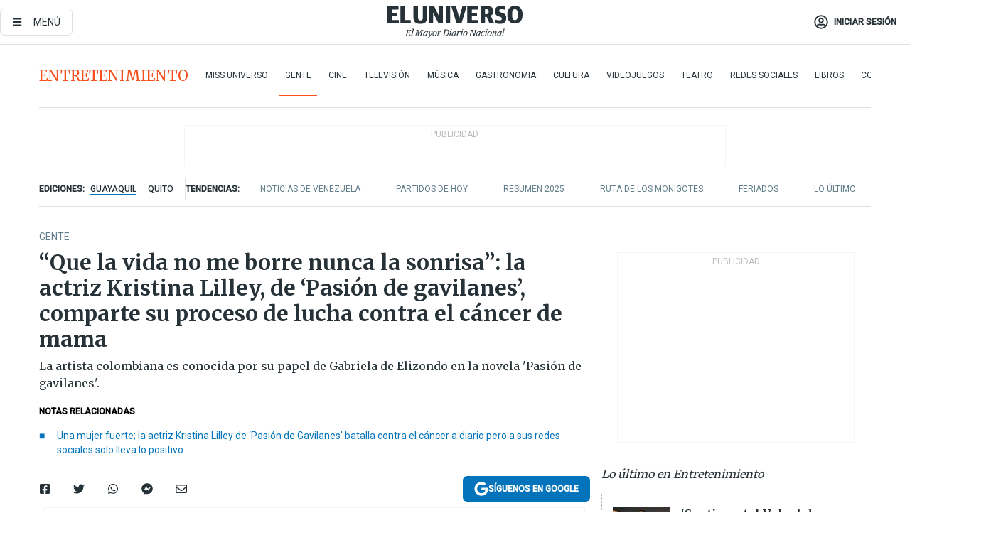

--- FILE ---
content_type: text/html; charset=utf-8
request_url: https://www.eluniverso.com/entretenimiento/gente/que-la-vida-no-me-borre-nunca-la-sonrisa-la-actriz-kristina-lilley-de-pasion-de-gavilanes-comparte-su-proceso-de-lucha-contra-el-cancer-de-mama-nota/
body_size: 89471
content:
<!DOCTYPE html><html lang="es"><head><meta charset="UTF-8"/><meta name="viewport" content="width=device-width, initial-scale=1, minimum-scale=1, maximum-scale=5"/><meta property="mrf:tags" content="tiponota:driver"/><meta name="robots" content="index, follow"/><meta name="robots" content="max-image-preview:large"/><title>“Que la vida no me borre nunca la sonrisa”: la actriz Kristina Lilley, de ‘Pasión de gavilanes’, comparte su proceso de lucha contra el cáncer de mama | Gente | Entretenimiento | El Universo</title><meta name="description" content="La artista colombiana es conocida por su papel de Gabriela de Elizondo en la novela &#x27;Pasión de gavilanes&#x27;."/><link rel="canonical" href="https://www.eluniverso.com/entretenimiento/gente/que-la-vida-no-me-borre-nunca-la-sonrisa-la-actriz-kristina-lilley-de-pasion-de-gavilanes-comparte-su-proceso-de-lucha-contra-el-cancer-de-mama-nota/"/><meta name="abstract" content="La artista colombiana es conocida por su papel de Gabriela de Elizondo en la novela &#x27;Pasión de gavilanes&#x27;."/><link rel="amphtml" href="https://www.eluniverso.com/entretenimiento/gente/que-la-vida-no-me-borre-nunca-la-sonrisa-la-actriz-kristina-lilley-de-pasion-de-gavilanes-comparte-su-proceso-de-lucha-contra-el-cancer-de-mama-nota/?outputType=amp"/><meta name="twitter:site" content="@eluniversocom"/><meta name="twitter:site:id" content="1597931854"/><meta name="twitter:creator" content="@eluniversocom"/><meta name="twitter:creator:id" content="1597931854"/><meta name="twitter:url" content="https://www.eluniverso.com/entretenimiento/gente/que-la-vida-no-me-borre-nunca-la-sonrisa-la-actriz-kristina-lilley-de-pasion-de-gavilanes-comparte-su-proceso-de-lucha-contra-el-cancer-de-mama-nota/"/><meta name="twitter:title" content="“Que la vida no me borre nunca la sonrisa”: la actriz Kristina Lilley, de ‘Pasión de gavilanes’, comparte su proceso de lucha contra el cáncer de mama"/><meta name="twitter:description" content="La artista colombiana es conocida por su papel de Gabriela de Elizondo en la novela &#x27;Pasión de gavilanes&#x27;."/><meta name="twitter:image" content="https://www.eluniverso.com/resizer/v2/Z3RZ7JPYVBAYDM5OU273V7UWYI.jpg?auth=c2cb42b998f1bd51b0b552723a802cfa8da915be03b89abb6d2058695d28b4fe&amp;width=893&amp;height=670&amp;quality=75&amp;smart=true"/><meta property="twitter:card" content="summary_large_image"/><meta name="fb:admins" content="100000069041809"/><meta name="fb:app_id" content="134434890019404"/><meta name="fb:pages" content="61449504559"/><meta name="og:site_name" content="El Universo"/><meta name="og:type" content="article"/><meta name="og:locale" content="es_LA"/><meta name="article:publisher" content="https://www.facebook.com/eluniversoec"/><meta name="og:title" content="“Que la vida no me borre nunca la sonrisa”: la actriz Kristina Lilley, de ‘Pasión de gavilanes’, comparte su proceso de lucha contra el cáncer de mama"/><meta name="og:url" content="https://www.eluniverso.com/entretenimiento/gente/que-la-vida-no-me-borre-nunca-la-sonrisa-la-actriz-kristina-lilley-de-pasion-de-gavilanes-comparte-su-proceso-de-lucha-contra-el-cancer-de-mama-nota/"/><meta name="og:description" content="La artista colombiana es conocida por su papel de Gabriela de Elizondo en la novela &#x27;Pasión de gavilanes&#x27;."/><meta name="og:image" content="https://www.eluniverso.com/resizer/v2/Z3RZ7JPYVBAYDM5OU273V7UWYI.jpg?auth=c2cb42b998f1bd51b0b552723a802cfa8da915be03b89abb6d2058695d28b4fe&amp;width=893&amp;height=670&amp;quality=75&amp;smart=true"/><meta name="og:updated_time" content="2023-03-20T17:39:37.085Z"/><meta name="article:section" content="Entretenimiento"/><meta name="article:tag" content="Redes sociales, Streaming, Actores, Famosos en la actualidad"/><meta name="article:published_time" content="2023-03-20T17:39:36.058Z"/><meta name="article:modified_time" content="2023-03-20T17:39:37.085Z"/><meta name="article:author" content="Redacción"/><meta name="cXenseParse:pageclass" content="article"/><meta name="cXenseParse:recs:pageclass" content="article"/><meta name="cXenseParse:pagetype" content="nota"/><meta name="cXenseParse:recs:pagetype" content="nota"/><meta name="cXenseParse:section" content="Entretenimiento"/><meta name="cXenseParse:recs:section" content="Entretenimiento"/><meta name="cXenseParse:subsection" content="Gente"/><meta name="cXenseParse:recs:subsection" content="Gente"/><meta name="cXenseParse:nombreTag" content="Redes sociales"/><meta name="cXenseParse:recs:nombreTag" content="Redes sociales"/><meta name="cXenseParse:nombreTag" content="Streaming"/><meta name="cXenseParse:recs:nombreTag" content="Streaming"/><meta name="cXenseParse:nombreTag" content="Actores"/><meta name="cXenseParse:recs:nombreTag" content="Actores"/><meta name="cXenseParse:nombreTag" content="Famosos en la actualidad"/><meta name="cXenseParse:recs:nombreTag" content="Famosos en la actualidad"/><meta name="cXenseParse:nombreTag" content="driver"/><meta name="cXenseParse:recs:nombreTag" content="driver"/><meta name="cXenseParse:author" content="juan-paez"/><meta name="cXenseParse:recs:author" content="juan-paez"/><meta property="mrf:tags" content="sub-section:Gente"/><meta property="mrf:tags" content="equiporedaccion:Redacción Informes"/><script type="application/ld+json">{"@context":"https://schema.org","@type":"NewsArticle","mainEntityOfPage":{"@type":"WebPage","@id":"https://www.eluniverso.com/entretenimiento/gente/que-la-vida-no-me-borre-nunca-la-sonrisa-la-actriz-kristina-lilley-de-pasion-de-gavilanes-comparte-su-proceso-de-lucha-contra-el-cancer-de-mama-nota/"},"headline":"“Que la vida no me borre nunca la sonrisa”: la actriz Kristina Lilley, de ‘Pasión de gavilanes’, comparte su proceso de lucha contra el cáncer de mama","description":"La artista colombiana es conocida por su papel de Gabriela de Elizondo en la novela 'Pasión de gavilanes'.","articleSection":["Entretenimiento"],"keywords":"Redes sociales,Streaming,Actores,Famosos en la actualidad,driver","image":["https://www.eluniverso.com/resizer/v2/Z3RZ7JPYVBAYDM5OU273V7UWYI.jpg?auth=c2cb42b998f1bd51b0b552723a802cfa8da915be03b89abb6d2058695d28b4fe&width=893&height=670&quality=75&smart=true"],"datePublished":"2023-03-20T17:39:36.058Z","dateModified":"2023-03-20T17:39:36.058Z","author":[{"@type":"Person","name":"Stephanie Gomez Cantos","url":"https://www.eluniverso.com/autor/stephanie-gomez-cantos"},{"@type":"Person","name":"Juan Páez Moreno","url":"https://www.eluniverso.com/autor/juan-paez/"}],"publisher":{"@type":"Organization","name":"El Universo","logo":{"@type":"ImageObject","url":"https://www.eluniverso.com/pf/resources/images/el-universo-meta-logo.jpg?d=638"}},"articleBody":"La cuenta de Instagram de la actriz colombiana Kristina Lilley se ha convertido en un diario de su enfermedad: Lilley ha tenido que lidiar con distintas formas de cáncer desde el 2010, cuando le diagnosticaron con cáncer en el cuello uterino. La artista sufría de sangrados prolongados, y se cansaba con facilidad.El cáncer en esa ocasión no había avanzado mucho todavía, y los doctores pudieron extirpárselo a tiempo. Tres años después, sin embargo, le dieron la noticia que padecía de cáncer de mama. Nuevamente, gracias a la detección temprana del tumor, lo superó sin complicaciones.En noviembre de 2022, la actriz de <i>Pasión de gavilanes</i> confirmó a través de sus redes que se enfrentaría al cáncer de seno por segunda vez, enfermedad por la cual se encuentra actualmente en tratamiento.Su cuenta de Instagram se ha vuelto en uno de sus más grandes soportes. Lilley constantemente comparte actualizaciones sobre sus quimioterapias para sus seguidores, quienes le brindan apoyo en forma de comentarios positivos.Uno de sus videos recientes más populares es una serie de fotos de la actriz sonriente, capturas de pantalla de mensajes esperanzadores de sus fanáticos, y una foto con su mascota, todo ambientado con la canción <i>Flowers</i> de Miley Cyrus. “Que la vida no me borre nunca la sonrisa”, expresó Lilley como <i>caption</i> de la publicación.Sus excompañeros de cámara en <i>Pasión de gavilanes</i> acostumbran dejarle comentarios alentadores. “¡Ánimo! Cris estamos contigo, te amamos”, escribió la actriz Lady Noriega, quien interpretó a Pepita Ronderos en la novela colombiana. “Te amo”, indicó Lorena Meritano, también colega de Lilley.“Pensando en la situación que estoy viviendo actualmente, me di cuenta de que en la vida hay cosas que se pueden cambiar y otras no. Esta situación en la que estoy, definitivamente, no la puedo cambiar, pero puedo cambiar la forma en que veo las cosas y cómo las afrontó. Es lo que hay que hacer”, reflexionó la experimentada actriz en uno de sus videos. <b>(E)</b>","isAccessibleForFree":true}</script><script type="application/ld+json">{"@context":"https://schema.org","@type":"BreadcrumbList","itemListElement":[{"@type":"ListItem","position":1,"name":"home","item":"https://www.eluniverso.com"},{"@type":"ListItem","position":2,"name":"Entretenimiento","item":"https://www.eluniverso.com/entretenimiento"},{"@type":"ListItem","position":3,"name":"Gente","item":"https://www.eluniverso.com/entretenimiento/gente"},{"@type":"ListItem","position":4,"name":"“Que la vida no me borre nunca la sonrisa”: la actriz Kristina Lilley, de ‘Pasión de gavilanes’, comparte su proceso de lucha contra el cáncer de mama"}]}</script><link rel="dns-prefetch" href="https://fonts.googleapis.com"/><link rel="preconnect" href="https://fonts.gstatic.com"/><link rel="preload" as="style" href="https://fonts.googleapis.com/css2?family=Merriweather:wght@300;400;700&amp;family=Roboto:wght@300;400;500&amp;display=swap"/><link rel="preconnect" href="https://securepubads.g.doubleclick.net"/><script type="application/javascript" id="polyfill-script">if(!Array.prototype.includes||!(window.Object && window.Object.assign)||!window.Promise||!window.Symbol||!window.fetch){document.write('<script type="application/javascript" src="/pf/dist/engine/polyfill.js?d=871&mxId=00000000" defer=""><\/script>')}</script><script id="fusion-engine-react-script" type="application/javascript" src="/pf/dist/engine/react.js?d=871&amp;mxId=00000000" defer=""></script><script id="fusion-engine-combinations-script" type="application/javascript" src="/pf/dist/components/combinations/default.js?d=871&amp;mxId=00000000" defer=""></script><link id="fusion-template-styles" rel="stylesheet" type="text/css" href="/pf/dist/components/combinations/default.css?d=871&amp;mxId=00000000"/><style data-styled="" data-styled-version="5.3.11">.fSVJiK{font-family:'Roboto',sans-serif;font-size:14px;padding-top:0.5rem;}/*!sc*/
data-styled.g17[id="sc-pye9px"]{content:"fSVJiK,"}/*!sc*/
</style><link rel="alternate" type="application/rss+xml" title="RSS" href="https://www.eluniverso.com/arc/outboundfeeds/rss/?outputType=xml"/><style>.svg-inline--fa,svg:not(:root).svg-inline--fa{overflow:visible}.svg-inline--fa{display:inline-block;font-size:inherit;height:1em;vertical-align:-.13em}.fa-lg{font-size:1.33em;line-height:.75em;vertical-align:-.07em}.fa-sm{font-size:.88em}html{overflow-x:hidden}#app-container .menublue{background-color:#0374bb;position:fixed}#app-container .menugray{background-color:#ebedf1;position:fixed}#app-container .menugray header{background-color:#ffbe00;border-radius:5px;margin-left:1rem;margin-right:1rem}#app-container .prose-text{word-break:break-word}#app-container .embeded-image img{margin:0}#app-container .embeded-image .img-content{margin-left:auto;margin-right:auto}.grecaptcha-badge{visibility:hidden}.swiper{height:100%;overflow:hidden;position:relative;width:100%}.swiper-vertical>.swiper-wrapper{flex-direction:column}.swiper-wrapper{box-sizing:content-box;display:flex;height:100%;position:relative;transition-property:transform;transition-timing-function:var(    --swiper-wrapper-transition-timing-function,initial  );width:100%;z-index:1}.swiper-android .swiper-slide,.swiper-wrapper{transform:translateZ(0)}.swiper-horizontal{touch-action:pan-y}.swiper-vertical{touch-action:pan-x}.swiper-slide{flex-shrink:0;transition-property:transform}.swiper-slide-invisible-blank{visibility:hidden}.swiper-autoheight,.swiper-autoheight .swiper-slide{height:auto}.swiper-autoheight .swiper-wrapper{align-items:flex-start;transition-property:transform,height}.swiper-backface-hidden .swiper-slide{-webkit-backface-visibility:hidden;backface-visibility:hidden;transform:translateZ(0)}.swiper-button-disabled svg{opacity:.3}.swiper-button{height:2.5rem;line-height:2.5rem;width:2.5rem}.prose{color:#263238;max-width:65ch}.prose [class~=lead]{color:#4b5563;font-size:1.25em;line-height:1.6;margin-bottom:1.2em;margin-top:1.2em}.prose a{color:#111827;font-weight:500;text-decoration:none}.prose strong{color:#111827;font-weight:600}.prose ol[type=A]{--list-counter-style:upper-alpha}.prose ol[type=a]{--list-counter-style:lower-alpha}.prose ol[type=A s]{--list-counter-style:upper-alpha}.prose ol[type=a s]{--list-counter-style:lower-alpha}.prose ol[type=I]{--list-counter-style:upper-roman}.prose ol[type=i]{--list-counter-style:lower-roman}.prose ol[type=I s]{--list-counter-style:upper-roman}.prose ol[type=i s]{--list-counter-style:lower-roman}.prose ol[type="1"]{--list-counter-style:decimal}.prose ol>li{padding-left:1.75em;position:relative}.prose ol>li:before{color:#6b7280;content:counter(list-item,var(--list-counter-style,decimal)) ".";font-weight:400;left:0;position:absolute}.prose ul>li{padding-bottom:.5rem;padding-left:1rem;padding-top:.5rem;position:relative}.prose ul>li:before{background-color:#455a64;border-radius:0;content:"";height:.3rem;left:.25em;position:absolute;top:1.3rem;width:.3rem}.prose hr{border-color:#e5e7eb;border-top-width:1px;margin-bottom:3em;margin-top:3em}.prose blockquote{border-left-color:#e5e7eb;border-left-width:.25rem;color:#111827;font-style:italic;font-weight:500;margin-bottom:1.6em;margin-top:1.6em;padding-left:1em;quotes:"\201C" "\201D" "\2018" "\2019"}.prose blockquote p:first-of-type:before{content:open-quote}.prose blockquote p:last-of-type:after{content:close-quote}.prose h1{color:#111827;font-size:2.25em;font-weight:800;line-height:1.1111111;margin-bottom:.8888889em;margin-top:0}.prose h2{color:#111827;font-size:1.5em;font-weight:700;line-height:1.3333333;margin-bottom:1em;margin-top:2em}.prose h3{font-size:1.25em;line-height:1.6;margin-bottom:.6em;margin-top:1.6em}.prose h3,.prose h4{color:#111827;font-weight:600}.prose h4{line-height:1.5;margin-bottom:.5em;margin-top:1.5em}.prose figure figcaption{color:#6b7280;font-size:.875em;line-height:1.4285714;margin-top:.8571429em}.prose code{color:#111827;font-size:.875em;font-weight:600}.prose code:after,.prose code:before{content:"`"}.prose a code{color:#111827}.prose pre{background-color:#1f2937;border-radius:.375rem;color:#e5e7eb;font-size:.875em;line-height:1.7142857;margin-bottom:1.7142857em;margin-top:1.7142857em;overflow-x:auto;padding:.8571429em 1.1428571em}.prose pre code{background-color:transparent;border-radius:0;border-width:0;color:inherit;font-family:inherit;font-size:inherit;font-weight:400;line-height:inherit;padding:0}.prose pre code:after,.prose pre code:before{content:none}.prose table{font-size:.875em;line-height:1.7142857;margin-bottom:2em;margin-top:2em;table-layout:auto;text-align:left;width:100%}.prose thead{border-bottom-color:#d1d5db;border-bottom-width:1px;color:#111827;font-weight:600}.prose thead th{padding-bottom:.5714286em;padding-left:.5714286em;padding-right:.5714286em;vertical-align:bottom}.prose tbody tr{border-bottom-color:#e5e7eb;border-bottom-width:1px}.prose tbody tr:last-child{border-bottom-width:0}.prose tbody td{padding:.5714286em;vertical-align:top}.prose{font-size:1rem;line-height:1.75}.prose p{margin-bottom:1.25em;margin-top:1.25em}.prose figure,.prose img,.prose video{margin-bottom:2em;margin-top:2em}.prose figure>*{margin-bottom:0;margin-top:0}.prose h2 code{font-size:.875em}.prose h3 code{font-size:.9em}.prose ol,.prose ul{margin-bottom:1.25em;margin-top:1.25em}.prose li{margin-bottom:.5em;margin-top:.5em}.prose>ul>li p{margin-bottom:.75em;margin-top:.75em}.prose>ul>li>:first-child{margin-top:1.25em}.prose>ul>li>:last-child{margin-bottom:1.25em}.prose ol ol,.prose ol ul,.prose ul ol,.prose ul ul{margin-bottom:.75em;margin-top:.75em}.prose h2+*,.prose h3+*,.prose h4+*,.prose hr+*{margin-top:0}.prose thead th:first-child{padding-left:0}.prose thead th:last-child{padding-right:0}.prose tbody td:first-child{padding-left:0}.prose tbody td:last-child{padding-right:0}.prose>:first-child{margin-top:0}.prose>:last-child{margin-bottom:0}.prose-lg{font-size:1.125rem;line-height:1.7777778}.prose-lg p{margin-bottom:1.3333333em;margin-top:1.3333333em}.prose-lg [class~=lead]{font-size:1.2222222em;line-height:1.4545455;margin-bottom:1.0909091em;margin-top:1.0909091em}.prose-lg blockquote{margin-bottom:1.6666667em;margin-top:1.6666667em;padding-left:1em}.prose-lg h1{font-size:2.6666667em;line-height:1;margin-bottom:.8333333em;margin-top:0}.prose-lg h2{font-size:1.6666667em;line-height:1.3333333;margin-bottom:1.0666667em;margin-top:1.8666667em}.prose-lg h3{font-size:1.3333333em;line-height:1.5;margin-bottom:.6666667em;margin-top:1.6666667em}.prose-lg h4{line-height:1.5555556;margin-bottom:.4444444em;margin-top:1.7777778em}.prose-lg figure,.prose-lg img,.prose-lg video{margin-bottom:1.7777778em;margin-top:1.7777778em}.prose-lg figure>*{margin-bottom:0;margin-top:0}.prose-lg figure figcaption{font-size:.8888889em;line-height:1.5;margin-top:1em}.prose-lg code{font-size:.8888889em}.prose-lg h2 code{font-size:.8666667em}.prose-lg h3 code{font-size:.875em}.prose-lg pre{border-radius:.375rem;font-size:.8888889em;line-height:1.75;margin-bottom:2em;margin-top:2em;padding:1em 1.5em}.prose-lg ul{margin-bottom:1.3333333em;margin-top:1.3333333em}.prose-lg li{margin-bottom:.6666667em;margin-top:.6666667em}.prose-lg ul>li{padding-left:1rem}.prose-lg ul>li:before{height:.3rem;left:.25em;top:1.3rem;width:.3rem}.prose-lg>ul>li p{margin-bottom:.8888889em;margin-top:.8888889em}.prose-lg>ul>li>:first-child{margin-top:1.3333333em}.prose-lg>ul>li>:last-child{margin-bottom:1.3333333em}.prose-lg ol ol,.prose-lg ol ul,.prose-lg ul ol,.prose-lg ul ul{margin-bottom:.8888889em;margin-top:.8888889em}.prose-lg hr{margin-bottom:3.1111111em;margin-top:3.1111111em}.prose-lg h2+*,.prose-lg h3+*,.prose-lg h4+*,.prose-lg hr+*{margin-top:0}.prose-lg table{font-size:.8888889em;line-height:1.5}.prose-lg thead th{padding-bottom:.75em;padding-left:.75em;padding-right:.75em}.prose-lg thead th:first-child{padding-left:0}.prose-lg thead th:last-child{padding-right:0}.prose-lg tbody td{padding:.75em}.prose-lg tbody td:first-child{padding-left:0}.prose-lg tbody td:last-child{padding-right:0}.prose-lg>:first-child{margin-top:0}.prose-lg>:last-child{margin-bottom:0}#clickio-splash-list{left:0;min-height:1px;right:auto;width:100%}#clickio-splash-iframe{margin:0;min-width:100%;opacity:0;overflow:visible}#clickio-splash-iframe,#clickio-splash-list{bottom:-100px;position:fixed;top:100vh;z-index:-1}#clickio-splash-iframe:not([height="100"]){bottom:0;max-height:100%;max-width:100%;opacity:1;top:0;z-index:2147483647}#clickio-splash-list:has(#clickio-splash-iframe:not([height="100"])){z-index:2147483647}#clickio-splash-list:has(#clickio-splash-iframe[height="100"][width="0"]){display:none}#clickio-splash-iframe[height="100"][width="0"]{display:none}/*! tailwindcss v3.4.4 | MIT License | https://tailwindcss.com*/*,:after,:before{border:0 solid;box-sizing:border-box}:after,:before{--tw-content:""}:host,html{line-height:1.5;-webkit-text-size-adjust:100%;font-family:ui-sans-serif,system-ui,sans-serif,Apple Color Emoji,Segoe UI Emoji,Segoe UI Symbol,Noto Color Emoji;font-feature-settings:normal;font-variation-settings:normal;-moz-tab-size:4;-o-tab-size:4;tab-size:4;-webkit-tap-highlight-color:transparent}body{line-height:inherit;margin:0}hr{border-top-width:1px;color:inherit;height:0}abbr:where([title]){-webkit-text-decoration:underline dotted;text-decoration:underline dotted}h1,h2,h3,h4,h5,h6{font-size:inherit;font-weight:inherit}a{color:inherit;text-decoration:inherit}b,strong{font-weight:bolder}code,kbd,pre,samp{font-family:ui-monospace,SFMono-Regular,Menlo,Monaco,Consolas,Liberation Mono,Courier New,monospace;font-feature-settings:normal;font-size:1em;font-variation-settings:normal}small{font-size:80%}sub,sup{font-size:75%;line-height:0;position:relative;vertical-align:baseline}sub{bottom:-.25em}sup{top:-.5em}table{border-collapse:collapse;border-color:inherit;text-indent:0}button,input,optgroup,select,textarea{color:inherit;font-family:inherit;font-feature-settings:inherit;font-size:100%;font-variation-settings:inherit;font-weight:inherit;letter-spacing:inherit;line-height:inherit;margin:0;padding:0}button,select{text-transform:none}button,input:where([type=button]),input:where([type=reset]),input:where([type=submit]){-webkit-appearance:button;background-color:transparent;background-image:none}:-moz-focusring{outline:auto}:-moz-ui-invalid{box-shadow:none}progress{vertical-align:baseline}::-webkit-inner-spin-button,::-webkit-outer-spin-button{height:auto}[type=search]{-webkit-appearance:textfield;outline-offset:-2px}::-webkit-search-decoration{-webkit-appearance:none}::-webkit-file-upload-button{-webkit-appearance:button;font:inherit}summary{display:list-item}blockquote,dd,dl,figure,h1,h2,h3,h4,h5,h6,hr,p,pre{margin:0}fieldset{margin:0}fieldset,legend{padding:0}menu,ol,ul{list-style:none;margin:0;padding:0}dialog{padding:0}textarea{resize:vertical}input::-moz-placeholder,textarea::-moz-placeholder{color:#9ca3af;opacity:1}input::placeholder,textarea::placeholder{color:#9ca3af;opacity:1}[role=button],button{cursor:pointer}:disabled{cursor:default}audio,canvas,embed,iframe,img,object,svg,video{display:block;vertical-align:middle}img,video{height:auto;max-width:100%}[hidden]{display:none}*,:after,:before{--tw-border-spacing-x:0;--tw-border-spacing-y:0;--tw-translate-x:0;--tw-translate-y:0;--tw-rotate:0;--tw-skew-x:0;--tw-skew-y:0;--tw-scale-x:1;--tw-scale-y:1;--tw-pan-x: ;--tw-pan-y: ;--tw-pinch-zoom: ;--tw-scroll-snap-strictness:proximity;--tw-gradient-from-position: ;--tw-gradient-via-position: ;--tw-gradient-to-position: ;--tw-ordinal: ;--tw-slashed-zero: ;--tw-numeric-figure: ;--tw-numeric-spacing: ;--tw-numeric-fraction: ;--tw-ring-inset: ;--tw-ring-offset-width:0px;--tw-ring-offset-color:#fff;--tw-ring-color:rgba(3,116,187,.5);--tw-ring-offset-shadow:0 0 #0000;--tw-ring-shadow:0 0 #0000;--tw-shadow:0 0 #0000;--tw-shadow-colored:0 0 #0000;--tw-blur: ;--tw-brightness: ;--tw-contrast: ;--tw-grayscale: ;--tw-hue-rotate: ;--tw-invert: ;--tw-saturate: ;--tw-sepia: ;--tw-drop-shadow: ;--tw-backdrop-blur: ;--tw-backdrop-brightness: ;--tw-backdrop-contrast: ;--tw-backdrop-grayscale: ;--tw-backdrop-hue-rotate: ;--tw-backdrop-invert: ;--tw-backdrop-opacity: ;--tw-backdrop-saturate: ;--tw-backdrop-sepia: ;--tw-contain-size: ;--tw-contain-layout: ;--tw-contain-paint: ;--tw-contain-style: }::backdrop{--tw-border-spacing-x:0;--tw-border-spacing-y:0;--tw-translate-x:0;--tw-translate-y:0;--tw-rotate:0;--tw-skew-x:0;--tw-skew-y:0;--tw-scale-x:1;--tw-scale-y:1;--tw-pan-x: ;--tw-pan-y: ;--tw-pinch-zoom: ;--tw-scroll-snap-strictness:proximity;--tw-gradient-from-position: ;--tw-gradient-via-position: ;--tw-gradient-to-position: ;--tw-ordinal: ;--tw-slashed-zero: ;--tw-numeric-figure: ;--tw-numeric-spacing: ;--tw-numeric-fraction: ;--tw-ring-inset: ;--tw-ring-offset-width:0px;--tw-ring-offset-color:#fff;--tw-ring-color:rgba(3,116,187,.5);--tw-ring-offset-shadow:0 0 #0000;--tw-ring-shadow:0 0 #0000;--tw-shadow:0 0 #0000;--tw-shadow-colored:0 0 #0000;--tw-blur: ;--tw-brightness: ;--tw-contrast: ;--tw-grayscale: ;--tw-hue-rotate: ;--tw-invert: ;--tw-saturate: ;--tw-sepia: ;--tw-drop-shadow: ;--tw-backdrop-blur: ;--tw-backdrop-brightness: ;--tw-backdrop-contrast: ;--tw-backdrop-grayscale: ;--tw-backdrop-hue-rotate: ;--tw-backdrop-invert: ;--tw-backdrop-opacity: ;--tw-backdrop-saturate: ;--tw-backdrop-sepia: ;--tw-contain-size: ;--tw-contain-layout: ;--tw-contain-paint: ;--tw-contain-style: }.\!container{margin-left:auto;margin-right:auto;width:100%}.container{margin-left:auto;margin-right:auto;width:100%}@media (min-width:640px){.\!container{max-width:640px}.container{max-width:640px}}@media (min-width:768px){.\!container{max-width:768px}.container{max-width:768px}}@media (min-width:1024px){.\!container{max-width:1024px}.container{max-width:1024px}}@media (min-width:1280px){.\!container{max-width:1280px}.container{max-width:1280px}}.badge{background-color:#e6edf3;border-radius:.125rem;box-sizing:border-box;color:#616161;font-family:Roboto,sans-serif;line-height:1.6;padding:0 .5rem;text-transform:uppercase}.badge-warning{background-color:#fbc02d}.badge-danger{background-color:#d32f2f}.button{background-color:#e6edf3;border-radius:.375rem;box-sizing:border-box;cursor:pointer;font-family:Roboto,sans-serif;outline:none;text-decoration:none;text-transform:uppercase}.button:disabled{cursor:not-allowed;pointer-events:all}.button-primary{background-color:#0374bb;border:1px solid #0374bb;color:#fff}.button-primary:hover{background-color:#0196d8}.button-primary:focus{background-color:#0374bb;border-color:#0196d8}.button-primary:active{background-color:#087ec5}.button-primary:disabled{background-color:#1b7ebb;border-color:#1b7ebb;color:#fff}.button-secondary{background-color:#fff;border:solid #0374bb;color:#0374bb}.button-secondary:focus,.button-secondary:hover{background-color:#e6edf3}.button-secondary:active{background-color:#1b7ebb}.button-secondary:disabled{border-color:#1b7ebb}.button-tertiary{background-color:#fff;border:1px solid #e0e0e0;color:#263238}.button-tertiary:focus,.button-tertiary:hover{background-color:#eceff1}.button-tertiary:active{background-color:#cfd8dc}.button-tertiary:disabled{bordercolor:#b0bec5}.button-destructive{background-color:#d32f2f;border:solid #d32f2f;color:#fff}.button-destructive:hover{background-color:#9a0007}.button-destructive:focus{background-color:#d32f2f;border-color:#9a0007}.button-destructive:active{background-color:#9a0007}.button-destructive:disabled{background-color:#f7d6d5;bordercolor:#f7d6d5;color:#fff}.button-ghost{background-color:transparent;border-color:transparent;color:#0374bb}.button-ghost:focus,.button-ghost:hover{background-color:#e6edf3}.button-ghost:active{background-color:#1b7ebb}.button-special{background-color:transparent;border-color:#fff;color:#fff}.sr-only{height:1px;margin:-1px;overflow:hidden;padding:0;position:absolute;width:1px;clip:rect(0,0,0,0);border-width:0;white-space:nowrap}.pointer-events-none{pointer-events:none}.visible{visibility:visible}.static{position:static}.fixed{position:fixed}.absolute{position:absolute}.relative{position:relative}.\!sticky{position:sticky}.sticky{position:sticky}.inset-0{inset:0}.-inset-y-1{bottom:-.5rem;top:-.5rem}.inset-x-0{left:0;right:0}.inset-y-0{bottom:0;top:0}.-bottom-2{bottom:-1rem}.-bottom-2\.5{bottom:-1.25rem}.-top-1{top:-.5rem}.bottom-0{bottom:0}.bottom-4{bottom:2rem}.left-0{left:0}.left-0\.5{left:.25rem}.left-1\/2{left:50%}.left-2{left:1rem}.left-4{left:2rem}.right-0{right:0}.right-2{right:1rem}.top-0{top:0}.top-0\.5{top:.25rem}.top-2{top:1rem}.top-5{top:2.5rem}.top-7{top:3.5rem}.z-0{z-index:0}.z-10{z-index:10}.z-50{z-index:50}.order-1{order:1}.order-2{order:2}.order-3{order:3}.order-4{order:4}.order-5{order:5}.order-last{order:9999}.col-span-1{grid-column:span 1/span 1}.col-span-10{grid-column:span 10/span 10}.col-span-11{grid-column:span 11/span 11}.col-span-12{grid-column:span 12/span 12}.col-span-2{grid-column:span 2/span 2}.col-span-3{grid-column:span 3/span 3}.col-span-4{grid-column:span 4/span 4}.col-span-5{grid-column:span 5/span 5}.col-span-6{grid-column:span 6/span 6}.col-span-7{grid-column:span 7/span 7}.col-span-8{grid-column:span 8/span 8}.col-span-9{grid-column:span 9/span 9}.row-span-2{grid-row:span 2/span 2}.row-span-3{grid-row:span 3/span 3}.row-span-4{grid-row:span 4/span 4}.row-span-6{grid-row:span 6/span 6}.float-right{float:right}.m-0{margin:0}.m-0\.5{margin:.25rem}.m-1{margin:.5rem}.m-2{margin:1rem}.m-4{margin:2rem}.m-auto{margin:auto}.-mx-2{margin-left:-1rem;margin-right:-1rem}.-mx-4{margin-left:-2rem;margin-right:-2rem}.mx-0{margin-left:0;margin-right:0}.mx-0\.5{margin-left:.25rem;margin-right:.25rem}.mx-1{margin-left:.5rem;margin-right:.5rem}.mx-10{margin-left:5rem;margin-right:5rem}.mx-2{margin-left:1rem;margin-right:1rem}.mx-3{margin-left:1.5rem;margin-right:1.5rem}.mx-4{margin-left:2rem;margin-right:2rem}.mx-5{margin-left:2.5rem;margin-right:2.5rem}.mx-6{margin-left:3rem;margin-right:3rem}.mx-7{margin-left:3.5rem;margin-right:3.5rem}.mx-8{margin-left:4rem;margin-right:4rem}.mx-9{margin-left:4.5rem;margin-right:4.5rem}.mx-auto{margin-left:auto;margin-right:auto}.my-0{margin-bottom:0;margin-top:0}.my-0\.5{margin-bottom:.25rem;margin-top:.25rem}.my-1{margin-bottom:.5rem;margin-top:.5rem}.my-2{margin-bottom:1rem;margin-top:1rem}.my-3{margin-bottom:1.5rem;margin-top:1.5rem}.my-4{margin-bottom:2rem;margin-top:2rem}.my-5{margin-bottom:2.5rem;margin-top:2.5rem}.-ml-2{margin-left:-1rem}.-mt-1{margin-top:-.5rem}.mb-0{margin-bottom:0}.mb-0\.5{margin-bottom:.25rem}.mb-1{margin-bottom:.5rem}.mb-2{margin-bottom:1rem}.mb-3{margin-bottom:1.5rem}.mb-4{margin-bottom:2rem}.mb-5{margin-bottom:2.5rem}.mb-6{margin-bottom:3rem}.mb-7{margin-bottom:3.5rem}.mb-8{margin-bottom:4rem}.mb-9{margin-bottom:4.5rem}.ml-0{margin-left:0}.ml-0\.5{margin-left:.25rem}.ml-1{margin-left:.5rem}.ml-11{margin-left:5.5rem}.ml-2{margin-left:1rem}.ml-3{margin-left:1.5rem}.ml-4{margin-left:2rem}.mr-0{margin-right:0}.mr-0\.5{margin-right:.25rem}.mr-1{margin-right:.5rem}.mr-2{margin-right:1rem}.mr-4{margin-right:2rem}.mt-0{margin-top:0}.mt-0\.5{margin-top:.25rem}.mt-1{margin-top:.5rem}.mt-2{margin-top:1rem}.mt-3{margin-top:1.5rem}.mt-4{margin-top:2rem}.mt-5{margin-top:2.5rem}.mt-6{margin-top:3rem}.mt-7{margin-top:3.5rem}.mt-8{margin-top:4rem}.mt-9{margin-top:4.5rem}.box-border{box-sizing:border-box}.\!block{display:block}.block{display:block}.inline-block{display:inline-block}.inline{display:inline}.flex{display:flex}.inline-flex{display:inline-flex}.table{display:table}.grid{display:grid}.hidden{display:none}.h-0{height:0}.h-0\.5{height:.25rem}.h-1{height:.5rem}.h-10{height:5rem}.h-12{height:6.5rem}.h-13{height:8rem}.h-2{height:1rem}.h-3{height:1.5rem}.h-4{height:2rem}.h-44{height:11rem}.h-48{height:12rem}.h-5{height:2.5rem}.h-56{height:14rem}.h-6{height:3rem}.h-64{height:16rem}.h-7{height:3.5rem}.h-8{height:4rem}.h-9{height:4.5rem}.h-96{height:24rem}.h-\[400px\]{height:400px}.h-\[600px\]{height:600px}.h-auto{height:auto}.h-full{height:100%}.h-max{height:-moz-max-content;height:max-content}.max-h-full{max-height:100%}.w-1{width:.5rem}.w-1\/2{width:50%}.w-1\/3{width:33.333333%}.w-1\/4{width:25%}.w-1\/5{width:20%}.w-10{width:5rem}.w-11{width:5.5rem}.w-11\/12{width:91.666667%}.w-12{width:6.5rem}.w-14{width:9rem}.w-2{width:1rem}.w-2\/5{width:40%}.w-3{width:1.5rem}.w-3\/12{width:25%}.w-3\/4{width:75%}.w-3\/5{width:60%}.w-3\/6{width:50%}.w-4{width:2rem}.w-4\/5{width:80%}.w-44{width:11rem}.w-48{width:12rem}.w-5{width:2.5rem}.w-56{width:14rem}.w-6{width:3rem}.w-64{width:16rem}.w-7{width:3.5rem}.w-8{width:4rem}.w-9{width:4.5rem}.w-\[270px\]{width:270px}.w-\[300px\]{width:300px}.w-full{width:100%}.min-w-1\/2{min-width:50%}.min-w-1\/3{min-width:30%}.min-w-1\/5{min-width:20%}.min-w-16{min-width:10rem}.min-w-3\/4{min-width:75%}.min-w-full{min-width:100%}.max-w-14{max-width:12rem}.max-w-17{max-width:15rem}.max-w-20{max-width:18rem}.max-w-4{max-width:2rem}.max-w-4xl{max-width:56rem}.max-w-full{max-width:100%}.max-w-lg{max-width:32rem}.max-w-none{max-width:none}.max-w-screen-lg{max-width:1024px}.max-w-screen-md{max-width:768px}.max-w-sm{max-width:24rem}.flex-1{flex:1 1 0%}.flex-auto{flex:1 1 auto}.flex-none{flex:none}.flex-shrink-0{flex-shrink:0}.basis-1\/4{flex-basis:25%}.basis-3\/4{flex-basis:75%}.-translate-x-1\/2{--tw-translate-x:-50%}.-translate-x-1\/2,.transform{transform:translate(var(--tw-translate-x),var(--tw-translate-y)) rotate(var(--tw-rotate)) skewX(var(--tw-skew-x)) skewY(var(--tw-skew-y)) scaleX(var(--tw-scale-x)) scaleY(var(--tw-scale-y))}@keyframes fade-in-up{0%{opacity:0;transform:translateY(10px)}to{opacity:1;transform:translateY(0)}}.animate-fade-in-up{animation:fade-in-up .5s ease-out}@keyframes pulse{50%{opacity:.5}}.animate-pulse{animation:pulse 2s cubic-bezier(.4,0,.6,1) infinite}@keyframes slide-in-down{0%{transform:translate3d(0,-100%,0);visibility:visible}to{transform:translateZ(0)}}.animate-slide-in-down{animation:slide-in-down .5s ease-out}.cursor-default{cursor:default}.cursor-not-allowed{cursor:not-allowed}.cursor-pointer{cursor:pointer}.resize{resize:both}.list-disc{list-style-type:disc}.appearance-none{-webkit-appearance:none;-moz-appearance:none;appearance:none}.auto-rows-max{grid-auto-rows:max-content}.grid-cols-1{grid-template-columns:repeat(1,minmax(0,1fr))}.grid-cols-12{grid-template-columns:repeat(12,minmax(0,1fr))}.grid-cols-2{grid-template-columns:repeat(2,minmax(0,1fr))}.grid-cols-3{grid-template-columns:repeat(3,minmax(0,1fr))}.grid-cols-6{grid-template-columns:repeat(6,minmax(0,1fr))}.grid-cols-9{grid-template-columns:repeat(9,minmax(0,1fr))}.grid-rows-6{grid-template-rows:repeat(6,minmax(0,1fr))}.flex-row{flex-direction:row}.flex-row-reverse{flex-direction:row-reverse}.flex-col{flex-direction:column}.flex-col-reverse{flex-direction:column-reverse}.flex-wrap{flex-wrap:wrap}.place-items-center{place-items:center}.content-center{align-content:center}.items-start{align-items:flex-start}.items-end{align-items:flex-end}.items-center{align-items:center}.items-baseline{align-items:baseline}.justify-start{justify-content:flex-start}.justify-end{justify-content:flex-end}.justify-center{justify-content:center}.justify-between{justify-content:space-between}.justify-around{justify-content:space-around}.justify-evenly{justify-content:space-evenly}.justify-items-center{justify-items:center}.gap-1{gap:.5rem}.gap-2{gap:1rem}.gap-3{gap:1.5rem}.gap-4{gap:2rem}.gap-6{gap:3rem}.gap-x-2{-moz-column-gap:1rem;column-gap:1rem}.space-x-1>:not([hidden])~:not([hidden]){--tw-space-x-reverse:0;margin-left:calc(.5rem*(1 - var(--tw-space-x-reverse)));margin-right:calc(.5rem*var(--tw-space-x-reverse))}.space-x-2>:not([hidden])~:not([hidden]){--tw-space-x-reverse:0;margin-left:calc(1rem*(1 - var(--tw-space-x-reverse)));margin-right:calc(1rem*var(--tw-space-x-reverse))}.space-x-3>:not([hidden])~:not([hidden]){--tw-space-x-reverse:0;margin-left:calc(1.5rem*(1 - var(--tw-space-x-reverse)));margin-right:calc(1.5rem*var(--tw-space-x-reverse))}.space-x-4>:not([hidden])~:not([hidden]){--tw-space-x-reverse:0;margin-left:calc(2rem*(1 - var(--tw-space-x-reverse)));margin-right:calc(2rem*var(--tw-space-x-reverse))}.space-x-5>:not([hidden])~:not([hidden]){--tw-space-x-reverse:0;margin-left:calc(2.5rem*(1 - var(--tw-space-x-reverse)));margin-right:calc(2.5rem*var(--tw-space-x-reverse))}.space-x-6>:not([hidden])~:not([hidden]){--tw-space-x-reverse:0;margin-left:calc(3rem*(1 - var(--tw-space-x-reverse)));margin-right:calc(3rem*var(--tw-space-x-reverse))}.space-y-1>:not([hidden])~:not([hidden]){--tw-space-y-reverse:0;margin-bottom:calc(.5rem*var(--tw-space-y-reverse));margin-top:calc(.5rem*(1 - var(--tw-space-y-reverse)))}.space-y-2>:not([hidden])~:not([hidden]){--tw-space-y-reverse:0;margin-bottom:calc(1rem*var(--tw-space-y-reverse));margin-top:calc(1rem*(1 - var(--tw-space-y-reverse)))}.space-y-3>:not([hidden])~:not([hidden]){--tw-space-y-reverse:0;margin-bottom:calc(1.5rem*var(--tw-space-y-reverse));margin-top:calc(1.5rem*(1 - var(--tw-space-y-reverse)))}.space-y-4>:not([hidden])~:not([hidden]){--tw-space-y-reverse:0;margin-bottom:calc(2rem*var(--tw-space-y-reverse));margin-top:calc(2rem*(1 - var(--tw-space-y-reverse)))}.space-y-5>:not([hidden])~:not([hidden]){--tw-space-y-reverse:0;margin-bottom:calc(2.5rem*var(--tw-space-y-reverse));margin-top:calc(2.5rem*(1 - var(--tw-space-y-reverse)))}.space-y-6>:not([hidden])~:not([hidden]){--tw-space-y-reverse:0;margin-bottom:calc(3rem*var(--tw-space-y-reverse));margin-top:calc(3rem*(1 - var(--tw-space-y-reverse)))}.divide-x>:not([hidden])~:not([hidden]){--tw-divide-x-reverse:0;border-left-width:calc(1px*(1 - var(--tw-divide-x-reverse)));border-right-width:calc(1px*var(--tw-divide-x-reverse))}.divide-y>:not([hidden])~:not([hidden]){--tw-divide-y-reverse:0;border-bottom-width:calc(1px*var(--tw-divide-y-reverse));border-top-width:calc(1px*(1 - var(--tw-divide-y-reverse)))}.self-center{align-self:center}.justify-self-center{justify-self:center}.overflow-auto{overflow:auto}.overflow-hidden{overflow:hidden}.overflow-x-auto{overflow-x:auto}.overflow-y-auto{overflow-y:auto}.truncate{overflow:hidden;text-overflow:ellipsis;white-space:nowrap}.whitespace-normal{white-space:normal}.whitespace-nowrap{white-space:nowrap}.whitespace-pre{white-space:pre}.break-words{overflow-wrap:break-word}.rounded{border-radius:.25rem}.rounded-2xl{border-radius:1rem}.rounded-full{border-radius:9999px}.rounded-lg{border-radius:.5rem}.rounded-md{border-radius:.375rem}.rounded-sm{border-radius:.125rem}.rounded-xl{border-radius:.75rem}.rounded-b-lg{border-bottom-left-radius:.5rem;border-bottom-right-radius:.5rem}.rounded-b-md{border-bottom-right-radius:.375rem}.rounded-b-md,.rounded-l-md{border-bottom-left-radius:.375rem}.rounded-l-md{border-top-left-radius:.375rem}.rounded-r-md{border-bottom-right-radius:.375rem}.rounded-r-md,.rounded-t-md{border-top-right-radius:.375rem}.rounded-t-md{border-top-left-radius:.375rem}.border{border-width:1px}.border-0{border-width:0}.border-2{border-width:2px}.border-4{border-width:4px}.border-b{border-bottom-width:1px}.border-b-2{border-bottom-width:2px}.border-b-4{border-bottom-width:4px}.border-l{border-left-width:1px}.border-l-2{border-left-width:2px}.border-r{border-right-width:1px}.border-r-2{border-right-width:2px}.border-t{border-top-width:1px}.border-t-2{border-top-width:2px}.border-t-4{border-top-width:4px}.border-solid{border-style:solid}.border-dashed{border-style:dashed}.border-dotted{border-style:dotted}.border-none{border-style:none}.border-badge-100{--tw-border-opacity:1;border-color:rgb(237 28 35/var(--tw-border-opacity))}.border-black{--tw-border-opacity:1;border-color:rgb(0 0 0/var(--tw-border-opacity))}.border-blue-100{--tw-border-opacity:1;border-color:rgb(27 126 187/var(--tw-border-opacity))}.border-blue-400{--tw-border-opacity:1;border-color:rgb(94 146 243/var(--tw-border-opacity))}.border-blue-500{--tw-border-opacity:1;border-color:rgb(3 116 187/var(--tw-border-opacity))}.border-blue-800{--tw-border-opacity:1;border-color:rgb(8 126 197/var(--tw-border-opacity))}.border-danger-500{--tw-border-opacity:1;border-color:rgb(211 47 47/var(--tw-border-opacity))}.border-deportes-600{--tw-border-opacity:1;border-color:rgb(39 135 49/var(--tw-border-opacity))}.border-entretenimiento-600{--tw-border-opacity:1;border-color:rgb(244 81 30/var(--tw-border-opacity))}.border-green-600{--tw-border-opacity:1;border-color:rgb(86 184 98/var(--tw-border-opacity))}.border-grey-100{--tw-border-opacity:1;border-color:rgb(245 245 245/var(--tw-border-opacity))}.border-grey-200{--tw-border-opacity:1;border-color:rgb(238 238 238/var(--tw-border-opacity))}.border-grey-300{--tw-border-opacity:1;border-color:rgb(224 224 224/var(--tw-border-opacity))}.border-grey-400{--tw-border-opacity:1;border-color:rgb(189 189 189/var(--tw-border-opacity))}.border-grey-800{--tw-border-opacity:1;border-color:rgb(66 66 66/var(--tw-border-opacity))}.border-information-200{--tw-border-opacity:1;border-color:rgb(207 230 250/var(--tw-border-opacity))}.border-information-500{--tw-border-opacity:1;border-color:rgb(21 101 192/var(--tw-border-opacity))}.border-larevista-600{--tw-border-opacity:1;border-color:rgb(198 5 37/var(--tw-border-opacity))}.border-light{--tw-border-opacity:1;border-color:rgb(84 110 122/var(--tw-border-opacity))}.border-opinion-600{--tw-border-opacity:1;border-color:rgb(142 36 170/var(--tw-border-opacity))}.border-prensa-100{--tw-border-opacity:1;border-color:rgb(255 190 0/var(--tw-border-opacity))}.border-silver-100{--tw-border-opacity:1;border-color:rgb(207 216 220/var(--tw-border-opacity))}.border-silver-200{--tw-border-opacity:1;border-color:rgb(176 190 197/var(--tw-border-opacity))}.border-silver-400{--tw-border-opacity:1;border-color:rgb(120 144 156/var(--tw-border-opacity))}.border-silver-50{--tw-border-opacity:1;border-color:rgb(236 239 241/var(--tw-border-opacity))}.border-silver-500{--tw-border-opacity:1;border-color:rgb(96 125 139/var(--tw-border-opacity))}.border-silver-800{--tw-border-opacity:1;border-color:rgb(55 71 79/var(--tw-border-opacity))}.border-silver-900{--tw-border-opacity:1;border-color:rgb(38 50 56/var(--tw-border-opacity))}.border-skyblue-500{--tw-border-opacity:1;border-color:rgb(136 178 220/var(--tw-border-opacity))}.border-transparent{border-color:transparent}.border-white{--tw-border-opacity:1;border-color:rgb(255 255 255/var(--tw-border-opacity))}.bg-\[\#dd4a14\]{--tw-bg-opacity:1;background-color:rgb(221 74 20/var(--tw-bg-opacity))}.bg-badge-100{--tw-bg-opacity:1;background-color:rgb(237 28 35/var(--tw-bg-opacity))}.bg-badge-200{--tw-bg-opacity:1;background-color:rgb(68 169 223/var(--tw-bg-opacity))}.bg-badge-300{--tw-bg-opacity:1;background-color:rgb(121 145 157/var(--tw-bg-opacity))}.bg-badge-400{--tw-bg-opacity:1;background-color:rgb(241 241 241/var(--tw-bg-opacity))}.bg-badge-600{--tw-bg-opacity:1;background-color:rgb(254 122 1/var(--tw-bg-opacity))}.bg-benefits{--tw-bg-opacity:1;background-color:rgb(242 242 242/var(--tw-bg-opacity))}.bg-blackfriday-200{--tw-bg-opacity:1;background-color:rgb(220 174 89/var(--tw-bg-opacity))}.bg-blue-200{--tw-bg-opacity:1;background-color:rgb(4 57 116/var(--tw-bg-opacity))}.bg-blue-50{--tw-bg-opacity:1;background-color:rgb(230 237 243/var(--tw-bg-opacity))}.bg-blue-500{--tw-bg-opacity:1;background-color:rgb(3 116 187/var(--tw-bg-opacity))}.bg-blue-600{--tw-bg-opacity:1;background-color:rgb(1 150 216/var(--tw-bg-opacity))}.bg-blue-700{--tw-bg-opacity:1;background-color:rgb(8 79 141/var(--tw-bg-opacity))}.bg-blue-800{--tw-bg-opacity:1;background-color:rgb(8 126 197/var(--tw-bg-opacity))}.bg-copaamerica-100{--tw-bg-opacity:1;background-color:rgb(170 33 37/var(--tw-bg-opacity))}.bg-copaamerica-200{--tw-bg-opacity:1;background-color:rgb(39 93 175/var(--tw-bg-opacity))}.bg-danger-500{--tw-bg-opacity:1;background-color:rgb(211 47 47/var(--tw-bg-opacity))}.bg-deportes-600{--tw-bg-opacity:1;background-color:rgb(39 135 49/var(--tw-bg-opacity))}.bg-green-600{--tw-bg-opacity:1;background-color:rgb(86 184 98/var(--tw-bg-opacity))}.bg-grey-100{--tw-bg-opacity:1;background-color:rgb(245 245 245/var(--tw-bg-opacity))}.bg-grey-1000{--tw-bg-opacity:1;background-color:rgb(54 71 79/var(--tw-bg-opacity))}.bg-grey-200{--tw-bg-opacity:1;background-color:rgb(238 238 238/var(--tw-bg-opacity))}.bg-grey-300{--tw-bg-opacity:1;background-color:rgb(224 224 224/var(--tw-bg-opacity))}.bg-grey-50{--tw-bg-opacity:1;background-color:rgb(250 250 250/var(--tw-bg-opacity))}.bg-grey-500{--tw-bg-opacity:1;background-color:rgb(158 158 158/var(--tw-bg-opacity))}.bg-grey-700{--tw-bg-opacity:1;background-color:rgb(97 97 97/var(--tw-bg-opacity))}.bg-grey-900{--tw-bg-opacity:1;background-color:rgb(33 33 33/var(--tw-bg-opacity))}.bg-mundial-100{--tw-bg-opacity:1;background-color:rgb(128 25 46/var(--tw-bg-opacity))}.bg-prensa-100{--tw-bg-opacity:1;background-color:rgb(255 190 0/var(--tw-bg-opacity))}.bg-silver-100{--tw-bg-opacity:1;background-color:rgb(207 216 220/var(--tw-bg-opacity))}.bg-silver-1000{--tw-bg-opacity:1;background-color:rgb(241 243 244/var(--tw-bg-opacity))}.bg-silver-200{--tw-bg-opacity:1;background-color:rgb(176 190 197/var(--tw-bg-opacity))}.bg-silver-50{--tw-bg-opacity:1;background-color:rgb(236 239 241/var(--tw-bg-opacity))}.bg-silver-600{--tw-bg-opacity:1;background-color:rgb(84 110 122/var(--tw-bg-opacity))}.bg-silver-700{--tw-bg-opacity:1;background-color:rgb(69 90 100/var(--tw-bg-opacity))}.bg-silver-800{--tw-bg-opacity:1;background-color:rgb(55 71 79/var(--tw-bg-opacity))}.bg-silver-900{--tw-bg-opacity:1;background-color:rgb(38 50 56/var(--tw-bg-opacity))}.bg-skyblue-100,.bg-skyblue-200{--tw-bg-opacity:1;background-color:rgb(239 244 252/var(--tw-bg-opacity))}.bg-skyblue-300{--tw-bg-opacity:1;background-color:rgb(38 182 253/var(--tw-bg-opacity))}.bg-sucess-800{--tw-bg-opacity:1;background-color:rgb(8 127 35/var(--tw-bg-opacity))}.bg-transparent{background-color:transparent}.bg-warning-500{--tw-bg-opacity:1;background-color:rgb(251 192 45/var(--tw-bg-opacity))}.bg-white{--tw-bg-opacity:1;background-color:rgb(255 255 255/var(--tw-bg-opacity))}.bg-gradient-to-b{background-image:linear-gradient(to bottom,var(--tw-gradient-stops))}.bg-gradient-to-r{background-image:linear-gradient(to right,var(--tw-gradient-stops))}.from-blue-500{--tw-gradient-from:#0374bb var(--tw-gradient-from-position);--tw-gradient-to:rgba(3,116,187,0) var(--tw-gradient-to-position);--tw-gradient-stops:var(--tw-gradient-from),var(--tw-gradient-to)}.from-grey-500{--tw-gradient-from:#9e9e9e var(--tw-gradient-from-position);--tw-gradient-to:hsla(0,0%,62%,0) var(--tw-gradient-to-position);--tw-gradient-stops:var(--tw-gradient-from),var(--tw-gradient-to)}.to-green-500{--tw-gradient-to:#92df56 var(--tw-gradient-to-position)}.to-grey-800{--tw-gradient-to:#424242 var(--tw-gradient-to-position)}.object-contain{-o-object-fit:contain;object-fit:contain}.object-cover{-o-object-fit:cover;object-fit:cover}.p-0{padding:0}.p-0\.5{padding:.25rem}.p-1{padding:.5rem}.p-2{padding:1rem}.p-3{padding:1.5rem}.p-4{padding:2rem}.px-0{padding-left:0;padding-right:0}.px-0\.5{padding-left:.25rem;padding-right:.25rem}.px-1{padding-left:.5rem;padding-right:.5rem}.px-2{padding-left:1rem;padding-right:1rem}.px-3{padding-left:1.5rem;padding-right:1.5rem}.px-4{padding-left:2rem;padding-right:2rem}.py-0{padding-bottom:0;padding-top:0}.py-0\.5{padding-bottom:.25rem;padding-top:.25rem}.py-1{padding-bottom:.5rem;padding-top:.5rem}.py-2{padding-bottom:1rem;padding-top:1rem}.py-3{padding-bottom:1.5rem;padding-top:1.5rem}.py-4{padding-bottom:2rem;padding-top:2rem}.py-5{padding-bottom:2.5rem;padding-top:2.5rem}.py-6{padding-bottom:3rem;padding-top:3rem}.pb-0{padding-bottom:0}.pb-0\.5{padding-bottom:.25rem}.pb-1{padding-bottom:.5rem}.pb-2{padding-bottom:1rem}.pb-3{padding-bottom:1.5rem}.pb-4{padding-bottom:2rem}.pb-6{padding-bottom:3rem}.pb-\[\.2rem\]{padding-bottom:.2rem}.pl-1{padding-left:.5rem}.pl-2{padding-left:1rem}.pr-0{padding-right:0}.pr-1{padding-right:.5rem}.pr-10{padding-right:5rem}.pr-11{padding-right:5.5rem}.pr-2{padding-right:1rem}.pr-3{padding-right:1.5rem}.pr-4{padding-right:2rem}.pt-0{padding-top:0}.pt-0\.5{padding-top:.25rem}.pt-1{padding-top:.5rem}.pt-10{padding-top:5rem}.pt-2{padding-top:1rem}.pt-3{padding-top:1.5rem}.pt-4{padding-top:2rem}.pt-6{padding-top:3rem}.pt-\[\.2rem\]{padding-top:.2rem}.text-left{text-align:left}.text-center{text-align:center}.text-right{text-align:right}.text-justify{text-align:justify}.text-end{text-align:end}.align-middle{vertical-align:middle}.font-primary{font-family:Merriweather,serif}.font-secondary{font-family:Roboto,sans-serif}.text-2xl{font-size:1.5rem;line-height:2rem}.text-3xl{font-size:1.875rem;line-height:2.25rem}.text-4xl{font-size:2.25rem;line-height:2.5rem}.text-base{font-size:1rem;line-height:1.5rem}.text-lg{font-size:1.125rem;line-height:1.75rem}.text-sm{font-size:.875rem;line-height:1.25rem}.text-xl{font-size:1.25rem;line-height:1.75rem}.text-xs{font-size:.75rem;line-height:1rem}.font-bold{font-weight:700}.font-medium{font-weight:500}.font-normal{font-weight:400}.font-semibold{font-weight:600}.uppercase{text-transform:uppercase}.capitalize{text-transform:capitalize}.normal-case{text-transform:none}.italic{font-style:italic}.not-italic{font-style:normal}.leading-4{line-height:1rem}.leading-5{line-height:1.25rem}.leading-6{line-height:1.5rem}.leading-7{line-height:1.75rem}.leading-9{line-height:2.25rem}.leading-loose{line-height:2}.text-badge-100{--tw-text-opacity:1;color:rgb(237 28 35/var(--tw-text-opacity))}.text-badge-200{--tw-text-opacity:1;color:rgb(68 169 223/var(--tw-text-opacity))}.text-badge-300{--tw-text-opacity:1;color:rgb(121 145 157/var(--tw-text-opacity))}.text-badge-600{--tw-text-opacity:1;color:rgb(254 122 1/var(--tw-text-opacity))}.text-black{--tw-text-opacity:1;color:rgb(0 0 0/var(--tw-text-opacity))}.text-blue-200{--tw-text-opacity:1;color:rgb(4 57 116/var(--tw-text-opacity))}.text-blue-500{--tw-text-opacity:1;color:rgb(3 116 187/var(--tw-text-opacity))}.text-blue-600{--tw-text-opacity:1;color:rgb(1 150 216/var(--tw-text-opacity))}.text-blue-700{--tw-text-opacity:1;color:rgb(8 79 141/var(--tw-text-opacity))}.text-copaamerica-200{--tw-text-opacity:1;color:rgb(39 93 175/var(--tw-text-opacity))}.text-danger-500{--tw-text-opacity:1;color:rgb(211 47 47/var(--tw-text-opacity))}.text-deportes-600{--tw-text-opacity:1;color:rgb(39 135 49/var(--tw-text-opacity))}.text-entretenimiento-600{--tw-text-opacity:1;color:rgb(244 81 30/var(--tw-text-opacity))}.text-entretenimiento-900{--tw-text-opacity:1;color:rgb(191 54 12/var(--tw-text-opacity))}.text-green-600{--tw-text-opacity:1;color:rgb(86 184 98/var(--tw-text-opacity))}.text-grey-1000{--tw-text-opacity:1;color:rgb(54 71 79/var(--tw-text-opacity))}.text-grey-400{--tw-text-opacity:1;color:rgb(189 189 189/var(--tw-text-opacity))}.text-grey-500{--tw-text-opacity:1;color:rgb(158 158 158/var(--tw-text-opacity))}.text-grey-600{--tw-text-opacity:1;color:rgb(117 117 117/var(--tw-text-opacity))}.text-grey-700{--tw-text-opacity:1;color:rgb(97 97 97/var(--tw-text-opacity))}.text-grey-800{--tw-text-opacity:1;color:rgb(66 66 66/var(--tw-text-opacity))}.text-grey-900{--tw-text-opacity:1;color:rgb(33 33 33/var(--tw-text-opacity))}.text-information-500{--tw-text-opacity:1;color:rgb(21 101 192/var(--tw-text-opacity))}.text-larevista-600{--tw-text-opacity:1;color:rgb(198 5 37/var(--tw-text-opacity))}.text-mundial-100{--tw-text-opacity:1;color:rgb(128 25 46/var(--tw-text-opacity))}.text-opinion-600{--tw-text-opacity:1;color:rgb(142 36 170/var(--tw-text-opacity))}.text-prensa-100{--tw-text-opacity:1;color:rgb(255 190 0/var(--tw-text-opacity))}.text-prensa-200{--tw-text-opacity:1;color:rgb(51 51 51/var(--tw-text-opacity))}.text-silver-200{--tw-text-opacity:1;color:rgb(176 190 197/var(--tw-text-opacity))}.text-silver-300{--tw-text-opacity:1;color:rgb(144 164 174/var(--tw-text-opacity))}.text-silver-500{--tw-text-opacity:1;color:rgb(96 125 139/var(--tw-text-opacity))}.text-silver-600{--tw-text-opacity:1;color:rgb(84 110 122/var(--tw-text-opacity))}.text-silver-900{--tw-text-opacity:1;color:rgb(38 50 56/var(--tw-text-opacity))}.text-skyblue-300{--tw-text-opacity:1;color:rgb(38 182 253/var(--tw-text-opacity))}.text-skyblue-900{--tw-text-opacity:1;color:rgb(1 114 184/var(--tw-text-opacity))}.text-white{--tw-text-opacity:1;color:rgb(255 255 255/var(--tw-text-opacity))}.text-opacity-0{--tw-text-opacity:0}.text-opacity-10{--tw-text-opacity:0.1}.underline{text-decoration-line:underline}.line-through{text-decoration-line:line-through}.no-underline{text-decoration-line:none}.placeholder-silver-700::-moz-placeholder{--tw-placeholder-opacity:1;color:rgb(69 90 100/var(--tw-placeholder-opacity))}.placeholder-silver-700::placeholder{--tw-placeholder-opacity:1;color:rgb(69 90 100/var(--tw-placeholder-opacity))}.opacity-50{opacity:.5}.shadow{--tw-shadow:0 1px 3px 0 rgba(0,0,0,.1),0 1px 2px -1px rgba(0,0,0,.1);--tw-shadow-colored:0 1px 3px 0 var(--tw-shadow-color),0 1px 2px -1px var(--tw-shadow-color)}.shadow,.shadow-lg{box-shadow:var(--tw-ring-offset-shadow,0 0 #0000),var(--tw-ring-shadow,0 0 #0000),var(--tw-shadow)}.shadow-lg{--tw-shadow:0 10px 15px -3px rgba(0,0,0,.1),0 4px 6px -4px rgba(0,0,0,.1);--tw-shadow-colored:0 10px 15px -3px var(--tw-shadow-color),0 4px 6px -4px var(--tw-shadow-color)}.shadow-md{--tw-shadow:0 4px 6px -1px rgba(0,0,0,.1),0 2px 4px -2px rgba(0,0,0,.1);--tw-shadow-colored:0 4px 6px -1px var(--tw-shadow-color),0 2px 4px -2px var(--tw-shadow-color)}.shadow-md,.shadow-sm{box-shadow:var(--tw-ring-offset-shadow,0 0 #0000),var(--tw-ring-shadow,0 0 #0000),var(--tw-shadow)}.shadow-sm{--tw-shadow:0 1px 2px 0 rgba(0,0,0,.05);--tw-shadow-colored:0 1px 2px 0 var(--tw-shadow-color)}.shadow-xl{--tw-shadow:0 20px 25px -5px rgba(0,0,0,.1),0 8px 10px -6px rgba(0,0,0,.1);--tw-shadow-colored:0 20px 25px -5px var(--tw-shadow-color),0 8px 10px -6px var(--tw-shadow-color);box-shadow:var(--tw-ring-offset-shadow,0 0 #0000),var(--tw-ring-shadow,0 0 #0000),var(--tw-shadow)}.outline-none{outline:2px solid transparent;outline-offset:2px}.filter{filter:var(--tw-blur) var(--tw-brightness) var(--tw-contrast) var(--tw-grayscale) var(--tw-hue-rotate) var(--tw-invert) var(--tw-saturate) var(--tw-sepia) var(--tw-drop-shadow)}.transition{transition-duration:.15s;transition-property:color,background-color,border-color,text-decoration-color,fill,stroke,opacity,box-shadow,transform,filter,-webkit-backdrop-filter;transition-property:color,background-color,border-color,text-decoration-color,fill,stroke,opacity,box-shadow,transform,filter,backdrop-filter;transition-property:color,background-color,border-color,text-decoration-color,fill,stroke,opacity,box-shadow,transform,filter,backdrop-filter,-webkit-backdrop-filter;transition-timing-function:cubic-bezier(.4,0,.2,1)}.transition-all{transition-property:all;transition-timing-function:cubic-bezier(.4,0,.2,1)}.duration-150,.transition-all{transition-duration:.15s}.duration-500{transition-duration:.5s}.ease-in{transition-timing-function:cubic-bezier(.4,0,1,1)}.ease-linear{transition-timing-function:linear}.prose [data-oembed-type=youtube]{height:0;padding-bottom:56.25%;position:relative}.prose [data-oembed-type=youtube] iframe{height:100%;left:0;position:absolute;top:0;width:100%}.prose .gallery figure,.prose .gallery img,.prose .related figure,.prose .related img{margin:0}.prose .gallery-wrapper h3{margin-top:0}.prose .related h2{font-size:.875rem;line-height:1.25rem;margin:0}.prose .related figure,.prose .related img{margin:0}.prose .dropcap-letter:first-letter{float:left;font-family:Merriweather,serif;font-size:3rem;font-weight:700;line-height:50px;line-height:1;margin-right:.5rem;--tw-text-opacity:1;color:rgb(38 50 56/var(--tw-text-opacity))}.prose .prose-list a,.prose p a,.prose table a{--tw-border-opacity:1;border-color:rgb(207 216 220/var(--tw-border-opacity));--tw-text-opacity:1;border-bottom-width:1px;color:rgb(3 116 187/var(--tw-text-opacity));padding-bottom:2px;text-decoration:none}#figCaptionOfImage.premium-hero{background:linear-gradient(180deg,hsla(0,0%,5%,0) 5%,hsla(0,0%,5%,.6) 50%);padding:30px 15% 20px;text-shadow:0 0 3px #000}@media (max-width:640px){#figCaptionOfImage.premium-hero{background:#e0e0e0;color:#616161;font-size:14px;font-weight:400;line-height:1.5;padding:10px;text-shadow:none}}#figCaptionOfImage.jaimejarrin-hero{left:44%;position:absolute;top:42%;width:50%;z-index:1}amp-carousel>div>div:first-child{scrollbar-width:none}amp-carousel>div>div:first-child::-webkit-scrollbar{display:none}.amp-carousel-button{border-radius:9999px;--tw-bg-opacity:1;background-color:rgb(255 255 255/var(--tw-bg-opacity));font-size:1.125rem;line-height:1.75rem;--tw-text-opacity:1;color:rgb(38 50 56/var(--tw-text-opacity));--tw-shadow:0 1px 3px 0 rgba(0,0,0,.1),0 1px 2px -1px rgba(0,0,0,.1);--tw-shadow-colored:0 1px 3px 0 var(--tw-shadow-color),0 1px 2px -1px var(--tw-shadow-color);box-shadow:var(--tw-ring-offset-shadow,0 0 #0000),var(--tw-ring-shadow,0 0 #0000),var(--tw-shadow)}.amp-carousel-button-prev{background-image:url(/home/circleci/repo/resources/dist69f9e44fb494ae19baa7.svg?d=871&mxId=00000000);margin-left:.5rem}.amp-carousel-button-next{background-image:url(/home/circleci/repo/resources/diste6faa6709a150adf8cab.svg?d=871&mxId=00000000);margin-right:.5rem}@media (min-width:1024px){#app-container .article-body .related-posts{margin-left:1.5rem}#app-container .related-posts .card .card-content{margin:0}#app-container .space-y-3 .related-posts{margin-bottom:1rem;margin-top:0}.related-posts{float:right;width:35%}.related-posts .card-image{display:none}}#app-container .article-body h2{font-size:1.3rem;line-height:1.5rem}#app-container .article-body h3{font-size:1.25rem;line-height:1.5rem}#app-container .article-body h4{font-size:1.125rem;line-height:1.5rem}@media only screen and (max-width:667px){#app-container .article-body h2{font-size:1.25rem;line-height:1.75rem}#app-container .article-body h3{font-size:1.125rem;line-height:1.75rem}#app-container .article-body h4{font-size:1rem;line-height:1.5rem}}.related-posts{grid-row:3}.related-posts .card:last-child{border-bottom:0}.related-header-body li{margin-bottom:10px;padding-left:25px;position:relative}.related-header-body li:before{content:"■";left:0;margin-right:15px;position:absolute;width:6px}.feature-active-campaign input[type=date],.feature-active-campaign input[type=email],.feature-active-campaign input[type=text]{border-radius:0;border-width:1px;--tw-border-opacity:1;border-color:rgb(224 224 224/var(--tw-border-opacity));font-family:Roboto,sans-serif;padding:.5rem}.feature-active-campaign ._form-title{border-bottom-width:1px;--tw-border-opacity:1;border-color:rgb(224 224 224/var(--tw-border-opacity));font-family:Merriweather,serif;font-size:1.125rem;font-style:italic;font-weight:400;line-height:1.75rem;padding-bottom:.5rem}.feature-active-campaign ._html-code{font-family:Roboto,sans-serif;font-size:1rem;line-height:1.5rem}.feature-active-campaign ._html-code p{margin-bottom:1rem}.feature-active-campaign label._form-label{display:none}.feature-active-campaign ._form-content{display:flex;flex-wrap:wrap}.feature-active-campaign ._form_element{margin-bottom:1rem;margin-right:.5rem}.feature-active-campaign ._form_element._clear{flex-shrink:0;margin-right:0;width:100%}.feature-active-campaign button{--tw-bg-opacity:1;background-color:rgb(3 116 187/var(--tw-bg-opacity));font-family:Roboto,sans-serif;padding:.5rem 1rem;text-transform:uppercase;--tw-text-opacity:1;color:rgb(255 255 255/var(--tw-text-opacity))}.feature-active-campaign.fields-col ._button-wrapper,.feature-active-campaign.fields-col ._form_element{flex-shrink:0;margin-right:0;width:100%}.feature-active-campaign.text-left ._form-content{justify-content:flex-start}.feature-active-campaign.text-left ._button-wrapper,.feature-active-campaign.text-left ._form_element{text-align:left}.feature-active-campaign.text-center ._form-content{justify-content:center}.feature-active-campaign.text-right ._form-content{justify-content:flex-end}.feature-active-campaign.text-right ._button-wrapper,.feature-active-campaign.text-right ._form_element{text-align:right}.card.gallery .card-image .icon,.card.video .card-image .icon{left:50%;top:50%;transform:translate(-50%,-50%)}.card.gallery .card-image:hover .icon,.card.video .card-image:hover .icon{opacity:.5}.card .author strong:after{content:","}.card .author strong:last-child:after{content:""}.sidemenu a{display:block;font-family:Roboto,sans-serif;font-size:.75rem;line-height:1rem;outline:2px solid transparent;outline-offset:2px;padding-bottom:1rem;padding-top:1rem;text-transform:uppercase}amp-accordion .accordion-heading:focus svg{transform:rotate(90deg)}.gcse-search-wrap .gsc-search-box{margin-bottom:1rem}.gcse-search-wrap .gsc-input-box{border-radius:0}.gcse-search-wrap .gsc-control-cse{background-color:transparent}.gcse-search-wrap .gsc-result{background-color:transparent;padding-bottom:1rem;padding-top:1rem}.gcse-search-wrap .gs-visibleUrl{font-family:Roboto,sans-serif;--tw-text-opacity:1;color:rgb(96 125 139/var(--tw-text-opacity))}.gcse-search-wrap .gsc-tabsArea{border-radius:0;border-width:0;margin-bottom:1rem}.gcse-search-wrap .gsc-tabHeader{font-family:Roboto,sans-serif}.gcse-search-wrap .gs-title{font-weight:700;margin-bottom:.5rem}.gcse-search-wrap .gs-title b{--tw-bg-opacity:1;background-color:rgb(230 237 243/var(--tw-bg-opacity))}.gcse-search-wrap .gsc-url-top{margin-bottom:.5rem}.gcse-search-wrap .gs-image{display:block}.gcse-search-wrap .gs-promotion-image-box,.gcse-search-wrap .gs-web-image-box{margin-right:1rem;width:80px}@media (min-width:768px){.gcse-search-wrap .gs-promotion-image-box,.gcse-search-wrap .gs-web-image-box{width:150px}}.gcse-search-wrap .gs-promotion-image-box .gs-image,.gcse-search-wrap .gs-web-image-box .gs-image{margin-left:auto;margin-right:auto;max-width:80px}@media (min-width:768px){.gcse-search-wrap .gs-promotion-image-box .gs-image,.gcse-search-wrap .gs-web-image-box .gs-image{max-width:150px}}.gcse-search-wrap .gsc-table-result{display:flex}.gcse-search-wrap .gs-snippet{font-size:.875rem;line-height:1.25rem}.gcse-search-wrap .gsc-results .gsc-cursor-box{display:flex;justify-content:center;margin-bottom:2rem;margin-top:2rem}.gcse-search-wrap .gsc-results .gsc-cursor-box .gsc-cursor-page{background-color:transparent;font-family:Roboto,sans-serif;outline:none;padding:.5rem 1rem;--tw-text-opacity:1;color:rgb(38 50 56/var(--tw-text-opacity));text-decoration-line:none}.gcse-search-wrap .gsc-results .gsc-cursor-box .gsc-cursor-page:hover{font-weight:700;text-decoration-line:none}.gcse-search-wrap .gsc-results .gsc-cursor-box .gsc-cursor-current-page{border-width:1px;--tw-border-opacity:1;border-color:rgb(3 116 187/var(--tw-border-opacity));--tw-text-opacity:1;color:rgb(3 116 187/var(--tw-text-opacity))}.gcse-search-wrap a,.gcse-search-wrap b,.gcse-search-wrap div{font-family:Merriweather,serif}.gcse-search-wrap .gsc-above-wrapper-area,.gcse-search-wrap .gsc-above-wrapper-area a,.gcse-search-wrap .gsc-above-wrapper-area b,.gcse-search-wrap .gsc-above-wrapper-area div{font-family:Roboto,sans-serif}.gcse-search-wrap .gsc-search-button{outline:none;--tw-bg-opacity:1;background-color:rgb(3 116 187/var(--tw-bg-opacity));padding:.5rem}.gcse-search-wrap .gcsc-more-maybe-branding-root{display:none}.gsc-expansionArea .gsc-webResult.gsc-result{border-color:#e2e8f0;border-width:1px 0 0}amp-social-share.facebook-messenger{background-color:transparent;background-image:url(/home/circleci/repo/resources/distb326b8cda9737613ab0d.svg?d=871&mxId=00000000);background-position:50%;background-repeat:no-repeat;background-size:80%}amp-social-share.rounded{background-color:transparent;filter:invert(1)}.feature-taboola{margin:0}.feature-taboola .trc_rbox_header.trc_rbox_border_elm{border-bottom-width:1px;border-style:solid;--tw-border-opacity:1;border-color:rgb(207 216 220/var(--tw-border-opacity));padding-bottom:.5rem}.feature-taboola .trc_rbox_header .trc_rbox_header_span{font-family:Merriweather,serif;font-size:1rem;font-style:italic;font-weight:400;line-height:1.5rem;--tw-text-opacity:1;color:rgb(38 50 56/var(--tw-text-opacity))}.feature-taboola .trc_rbox_outer{margin-top:2rem}.feature-taboola .videoCube .video-label-box .video-title{font-family:Merriweather,serif;font-size:1rem;font-weight:700;line-height:1.5rem;margin:0;--tw-text-opacity:1;color:rgb(38 50 56/var(--tw-text-opacity))}.feature-taboola .videoCube .video-label-box .video-title:hover{--tw-text-opacity:1;color:rgb(3 116 187/var(--tw-text-opacity));text-decoration-line:none}.feature-taboola .videoCube.syndicatedItem .branding{font-family:Roboto,sans-serif;font-size:.75rem;font-weight:400;line-height:1rem;--tw-text-opacity:1;color:rgb(97 97 97/var(--tw-text-opacity))}.feature-taboola .videoCube .thumbBlock_holder{margin-bottom:1rem}#tbl-next-up .trc_related_container{margin-top:2em}#tbl-next-up .trc_related_container .blend-next-up-a .video-label,#tbl-next-up .trc_related_container .blend-next-up-a .video-title{font-family:Merriweather,serif}#tbl-next-up .trc_related_container .blend-next-up-a .branding{font-family:Roboto,sans-serif}#tbl-next-up .trc_related_container .tbl-read-next-btn{font-family:Roboto,sans-serif;text-transform:uppercase;--tw-text-opacity:1;color:rgb(3 116 187/var(--tw-text-opacity))}#tbl-next-up .trc_related_container .tbl-read-next-btn:hover{background:none;--tw-text-opacity:1;color:rgb(94 146 243/var(--tw-text-opacity))}#tbl-next-up .trc_related_container .video-title{font-family:Merriweather,serif}.offer-container-component{background:linear-gradient(180deg,#fcf1df,#e3e7e8)}@media (min-width:640px){.tag-result-list{-moz-columns:2;column-count:2}}.feed li{border-color:#eee}.feed.feed-ranking{counter-reset:rank-counter}.feed.feed-ranking li{counter-increment:rank-counter;min-height:2rem;padding-left:3rem}.feed.feed-ranking li:before{content:counter(rank-counter);font-size:3rem;font-style:italic;font-weight:500;left:0;line-height:1;position:absolute;--tw-text-opacity:1;color:rgb(207 216 220/var(--tw-text-opacity));top:50%;transform:translateY(-50%)}.feed.feed-chronology{padding-left:1rem}.feed.feed-chronology:before{border-left-width:1px;border-style:dashed;content:"";height:100%;left:0;position:absolute;top:0;--tw-border-opacity:1;border-color:rgb(176 190 197/var(--tw-border-opacity));width:1px}.feed.feed-chronology li:before{box-sizing:border-box;content:"";left:0;margin-left:-1rem;position:absolute;--tw-bg-opacity:1;background-color:rgb(3 116 187/var(--tw-bg-opacity));height:5px;top:1.6rem;transform:translateX(-50%);width:5px}.feed.feed-comments li{padding-left:4rem}.feed.feed-comments li:before{content:url(/home/circleci/repo/resources/dist58d0c393cbec7969aa40.svg?d=871&mxId=00000000);display:block;height:3rem;left:0;position:absolute;top:50%;transform:translateY(-50%);width:3rem}.feed.feed-comments li .card{justify-content:center;min-height:5rem}button.gallery-close-button{color:#fff}.view-more-images{background:linear-gradient(rgba(0,0,0,.4),rgba(0,0,0,.8));z-index:1}.gallery img{-o-object-fit:cover;object-fit:cover}.search-box-wrap,.search-box-wrap .input-wrap{transition:width .3s ease,padding .3s ease}.search-box-wrap .input-wrap{height:0;overflow:hidden;width:0}.search-box-wrap .input-wrap.open{height:auto;width:16rem}.search-box-wrap .gsc-search-button-v2,.search-box-wrap .gsc-search-button-v2:focus,.search-box-wrap .gsc-search-button-v2:hover{background-color:#fff;border:1px solid #e1e1e1;outline:none;padding:10px}.search-box-wrap .gsc-search-button-v2 svg,.search-box-wrap .gsc-search-button-v2:focus svg,.search-box-wrap .gsc-search-button-v2:hover svg{color:#000;fill:currentcolor}body{font-family:Merriweather,serif;font-size:1rem;line-height:1.5rem;--tw-text-opacity:1;color:rgb(38 50 56/var(--tw-text-opacity))}body .eu-portal{position:relative;z-index:50}a{text-decoration-line:none}p{margin-bottom:1rem}p a{--tw-text-opacity:1;color:rgb(38 50 56/var(--tw-text-opacity))}h1 a:hover,h2 a:hover,h3 a:hover,h4 a:hover,h5 a:hover,h6 a:hover{--tw-text-opacity:1;color:rgb(3 116 187/var(--tw-text-opacity))}.separator{grid-column:span 12/span 12}.dark-mode{--tw-text-opacity:1;color:rgb(255 255 255/var(--tw-text-opacity));--tw-border-opacity:1;border-color:rgb(84 110 122/var(--tw-border-opacity))}.bar-sticky .user-area{white-space:nowrap}.bar-sticky .user-area .username{max-width:8rem;overflow:hidden;text-overflow:ellipsis}.bar-ads .region .chain:first-child{left:0;margin-left:auto;margin-right:auto;position:sticky;top:0;width:100%;z-index:20}.no-scrollbar::-webkit-scrollbar{display:none}.no-scrollbar{-ms-overflow-style:none;scrollbar-width:none}@media (min-width:768px){.md\:button{background-color:#e6edf3;border-radius:.375rem;box-sizing:border-box;cursor:pointer;font-family:Roboto,sans-serif;outline:none;text-decoration:none;text-transform:uppercase}.md\:button:disabled{cursor:not-allowed;pointer-events:all}}.first\:pl-0:first-child{padding-left:0}.hover\:border-silver-900:hover{--tw-border-opacity:1;border-color:rgb(38 50 56/var(--tw-border-opacity))}.hover\:border-transparent:hover{border-color:transparent}.hover\:bg-blue-100:hover{--tw-bg-opacity:1;background-color:rgb(27 126 187/var(--tw-bg-opacity))}.hover\:bg-blue-500:hover{--tw-bg-opacity:1;background-color:rgb(3 116 187/var(--tw-bg-opacity))}.hover\:bg-blue-700:hover{--tw-bg-opacity:1;background-color:rgb(8 79 141/var(--tw-bg-opacity))}.hover\:bg-blue-800:hover{--tw-bg-opacity:1;background-color:rgb(8 126 197/var(--tw-bg-opacity))}.hover\:bg-grey-400:hover{--tw-bg-opacity:1;background-color:rgb(189 189 189/var(--tw-bg-opacity))}.hover\:bg-silver-50:hover{--tw-bg-opacity:1;background-color:rgb(236 239 241/var(--tw-bg-opacity))}.hover\:bg-silver-800:hover{--tw-bg-opacity:1;background-color:rgb(55 71 79/var(--tw-bg-opacity))}.hover\:bg-warning-600:hover{--tw-bg-opacity:1;background-color:rgb(196 144 0/var(--tw-bg-opacity))}.hover\:text-badge-100:hover{--tw-text-opacity:1;color:rgb(237 28 35/var(--tw-text-opacity))}.hover\:text-black:hover{--tw-text-opacity:1;color:rgb(0 0 0/var(--tw-text-opacity))}.hover\:text-blue-200:hover{--tw-text-opacity:1;color:rgb(4 57 116/var(--tw-text-opacity))}.hover\:text-blue-500:hover{--tw-text-opacity:1;color:rgb(3 116 187/var(--tw-text-opacity))}.hover\:text-silver-200:hover{--tw-text-opacity:1;color:rgb(176 190 197/var(--tw-text-opacity))}.hover\:text-white:hover{--tw-text-opacity:1;color:rgb(255 255 255/var(--tw-text-opacity))}.focus\:outline-none:focus,.hover\:outline-none:hover{outline:2px solid transparent;outline-offset:2px}@media (min-width:640px){.sm\:-bottom-0{bottom:0}.sm\:-bottom-0\.5{bottom:-.25rem}.sm\:bottom-6{bottom:3rem}.sm\:order-1{order:1}.sm\:order-2{order:2}.sm\:order-3{order:3}.sm\:order-4{order:4}.sm\:order-5{order:5}.sm\:col-span-1{grid-column:span 1/span 1}.sm\:col-span-10{grid-column:span 10/span 10}.sm\:col-span-11{grid-column:span 11/span 11}.sm\:col-span-12{grid-column:span 12/span 12}.sm\:col-span-2{grid-column:span 2/span 2}.sm\:col-span-3{grid-column:span 3/span 3}.sm\:col-span-4{grid-column:span 4/span 4}.sm\:col-span-5{grid-column:span 5/span 5}.sm\:col-span-6{grid-column:span 6/span 6}.sm\:col-span-7{grid-column:span 7/span 7}.sm\:col-span-8{grid-column:span 8/span 8}.sm\:col-span-9{grid-column:span 9/span 9}.sm\:mx-1{margin-left:.5rem;margin-right:.5rem}.sm\:my-2{margin-bottom:1rem;margin-top:1rem}.sm\:mb-0{margin-bottom:0}.sm\:ml-0{margin-left:0}.sm\:mt-0{margin-top:0}.sm\:block{display:block}.sm\:flex{display:flex}.sm\:h-64{height:16rem}.sm\:w-full{width:100%}.sm\:max-w-2xl{max-width:42rem}.sm\:grid-cols-1{grid-template-columns:repeat(1,minmax(0,1fr))}.sm\:grid-cols-2{grid-template-columns:repeat(2,minmax(0,1fr))}.sm\:grid-cols-3{grid-template-columns:repeat(3,minmax(0,1fr))}.sm\:grid-cols-6{grid-template-columns:repeat(6,minmax(0,1fr))}.sm\:grid-cols-9{grid-template-columns:repeat(9,minmax(0,1fr))}.sm\:flex-row{flex-direction:row}.sm\:flex-col{flex-direction:column}.sm\:items-stretch{align-items:stretch}.sm\:text-balance{text-wrap:balance}.sm\:px-0{padding-left:0;padding-right:0}.sm\:py-2{padding-bottom:1rem;padding-top:1rem}.sm\:text-lg{font-size:1.125rem;line-height:1.75rem}}@media (min-width:768px){.md\:-left-4{left:-2rem}.md\:-right-4{right:-2rem}.md\:left-0{left:0}.md\:top-0{top:0}.md\:order-1{order:1}.md\:order-2{order:2}.md\:order-3{order:3}.md\:order-4{order:4}.md\:order-5{order:5}.md\:order-none{order:0}.md\:col-span-1{grid-column:span 1/span 1}.md\:col-span-10{grid-column:span 10/span 10}.md\:col-span-11{grid-column:span 11/span 11}.md\:col-span-12{grid-column:span 12/span 12}.md\:col-span-2{grid-column:span 2/span 2}.md\:col-span-3{grid-column:span 3/span 3}.md\:col-span-4{grid-column:span 4/span 4}.md\:col-span-5{grid-column:span 5/span 5}.md\:col-span-6{grid-column:span 6/span 6}.md\:col-span-7{grid-column:span 7/span 7}.md\:col-span-8{grid-column:span 8/span 8}.md\:col-span-9{grid-column:span 9/span 9}.md\:col-start-2{grid-column-start:2}.md\:col-start-3{grid-column-start:3}.md\:col-end-13{grid-column-end:13}.md\:mx-0{margin-left:0;margin-right:0}.md\:mx-10{margin-left:5rem;margin-right:5rem}.md\:mx-11{margin-left:5.5rem;margin-right:5.5rem}.md\:mx-12{margin-left:6.5rem;margin-right:6.5rem}.md\:mx-13{margin-left:8rem;margin-right:8rem}.md\:mx-14{margin-left:9rem;margin-right:9rem}.md\:mx-4{margin-left:2rem;margin-right:2rem}.md\:mx-44{margin-left:11rem;margin-right:11rem}.md\:mx-48{margin-left:12rem;margin-right:12rem}.md\:mx-6{margin-left:3rem;margin-right:3rem}.md\:mx-7{margin-left:3.5rem;margin-right:3.5rem}.md\:mx-8{margin-left:4rem;margin-right:4rem}.md\:mx-9{margin-left:4.5rem;margin-right:4.5rem}.md\:mx-auto{margin-left:auto;margin-right:auto}.md\:my-14{margin-bottom:9rem;margin-top:9rem}.md\:my-2{margin-bottom:1rem;margin-top:1rem}.md\:my-4{margin-bottom:2rem;margin-top:2rem}.md\:mb-2{margin-bottom:1rem}.md\:mb-3{margin-bottom:1.5rem}.md\:mb-4{margin-bottom:2rem}.md\:ml-4{margin-left:2rem}.md\:ml-auto{margin-left:auto}.md\:mr-1{margin-right:.5rem}.md\:mt-0{margin-top:0}.md\:mt-1{margin-top:.5rem}.md\:mt-3{margin-top:1.5rem}.md\:block{display:block}.md\:inline{display:inline}.md\:flex{display:flex}.md\:grid{display:grid}.md\:hidden{display:none}.md\:h-14{height:9rem}.md\:h-72{height:18rem}.md\:h-\[22rem\]{height:22rem}.md\:h-full{height:100%}.md\:h-max{height:-moz-max-content;height:max-content}.md\:w-1\/12{width:8.333333%}.md\:w-1\/2{width:50%}.md\:w-1\/4{width:25%}.md\:w-12{width:6.5rem}.md\:w-14{width:9rem}.md\:w-2\/4{width:50%}.md\:w-2\/5{width:40%}.md\:w-48{width:12rem}.md\:w-56{width:14rem}.md\:w-9{width:4.5rem}.md\:w-96{width:24rem}.md\:w-\[270px\]{width:270px}.md\:w-\[750px\]{width:750px}.md\:w-auto{width:auto}.md\:min-w-1\/2{min-width:50%}.md\:min-w-1\/3{min-width:30%}.md\:min-w-1\/5{min-width:20%}.md\:min-w-3\/4{min-width:75%}.md\:min-w-full{min-width:100%}.md\:max-w-2xl{max-width:42rem}.md\:max-w-xl{max-width:36rem}.md\:grid-cols-1{grid-template-columns:repeat(1,minmax(0,1fr))}.md\:grid-cols-12{grid-template-columns:repeat(12,minmax(0,1fr))}.md\:grid-cols-2{grid-template-columns:repeat(2,minmax(0,1fr))}.md\:grid-cols-3{grid-template-columns:repeat(3,minmax(0,1fr))}.md\:grid-cols-4{grid-template-columns:repeat(4,minmax(0,1fr))}.md\:grid-cols-5{grid-template-columns:repeat(5,minmax(0,1fr))}.md\:grid-cols-6{grid-template-columns:repeat(6,minmax(0,1fr))}.md\:flex-row{flex-direction:row}.md\:flex-row-reverse{flex-direction:row-reverse}.md\:flex-col{flex-direction:column}.md\:items-center{align-items:center}.md\:items-stretch{align-items:stretch}.md\:justify-start{justify-content:flex-start}.md\:justify-end{justify-content:flex-end}.md\:justify-center{justify-content:center}.md\:justify-between{justify-content:space-between}.md\:justify-around{justify-content:space-around}.md\:justify-evenly{justify-content:space-evenly}.md\:gap-1{gap:.5rem}.md\:gap-2{gap:1rem}.md\:gap-4{gap:2rem}.md\:gap-x-4{-moz-column-gap:2rem;column-gap:2rem}.md\:space-x-0>:not([hidden])~:not([hidden]){--tw-space-x-reverse:0;margin-left:calc(0px*(1 - var(--tw-space-x-reverse)));margin-right:calc(0px*var(--tw-space-x-reverse))}.md\:space-x-2>:not([hidden])~:not([hidden]){--tw-space-x-reverse:0;margin-left:calc(1rem*(1 - var(--tw-space-x-reverse)));margin-right:calc(1rem*var(--tw-space-x-reverse))}.md\:space-x-4>:not([hidden])~:not([hidden]){--tw-space-x-reverse:0;margin-left:calc(2rem*(1 - var(--tw-space-x-reverse)));margin-right:calc(2rem*var(--tw-space-x-reverse))}.md\:space-y-0>:not([hidden])~:not([hidden]){--tw-space-y-reverse:0;margin-bottom:calc(0px*var(--tw-space-y-reverse));margin-top:calc(0px*(1 - var(--tw-space-y-reverse)))}.md\:space-y-2>:not([hidden])~:not([hidden]){--tw-space-y-reverse:0;margin-bottom:calc(1rem*var(--tw-space-y-reverse));margin-top:calc(1rem*(1 - var(--tw-space-y-reverse)))}.md\:divide-x>:not([hidden])~:not([hidden]){--tw-divide-x-reverse:0;border-left-width:calc(1px*(1 - var(--tw-divide-x-reverse)));border-right-width:calc(1px*var(--tw-divide-x-reverse))}.md\:divide-y-0>:not([hidden])~:not([hidden]){--tw-divide-y-reverse:0;border-bottom-width:calc(0px*var(--tw-divide-y-reverse));border-top-width:calc(0px*(1 - var(--tw-divide-y-reverse)))}.md\:self-end{align-self:flex-end}.md\:overflow-hidden{overflow:hidden}.md\:overflow-visible{overflow:visible}.md\:border{border-width:1px}.md\:border-0{border-width:0}.md\:border-x{border-left-width:1px;border-right-width:1px}.md\:border-b-0{border-bottom-width:0}.md\:border-r{border-right-width:1px}.md\:bg-silver-1000{--tw-bg-opacity:1;background-color:rgb(241 243 244/var(--tw-bg-opacity))}.md\:p-0{padding:0}.md\:p-2{padding:1rem}.md\:p-4{padding:2rem}.md\:px-0{padding-left:0;padding-right:0}.md\:px-1{padding-left:.5rem;padding-right:.5rem}.md\:px-10{padding-left:5rem;padding-right:5rem}.md\:px-12{padding-left:6.5rem;padding-right:6.5rem}.md\:px-2{padding-left:1rem;padding-right:1rem}.md\:px-3{padding-left:1.5rem;padding-right:1.5rem}.md\:px-4{padding-left:2rem;padding-right:2rem}.md\:px-6{padding-left:3rem;padding-right:3rem}.md\:py-0{padding-bottom:0;padding-top:0}.md\:py-2{padding-bottom:1rem;padding-top:1rem}.md\:py-3{padding-bottom:1.5rem;padding-top:1.5rem}.md\:py-5{padding-bottom:2.5rem;padding-top:2.5rem}.md\:pb-0{padding-bottom:0}.md\:pb-2{padding-bottom:1rem}.md\:pl-2{padding-left:1rem}.md\:pr-10{padding-right:5rem}.md\:pr-2{padding-right:1rem}.md\:pr-4{padding-right:2rem}.md\:pt-1{padding-top:.5rem}.md\:text-left{text-align:left}.md\:text-right{text-align:right}.md\:text-2xl{font-size:1.5rem;line-height:2rem}.md\:text-3xl{font-size:1.875rem;line-height:2.25rem}.md\:text-4xl{font-size:2.25rem;line-height:2.5rem}.md\:text-5xl{font-size:3rem;line-height:1}.md\:text-base{font-size:1rem;line-height:1.5rem}.md\:text-lg{font-size:1.125rem;line-height:1.75rem}.md\:text-sm{font-size:.875rem;line-height:1.25rem}.md\:text-xl{font-size:1.25rem;line-height:1.75rem}.md\:leading-12{line-height:3rem}.md\:leading-4{line-height:1rem}.md\:leading-6{line-height:1.5rem}.md\:leading-8{line-height:2rem}.md\:leading-none{line-height:1}}@media (min-width:1024px){.lg\:-right-8{right:-4rem}.lg\:bottom-1\/2{bottom:50%}.lg\:order-1{order:1}.lg\:order-2{order:2}.lg\:order-3{order:3}.lg\:order-4{order:4}.lg\:order-5{order:5}.lg\:col-span-1{grid-column:span 1/span 1}.lg\:col-span-10{grid-column:span 10/span 10}.lg\:col-span-11{grid-column:span 11/span 11}.lg\:col-span-12{grid-column:span 12/span 12}.lg\:col-span-2{grid-column:span 2/span 2}.lg\:col-span-3{grid-column:span 3/span 3}.lg\:col-span-4{grid-column:span 4/span 4}.lg\:col-span-5{grid-column:span 5/span 5}.lg\:col-span-6{grid-column:span 6/span 6}.lg\:col-span-7{grid-column:span 7/span 7}.lg\:col-span-8{grid-column:span 8/span 8}.lg\:col-span-9{grid-column:span 9/span 9}.lg\:col-end-13{grid-column-end:13}.lg\:mx-0{margin-left:0;margin-right:0}.lg\:mx-11{margin-left:5.5rem;margin-right:5.5rem}.lg\:mx-12{margin-left:6.5rem;margin-right:6.5rem}.lg\:mx-13{margin-left:8rem;margin-right:8rem}.lg\:mx-14{margin-left:9rem;margin-right:9rem}.lg\:mx-44{margin-left:11rem;margin-right:11rem}.lg\:mx-48{margin-left:12rem;margin-right:12rem}.lg\:mx-56{margin-left:14rem;margin-right:14rem}.lg\:mx-64{margin-left:16rem;margin-right:16rem}.lg\:mx-72{margin-left:18rem;margin-right:18rem}.lg\:mx-8{margin-left:4rem;margin-right:4rem}.lg\:my-0{margin-top:0}.lg\:mb-0,.lg\:my-0{margin-bottom:0}.lg\:mb-2{margin-bottom:1rem}.lg\:mb-3{margin-bottom:1.5rem}.lg\:mb-px{margin-bottom:1px}.lg\:ml-0{margin-left:0}.lg\:ml-1{margin-left:.5rem}.lg\:ml-10{margin-left:5rem}.lg\:ml-12{margin-left:6.5rem}.lg\:ml-13{margin-left:8rem}.lg\:ml-4{margin-left:2rem}.lg\:ml-8{margin-left:4rem}.lg\:mr-2{margin-right:1rem}.lg\:mt-0{margin-top:0}.lg\:mt-0\.5{margin-top:.25rem}.lg\:mt-3{margin-top:1.5rem}.lg\:block{display:block}.lg\:inline{display:inline}.lg\:flex{display:flex}.lg\:hidden{display:none}.lg\:h-5{height:2.5rem}.lg\:h-\[19rem\]{height:19rem}.lg\:h-\[670px\]{height:670px}.lg\:h-auto{height:auto}.lg\:h-full{height:100%}.lg\:min-h-72{min-height:18rem}.lg\:w-1\/2{width:50%}.lg\:w-1\/3{width:33.333333%}.lg\:w-10{width:5rem}.lg\:w-2\/3{width:66.666667%}.lg\:w-3\/5{width:60%}.lg\:w-5{width:2.5rem}.lg\:w-auto{width:auto}.lg\:min-w-1\/2{min-width:50%}.lg\:min-w-1\/3{min-width:30%}.lg\:min-w-1\/5{min-width:20%}.lg\:min-w-2xl{min-width:42rem}.lg\:min-w-3\/4{min-width:75%}.lg\:min-w-full{min-width:100%}.lg\:max-w-2xl{max-width:42rem}.lg\:max-w-4xl{max-width:56rem}.lg\:max-w-6{max-width:8rem}.lg\:max-w-adlg{max-width:960px}.lg\:max-w-none{max-width:none}.lg\:grid-cols-1{grid-template-columns:repeat(1,minmax(0,1fr))}.lg\:grid-cols-2{grid-template-columns:repeat(2,minmax(0,1fr))}.lg\:grid-cols-3{grid-template-columns:repeat(3,minmax(0,1fr))}.lg\:grid-cols-4{grid-template-columns:repeat(4,minmax(0,1fr))}.lg\:grid-cols-5{grid-template-columns:repeat(5,minmax(0,1fr))}.lg\:grid-cols-6{grid-template-columns:repeat(6,minmax(0,1fr))}.lg\:flex-row{flex-direction:row}.lg\:flex-row-reverse{flex-direction:row-reverse}.lg\:flex-col{flex-direction:column}.lg\:content-center{align-content:center}.lg\:items-center{align-items:center}.lg\:items-stretch{align-items:stretch}.lg\:justify-start{justify-content:flex-start}.lg\:justify-end{justify-content:flex-end}.lg\:justify-center{justify-content:center}.lg\:justify-between{justify-content:space-between}.lg\:justify-around{justify-content:space-around}.lg\:justify-evenly{justify-content:space-evenly}.lg\:gap-0{gap:0}.lg\:gap-1{gap:.5rem}.lg\:gap-2{gap:1rem}.lg\:gap-4{gap:2rem}.lg\:space-x-0>:not([hidden])~:not([hidden]){--tw-space-x-reverse:0;margin-left:calc(0px*(1 - var(--tw-space-x-reverse)));margin-right:calc(0px*var(--tw-space-x-reverse))}.lg\:space-x-2>:not([hidden])~:not([hidden]){--tw-space-x-reverse:0;margin-left:calc(1rem*(1 - var(--tw-space-x-reverse)));margin-right:calc(1rem*var(--tw-space-x-reverse))}.lg\:space-y-2>:not([hidden])~:not([hidden]){--tw-space-y-reverse:0;margin-bottom:calc(1rem*var(--tw-space-y-reverse));margin-top:calc(1rem*(1 - var(--tw-space-y-reverse)))}.lg\:self-start{align-self:flex-start}.lg\:border-b-0{border-bottom-width:0}.lg\:border-r{border-right-width:1px}.lg\:border-transparent{border-color:transparent}.lg\:bg-blue-500{--tw-bg-opacity:1;background-color:rgb(3 116 187/var(--tw-bg-opacity))}.lg\:p-4{padding:2rem}.lg\:px-0{padding-left:0;padding-right:0}.lg\:px-13{padding-left:8rem;padding-right:8rem}.lg\:px-2{padding-left:1rem;padding-right:1rem}.lg\:px-3{padding-left:1.5rem;padding-right:1.5rem}.lg\:px-5{padding-left:2.5rem;padding-right:2.5rem}.lg\:px-6{padding-left:3rem;padding-right:3rem}.lg\:px-8{padding-left:4rem;padding-right:4rem}.lg\:py-0{padding-bottom:0;padding-top:0}.lg\:py-1{padding-bottom:.5rem;padding-top:.5rem}.lg\:py-2{padding-bottom:1rem;padding-top:1rem}.lg\:py-4{padding-bottom:2rem;padding-top:2rem}.lg\:pb-0{padding-bottom:0}.lg\:pb-1{padding-bottom:.5rem}.lg\:pb-px{padding-bottom:1px}.lg\:pr-0{padding-right:0}.lg\:pr-4{padding-right:2rem}.lg\:pr-8{padding-right:4rem}.lg\:text-left{text-align:left}.lg\:text-2xl{font-size:1.5rem;line-height:2rem}.lg\:text-3xl{font-size:1.875rem;line-height:2.25rem}.lg\:text-4xl{font-size:2.25rem;line-height:2.5rem}.lg\:text-5xl{font-size:3rem;line-height:1}.lg\:text-base{font-size:1rem;line-height:1.5rem}.lg\:text-lg{font-size:1.125rem;line-height:1.75rem}.lg\:text-sm{font-size:.875rem;line-height:1.25rem}.lg\:text-xl{font-size:1.25rem;line-height:1.75rem}.lg\:text-xs{font-size:.75rem;line-height:1rem}.lg\:font-bold{font-weight:700}.lg\:leading-6{line-height:1.5rem}.lg\:leading-none{line-height:1}}@media (min-width:1280px){.xl\:bottom-0{bottom:0}.xl\:max-w-14{max-width:12rem}.xl\:max-w-adxl{max-width:1170px}.xl\:flex-row{flex-direction:row}.xl\:pb-0{padding-bottom:0}.xl\:text-3xl{font-size:1.875rem;line-height:2.25rem}}@media (prefers-color-scheme:dark){.dark\:text-silver-200{--tw-text-opacity:1;color:rgb(176 190 197/var(--tw-text-opacity))}.dark\:text-silver-300{--tw-text-opacity:1;color:rgb(144 164 174/var(--tw-text-opacity))}.dark\:text-silver-400{--tw-text-opacity:1;color:rgb(120 144 156/var(--tw-text-opacity))}}</style><link rel="preconnect" href="https://cse.google.com/" crossorigin="true"/><link rel="dns-prefetch" href="https://cse.google.com/"/><link rel="preconnect" href="https://www.googletagmanager.com/" crossorigin="true"/><link rel="dns-prefetch" href="https://www.googletagmanager.com/"/><link rel="preconnect" href="https://scdn.cxense.com/" crossorigin="true"/><link rel="dns-prefetch" href="https://scdn.cxense.com/"/><link rel="preconnect" href="https://cdn.tinypass.com/" crossorigin="true"/><link rel="dns-prefetch" href="https://cdn.tinypass.com/"/><link rel="preconnect" href="https://comcluster.cxense.com/" crossorigin="true"/><link rel="dns-prefetch" href="https://comcluster.cxense.com/"/><script type="text/javascript">document.cookie = "__adblocker=; expires=Thu, 01 Jan 1970 00:00:00 GMT; path=/";
   var setNptTechAdblockerCookie = function(adblocker) {
       var d = new Date();
       d.setTime(d.getTime() + 60 * 5 * 1000);
       document.cookie = "__adblocker=" + (adblocker ? "true" : "false") + "; expires=" + d.toUTCString() + "; path=/";
   };
   var script = document.createElement("script");
   script.setAttribute("async", true);
   script.setAttribute("src", "//www.npttech.com/advertising.js");
   script.setAttribute("onerror", "setNptTechAdblockerCookie(true);");
   document.getElementsByTagName("head")[0].appendChild(script);</script><script>(function(i,s,o,g,r,a,m){i['GoogleAnalyticsObject']=r;i[r]=i[r]||function(){
(i[r].q=i[r].q||[]).push(arguments)},i[r].l=1*new Date();a=s.createElement(o),
m=s.getElementsByTagName(o)[0];a.async=1;a.src=g;m.parentNode.insertBefore(a,m)
})(window,document,'script','https://www.google-analytics.com/analytics.js','ga');

ga('create', 'UA-160438-1', 'auto');
ga('require', "displayfeatures");ga("set", "dimension8", "juan-paez");ga("set", "dimension10", "Entretenimiento");ga("set", "dimension11", "Gente");ga("set", "dimension12", "No");ga("set", "dimension13", "No");
ga('send', 'pageview');</script><script src="//servg1.net/o.js?uid=b919b371bbd86ededf59d7af" type="text/javascript"></script><script async="" src="https://securepubads.g.doubleclick.net/tag/js/gpt.js?network-code=78858240"></script><script src="https://experience.tinypass.com/xbuilder/experience/load?aid=D8b6TuHSpu" async=""></script><script>
    (function() {
      tp = window["tp"] || [];
      tp.push(["setCxenseSiteId", "9222367477563477875"]);
      tp.push(["setContentSection", "/entretenimiento/gente"]);
      tp.push(["setTags", ["Redes sociales", "Streaming", "Actores", "Famosos en la actualidad", "driver", "type-article"]]);tp.push(["setContentCreated", "2023-03-20T12:39:36"]);tp.push(["setContentAuthor", "juan-paez"]);tp.push(["setContentIsNative", true]);
      tp.push(['init', function(){tp.push(["setCustomVariable", "CanonicalUrl",["https://www.eluniverso.com/entretenimiento/gente/que-la-vida-no-me-borre-nunca-la-sonrisa-la-actriz-kristina-lilley-de-pasion-de-gavilanes-comparte-su-proceso-de-lucha-contra-el-cancer-de-mama-nota/"] ]);
        tp.push(["setCustomVariable", "Canonical",["https://www.eluniverso.com/entretenimiento/gente/que-la-vida-no-me-borre-nunca-la-sonrisa-la-actriz-kristina-lilley-de-pasion-de-gavilanes-comparte-su-proceso-de-lucha-contra-el-cancer-de-mama-nota/"] ]);
         if(!tp.user.isUserValid()){
             document.cookie = "__canonical_url = 'https://www.eluniverso.com/entretenimiento/gente/que-la-vida-no-me-borre-nunca-la-sonrisa-la-actriz-kristina-lilley-de-pasion-de-gavilanes-comparte-su-proceso-de-lucha-contra-el-cancer-de-mama-nota/';path=/";
             document.cookie = "__canonical= 'https://www.eluniverso.com/entretenimiento/gente/que-la-vida-no-me-borre-nunca-la-sonrisa-la-actriz-kristina-lilley-de-pasion-de-gavilanes-comparte-su-proceso-de-lucha-contra-el-cancer-de-mama-nota/';path=/";
         }else{
             document.cookie = "__canonical_url = '';path=/";
             document.cookie = "__canonical= '';path=/";
         }}]);

      tp.push(["setDataLayerEnabled", true]);
      tp.push(["setEndpoint", "https://buy.tinypass.com/api/v3"]);
      
      var cX = window.cX = window.cX || {callQueue: [], options: {}};
      cX.options = cX.options || {};
      cX.options.dataLayer = true;
    })()
  </script><script async="">(function(w,d,s,l,i){w[l]=w[l]||[];w[l].push({'gtm.start':
new Date().getTime(),event:'gtm.js'});var f=d.getElementsByTagName(s)[0],
j=d.createElement(s),dl=l!='dataLayer'?'&l='+l:'';j.async=true;j.src=
'https://www.googletagmanager.com/gtm.js?id='+i+dl;f.parentNode.insertBefore(j,f);
})(window,document,'script','dataLayer','GTM-PFM8NJ6');
window.dataLayer = window.dataLayer || [];
function gtag(){dataLayer.push(arguments)}
gtag('js', new Date());

gtag('config', 'G-SYES0LW2K4', {"Autor":"juan-paez","Tags":"Redes sociales, Streaming, Actores, Famosos en la actualidad","Seccion":"Entretenimiento","Subseccion":"Gente"});
</script><link rel="icon" type="image/x-icon" href="/pf/resources/icons/favicon.ico?d=871"/><link rel="apple-touch-icon" sizes="180x180" href="/pf/resources/icons/apple-touch-icon.png?d=871"/><link rel="icon" type="image/png" sizes="32x32" href="/pf/resources/icons/favicon-32x32.png?d=871"/><link rel="icon" type="image/png" sizes="16x16" href="/pf/resources/icons/favicon-16x16.png?d=871"/><link rel="manifest" href="/pf/resources/icons/site.webmanifest?d=871"/><link rel="mask-icon" href="/pf/resources/icons/safari-pinned-tab.svg?d=871" color="#084f8d"/><meta name="msapplication-TileColor" content="#084f8d"/><meta name="theme-color" content="#ffffff"/><script async="" src="https://www.googletagmanager.com/gtag/js?id=G-SYES0LW2K4"></script><script type="text/javascript">!(function() {
    'use strict';
    function e(e) {
      var t =
          !(arguments.length > 1 && void 0 !== arguments[1]) ||
          arguments[1],
        c = document.createElement('script');
      (c.src = e),
        t
          ? (c.type = 'module')
          : ((c.async = !0),
            (c.type = 'text/javascript'),
            c.setAttribute('nomodule', ''));
      var n = document.getElementsByTagName('script')[0];
      n.parentNode.insertBefore(c, n);
    }
    !(function(t, c) {
      !(function(t, c, n) {
        var a, o, r;
        (n.accountId = c),
          (null !== (a = t.marfeel) && void 0 !== a) ||
            (t.marfeel = {}),
          (null !== (o = (r = t.marfeel).cmd) && void 0 !== o) ||
            (r.cmd = []),
          (t.marfeel.config = n);
        var i = 'https://sdk.mrf.io/statics';
        e(''.concat(i, '/marfeel-sdk.js?id=').concat(c), !0),
          e(''.concat(i, '/marfeel-sdk.es5.js?id=').concat(c), !1);
      })(
        t,
        c,
        arguments.length > 2 && void 0 !== arguments[2]
          ? arguments[2]
          : {},
      );
    })(window, 841, {} /*config*/);
  })()</script><script async="" id="xieg6Sie" src="https://cdn.viously.com/js/sdk/boot.js"></script><script async="" src="https://cdn.taboola.com/webpush/publishers/1915201/taboola-push-sdk.js"></script><script type="text/javascript" src="https://flower-ads.com/tag/eluniverso/eluniverso.js" async=""></script>
<script>(window.BOOMR_mq=window.BOOMR_mq||[]).push(["addVar",{"rua.upush":"false","rua.cpush":"true","rua.upre":"false","rua.cpre":"true","rua.uprl":"false","rua.cprl":"false","rua.cprf":"false","rua.trans":"SJ-b1955914-56e7-4833-bef6-a05ed57c714a","rua.cook":"false","rua.ims":"false","rua.ufprl":"false","rua.cfprl":"false","rua.isuxp":"false","rua.texp":"norulematch","rua.ceh":"false","rua.ueh":"false","rua.ieh.st":"0"}]);</script>
                              <script>!function(e){var n="https://s.go-mpulse.net/boomerang/";if("False"=="True")e.BOOMR_config=e.BOOMR_config||{},e.BOOMR_config.PageParams=e.BOOMR_config.PageParams||{},e.BOOMR_config.PageParams.pci=!0,n="https://s2.go-mpulse.net/boomerang/";if(window.BOOMR_API_key="JJZX8-2VA8T-LZRK8-NCQ3D-SAQNG",function(){function e(){if(!o){var e=document.createElement("script");e.id="boomr-scr-as",e.src=window.BOOMR.url,e.async=!0,i.parentNode.appendChild(e),o=!0}}function t(e){o=!0;var n,t,a,r,d=document,O=window;if(window.BOOMR.snippetMethod=e?"if":"i",t=function(e,n){var t=d.createElement("script");t.id=n||"boomr-if-as",t.src=window.BOOMR.url,BOOMR_lstart=(new Date).getTime(),e=e||d.body,e.appendChild(t)},!window.addEventListener&&window.attachEvent&&navigator.userAgent.match(/MSIE [67]\./))return window.BOOMR.snippetMethod="s",void t(i.parentNode,"boomr-async");a=document.createElement("IFRAME"),a.src="about:blank",a.title="",a.role="presentation",a.loading="eager",r=(a.frameElement||a).style,r.width=0,r.height=0,r.border=0,r.display="none",i.parentNode.appendChild(a);try{O=a.contentWindow,d=O.document.open()}catch(_){n=document.domain,a.src="javascript:var d=document.open();d.domain='"+n+"';void(0);",O=a.contentWindow,d=O.document.open()}if(n)d._boomrl=function(){this.domain=n,t()},d.write("<bo"+"dy onload='document._boomrl();'>");else if(O._boomrl=function(){t()},O.addEventListener)O.addEventListener("load",O._boomrl,!1);else if(O.attachEvent)O.attachEvent("onload",O._boomrl);d.close()}function a(e){window.BOOMR_onload=e&&e.timeStamp||(new Date).getTime()}if(!window.BOOMR||!window.BOOMR.version&&!window.BOOMR.snippetExecuted){window.BOOMR=window.BOOMR||{},window.BOOMR.snippetStart=(new Date).getTime(),window.BOOMR.snippetExecuted=!0,window.BOOMR.snippetVersion=12,window.BOOMR.url=n+"JJZX8-2VA8T-LZRK8-NCQ3D-SAQNG";var i=document.currentScript||document.getElementsByTagName("script")[0],o=!1,r=document.createElement("link");if(r.relList&&"function"==typeof r.relList.supports&&r.relList.supports("preload")&&"as"in r)window.BOOMR.snippetMethod="p",r.href=window.BOOMR.url,r.rel="preload",r.as="script",r.addEventListener("load",e),r.addEventListener("error",function(){t(!0)}),setTimeout(function(){if(!o)t(!0)},3e3),BOOMR_lstart=(new Date).getTime(),i.parentNode.appendChild(r);else t(!1);if(window.addEventListener)window.addEventListener("load",a,!1);else if(window.attachEvent)window.attachEvent("onload",a)}}(),"".length>0)if(e&&"performance"in e&&e.performance&&"function"==typeof e.performance.setResourceTimingBufferSize)e.performance.setResourceTimingBufferSize();!function(){if(BOOMR=e.BOOMR||{},BOOMR.plugins=BOOMR.plugins||{},!BOOMR.plugins.AK){var n="true"=="true"?1:0,t="",a="ck73b3qxzcoi62lm55ma-f-dcdbfb374-clientnsv4-s.akamaihd.net",i="false"=="true"?2:1,o={"ak.v":"39","ak.cp":"1092549","ak.ai":parseInt("650659",10),"ak.ol":"0","ak.cr":8,"ak.ipv":4,"ak.proto":"h2","ak.rid":"9e77de37","ak.r":44268,"ak.a2":n,"ak.m":"dscr","ak.n":"ff","ak.bpcip":"18.191.176.0","ak.cport":32852,"ak.gh":"23.192.164.143","ak.quicv":"","ak.tlsv":"tls1.3","ak.0rtt":"","ak.0rtt.ed":"","ak.csrc":"-","ak.acc":"","ak.t":"1768746840","ak.ak":"hOBiQwZUYzCg5VSAfCLimQ==vyPANFDjXW5/lBMatHgT4O2e2o4rI/6hOAAhobYqS4IIg/[base64]/q0Wayjwml9jwP8Z4SdYMves7XxTCGxjmz3xRDypW8azI5PvQa5QHnH79YCKp9qbpwwY3UDnsctw+3lPGrI+5Tt341k+BOu58NTePSnXjWONtG1+XCIAlP4W7TYHZN1SEBARxzCVyHT09YVtapes7R7UnwnMUwKE1nS0IAQTDWq6xpYe4=","ak.pv":"24","ak.dpoabenc":"","ak.tf":i};if(""!==t)o["ak.ruds"]=t;var r={i:!1,av:function(n){var t="http.initiator";if(n&&(!n[t]||"spa_hard"===n[t]))o["ak.feo"]=void 0!==e.aFeoApplied?1:0,BOOMR.addVar(o)},rv:function(){var e=["ak.bpcip","ak.cport","ak.cr","ak.csrc","ak.gh","ak.ipv","ak.m","ak.n","ak.ol","ak.proto","ak.quicv","ak.tlsv","ak.0rtt","ak.0rtt.ed","ak.r","ak.acc","ak.t","ak.tf"];BOOMR.removeVar(e)}};BOOMR.plugins.AK={akVars:o,akDNSPreFetchDomain:a,init:function(){if(!r.i){var e=BOOMR.subscribe;e("before_beacon",r.av,null,null),e("onbeacon",r.rv,null,null),r.i=!0}return this},is_complete:function(){return!0}}}}()}(window);</script></head><body id="app-container"><noscript><iframe title="Google Tag Manager" src="https://www.googletagmanager.com/ns.html?id=GTM-PFM8NJ6" height="0" width="0" style="display:none;visibility:hidden"></iframe></noscript><div id="fusion-app"><header class="bg-white border-b border-grey-300 "><div class=""><div class="region region-header | grid grid-cols-12 gap-x-2 px-2 lg:px-0"><div class="chain chain-section | col-span-12 sm:col-span-12 md:col-span-12 lg:col-span-12        "><div class="container"><div class="topbar | col-span-4 grid grid-cols-9 py-1 items-center"><div class="topbar-left | col-span-1 md:col-span-2 lg:col-span-3 flex items-center"><button type="button" class="button button-tertiary text-sm py-1 px-1 lg:px-2 flex-shrink-0 flex items-center" aria-label="button general"><svg stroke="currentColor" fill="currentColor" stroke-width="0" viewBox="0 0 448 512" class="svg-inline--fa | md:mr-1" height="1em" width="1em" xmlns="http://www.w3.org/2000/svg"><path d="M16 132h416c8.837 0 16-7.163 16-16V76c0-8.837-7.163-16-16-16H16C7.163 60 0 67.163 0 76v40c0 8.837 7.163 16 16 16zm0 160h416c8.837 0 16-7.163 16-16v-40c0-8.837-7.163-16-16-16H16c-8.837 0-16 7.163-16 16v40c0 8.837 7.163 16 16 16zm0 160h416c8.837 0 16-7.163 16-16v-40c0-8.837-7.163-16-16-16H16c-8.837 0-16 7.163-16 16v40c0 8.837 7.163 16 16 16z"></path></svg><span class="hidden md:inline ml-1">MENÚ</span></button><div class="ml-1"></div></div><div class="topbar-center | col-span-7 md:col-span-5 lg:col-span-3 flex justify-center"><a href="/" class="lg:hidden"><svg width="165" height="25" viewBox="0 0 600 79" xmlns="http://www.w3.org/2000/svg" class="" fill="black"><path d="M458.701 44.3555V43.9153C465.746 40.6134 470.039 35.2203 470.039 24.7653C470.039 8.25575 461.234 1.21167 443.073 1.21167H413.467V77.4856H433.719V49.4194H440.652L453.09 77.4856H474.111L458.701 44.3555ZM440.212 36.9813H433.498V15.2988H439.993C447.147 15.2988 449.788 18.4906 449.788 25.8649C449.787 33.3492 447.035 36.9813 440.212 36.9813Z"></path><path d="M499.886 78.6953C518.707 78.6953 528.284 69.6701 528.284 53.6009C528.284 38.9624 521.349 33.6794 509.683 30.4876L504.51 28.9467C498.786 27.4058 496.475 25.8649 496.475 21.6825C496.475 17.1699 499.555 15.0787 506.161 15.0787C513.645 15.0787 519.587 16.6196 524.21 18.2705V3.52203C520.249 1.65095 514.855 0 504.179 0C486.02 0 477.215 9.0252 477.215 23.4435C477.215 37.0914 483.378 43.1448 494.713 46.4467L499.886 47.9876C506.271 49.8587 508.471 51.1795 508.471 55.9122C508.471 60.9741 505.169 63.3965 497.244 63.3965C489.65 63.3965 483.156 61.6355 477.434 59.4342V74.5129C482.387 77.0444 490.532 78.6953 499.886 78.6953Z"></path><path d="M0 77.4856H49.3084V62.7371H20.1416V45.7874H42.4835V31.258H20.1416V15.9602H48.2068V1.21167H0V77.4856Z"></path><path d="M57.1427 77.4856H103.259V62.7371H77.3944V1.21167H57.1427V77.4856Z"></path><path d="M147.063 78.6953C167.314 78.6953 176.56 69.3399 176.56 51.6197V1.21069H157.959V51.1794C157.959 59.8754 155.097 63.6166 147.613 63.6166C140.129 63.6166 137.047 59.8754 137.047 51.1794V1.21069H116.685V51.7298C116.684 69.45 126.15 78.6953 147.063 78.6953Z"></path><path d="M186.597 77.4856H203.767V49.0892C203.767 37.0913 203.327 28.2873 203.327 28.2873H203.767C203.767 28.2873 208.39 38.9634 212.132 46.5578L227.651 77.4856H247.462V1.21166H230.182V29.498C230.182 39.1835 230.623 46.4477 230.623 46.4477H230.292C230.292 46.4477 227.101 38.8533 223.689 31.6982L208.72 1.21069H186.597V77.4856V77.4856Z"></path><path d="M278.322 1.21167H257.96V77.4856H278.322V1.21167Z"></path><path d="M306.136 77.4856H328.369L351.261 1.21167H332.331L322.205 39.2936C320.113 47.5484 318.462 54.7025 318.462 54.7025H318.022C318.022 54.7025 316.372 47.2182 314.39 39.5147L304.045 1.21267H283.242L306.136 77.4856Z"></path><path d="M356.323 77.4856H405.632V62.7371H376.465V45.7874H398.808V31.258H376.465V15.9602H404.53V1.21167H356.323V77.4856Z"></path><path d="M566.432 0.000976562C547.831 0.000976562 532.642 11.4475 532.642 37.5326V41.3848C532.642 67.6899 546.73 78.6963 566.212 78.6963C584.812 78.6963 600 67.3597 600 40.9445V37.0923C600 10.6771 585.692 0.000976562 566.432 0.000976562ZM578.649 43.2549C578.649 57.2339 574.687 63.6166 566.432 63.6166C557.847 63.6166 553.995 57.7832 553.995 42.2643V35.3303C553.995 21.5724 557.847 15.0787 566.212 15.0787C575.017 15.0787 578.649 21.0221 578.649 36.3209V43.2549Z"></path></svg></a><a href="/" class="hidden lg:block"><svg width="190" height="46" viewBox="0 0 183 44" fill="none" xmlns="http://www.w3.org/2000/svg" class="max-w-full"><path fill="#263238" fill-rule="evenodd" clip-rule="evenodd" d="M152.432,24.527c5.649,0,8.525-2.813,8.525-7.821c0-4.562-2.082-6.208-5.584-7.204l-1.555-0.481 c-1.719-0.481-2.411-0.959-2.411-2.264c0-1.406,0.924-2.057,2.907-2.057c2.246,0,4.031,0.481,5.418,0.996V1.098 C158.545,0.515,156.923,0,153.721,0c-5.449,0-8.094,2.813-8.094,7.306c0,4.253,1.852,6.141,5.255,7.17l1.554,0.481 c1.916,0.583,2.578,0.996,2.578,2.471c0,1.579-0.992,2.331-3.371,2.331c-2.281,0-4.229-0.549-5.947-1.233v4.699 C147.178,24.015,149.625,24.527,152.432,24.527z M139.902,13.443v0.136l4.705,10.104h-6.412l-3.793-8.562h-2.115v8.562h-6.178V0.419 h9.029c5.537,0,8.223,2.146,8.223,7.182C143.361,10.791,142.053,12.436,139.902,13.443z M132.214,11.328h2.05 c2.082,0,2.92-1.108,2.918-3.389c0-2.248-0.806-3.223-2.988-3.223h-1.979V11.328z M15.329,23.76H0V0.767h14.985v4.447H6.262v4.611 h6.945v4.378H6.262v5.109h9.067V23.76z M17.628,23.76h13.796v-4.447h-7.739V0.767h-6.058V23.76z M53.652,16.226 c0,5.431-2.839,8.302-9.063,8.302c-6.423,0-9.333-2.834-9.333-8.269V0.767h6.256v15.322c0,2.667,0.948,3.814,3.247,3.814 c2.301,0,3.18-1.147,3.18-3.814V0.767h5.712V16.226z M56.718,23.758h5.19v-8.561c0-3.615-0.132-6.27-0.132-6.27h0.132 c0,0,1.396,3.218,2.527,5.509l4.69,9.323h5.988V0.767h-5.223v8.527c0,2.92,0.135,5.109,0.135,5.109h-0.099 c0,0-0.966-2.291-1.995-4.447l-4.525-9.189h-6.688V23.758z M85.077,0.767h-6.132V23.76h6.132V0.767z M93.573,23.76h6.765 l6.967-22.993h-5.76l-3.08,11.48c-0.635,2.487-1.137,4.644-1.137,4.644h-0.137c0,0-0.502-2.255-1.104-4.579l-3.15-11.546H86.61 L93.573,23.76z M123.4,23.76h-15.33V0.767h14.988v4.447h-8.728v4.611h6.946v4.378h-6.946v5.109h9.069V23.76z M162.455,11.497 c0-7.955,4.632-11.446,10.307-11.446c5.871,0,10.235,3.256,10.238,11.313v1.174c0,8.054-4.632,11.513-10.307,11.513 c-5.941,0-10.238-3.355-10.238-11.38V11.497z M172.758,19.455c2.52,0,3.727-1.946,3.727-6.21v-2.115 c0-4.666-1.107-6.479-3.793-6.479c-2.553,0-3.728,1.983-3.728,6.178v2.115C168.964,17.674,170.139,19.455,172.758,19.455z M25.096,40.203l-1.207,0.23l-0.129,0.501h6.855l0.708-2.434h-0.616l-1.053,1.763h-3.278l0.887-3.369h1.708l0.064,1.169h0.551 l0.668-2.943h-0.551l-0.631,1.157h-1.659l0.822-3.104h2.826l0.271,1.422h0.616l0.243-2.092h-6.193l-0.129,0.498l1.065,0.23 L25.096,40.203z M32.25,40.148l2.291-8.135l-1.106-0.078l0.144-0.561l2.303-0.404l0.143,0.104l-2.59,9.036h1.222l-0.143,0.444 c-0.39,0.17-1.185,0.38-1.73,0.38C32.327,40.935,32.068,40.737,32.25,40.148z M38.078,40.217l-1.159,0.23l-0.128,0.487h2.943 l0.125-0.499l-0.912-0.23l1.745-6.827h0.039l0.562,7.146h0.762l4.314-7.146h0.039l-1.745,6.827l-1.01,0.23l-0.125,0.499h3.367 l0.125-0.499l-1.135-0.23l1.784-6.984l1.261-0.219l0.125-0.498h-3.057l-3.653,6.194h-0.051l-0.448-6.194H38.95l-0.125,0.498 l1.037,0.219L38.078,40.217z M52.769,34.433c-2.016,0-4.333,2.56-4.333,5.091c0,0.908,0.465,1.5,1.216,1.5 c0.983,0,1.777-0.666,2.496-1.6h0.051l-0.25,0.818c-0.178,0.564,0.076,0.754,0.516,0.754c0.531,0,1.261-0.214,1.626-0.365 l0.139-0.428h-1.134l1.901-5.822h-0.818l-0.326,0.354h-0.076C53.562,34.572,53.146,34.433,52.769,34.433z M53.423,35.543 l-0.881,2.785c-0.869,1.021-1.726,1.814-2.369,1.814c-0.365,0-0.54-0.326-0.54-0.881c0-1.842,1.587-4.158,2.972-4.158 C52.958,35.104,53.272,35.277,53.423,35.543z M54.02,43.195h-0.053l0.182-0.83h-0.76c-0.194,0.121-0.491,0.465-0.503,0.824 C52.874,43.727,53.26,44,53.815,44c1.405,0,2.461-0.936,3.931-2.684c1.726-2.051,3.529-5.314,3.57-6.689 c0.012-0.369-0.191-0.591-0.605-0.591c-0.479,0-0.994,0.208-1.393,0.442l-0.102,0.523h1.096c-0.207,1.236-1.368,3.607-2.785,5.533 h-0.065c0.102-1.088,0.154-2.533,0.154-3.799c0-0.745-0.012-1.434-0.052-1.941c-0.037-0.564-0.179-0.729-0.618-0.729 s-1.044,0.178-1.405,0.342L55.4,35.002h0.966c0.077,0.716,0.13,1.777,0.13,3.139c0,1.075-0.041,2.314-0.118,3.746 C55.579,42.672,54.767,43.195,54.02,43.195z M64.885,34.282c-1.762,0-3.841,1.94-3.841,4.511c0,1.311,0.872,2.23,2.242,2.23 c1.853,0,3.805-1.94,3.805-4.512C67.091,35.203,66.309,34.282,64.885,34.282z M64.785,34.964c0.746,0,1.135,0.429,1.135,1.31 c0,1.992-1.12,4.071-2.535,4.068c-0.754,0-1.17-0.429-1.17-1.311C62.214,37.043,63.373,34.964,64.785,34.964z M68.113,34.963h0.934 l-1.598,5.972h1.073l0.853-3.159c0.768-1.488,1.668-2.582,2.367-2.831l-0.117,0.816h0.746c0.246-0.277,0.444-0.726,0.444-1.065 c0-0.41-0.209-0.659-0.698-0.659c-0.769,0-1.562,0.816-2.367,2.305h-0.059l0.584-2.197l-0.106-0.104l-1.925,0.356L68.113,34.963z M75.833,40.131l-1.183,0.238l-0.127,0.519h3.917c3.401,0,5.215-2.798,5.215-5.706c0-1.877-1.222-3.023-3.667-3.023h-3.274 l-0.126,0.516l1.047,0.238L75.833,40.131z M80.786,39.357c-0.667,0.583-1.385,0.834-2.318,0.834h-1.385l1.826-7.346h0.945 c1.603,0,2.496,0.552,2.496,2.191C82.349,36.85,81.793,38.488,80.786,39.357z M86.012,32.393c0-0.428,0.341-0.742,0.718-0.742 c0.389,0,0.631,0.266,0.631,0.604c0,0.429-0.341,0.742-0.718,0.742C86.253,33,86.012,32.734,86.012,32.393z M83.96,40.242 l1.437-5.076h-1.008l0.139-0.543l2.191-0.341l0.115,0.099l-1.726,5.822h1.135l-0.139,0.428c-0.365,0.151-1.095,0.365-1.626,0.365 C84.036,41,83.782,40.81,83.96,40.242z M91.354,34.433c-2.016,0-4.333,2.56-4.333,5.091c0,0.908,0.468,1.5,1.219,1.5 c0.984,0,1.777-0.666,2.496-1.6h0.051l-0.25,0.818c-0.178,0.564,0.076,0.754,0.516,0.754c0.531,0,1.262-0.214,1.626-0.365 l0.14-0.428h-1.135l1.901-5.822h-0.818l-0.328,0.354h-0.076C92.147,34.572,91.731,34.433,91.354,34.433z M92.008,35.543l-0.88,2.785 c-0.869,1.021-1.726,1.814-2.366,1.814c-0.368,0-0.543-0.326-0.543-0.881c0-1.842,1.587-4.158,2.973-4.158 C91.544,35.104,91.857,35.277,92.008,35.543z M94.268,34.963h1.067l-1.827,5.972h1.227l0.975-3.159 c0.878-1.488,1.906-2.582,2.705-2.831l-0.135,0.816h0.853c0.281-0.277,0.508-0.726,0.508-1.065c0-0.41-0.239-0.659-0.798-0.659 c-0.879,0-1.785,0.816-2.705,2.305h-0.067l0.667-2.197l-0.121-0.104l-2.2,0.356L94.268,34.963z M102.036,31.65 c-0.377,0-0.718,0.314-0.718,0.742c0,0.342,0.242,0.607,0.631,0.604c0.377,0,0.718-0.313,0.718-0.742 C102.667,31.916,102.426,31.65,102.036,31.65z M100.703,35.166l-1.438,5.076c-0.178,0.567,0.076,0.758,0.517,0.754 c0.53,0,1.262-0.214,1.627-0.365l0.139-0.428h-1.135l1.726-5.822l-0.115-0.099l-2.189,0.341l-0.139,0.543H100.703z M102.465,38.793 c0-2.57,2.079-4.511,3.842-4.511c1.424,0,2.207,0.921,2.207,2.229c0,2.571-1.953,4.512-3.807,4.512 C103.334,41.023,102.465,40.104,102.465,38.793z M107.342,36.273c0-0.881-0.39-1.31-1.135-1.31c-1.412,0-2.57,2.079-2.57,4.067 c0,0.882,0.416,1.311,1.17,1.311C106.219,40.345,107.342,38.266,107.342,36.273z M110.499,40.453l1.201-0.241l1.827-6.98 l-1.074-0.229l0.129-0.498h2.839l2.047,6.385h0.064l1.483-5.643l-1.061-0.242l0.128-0.498h3.019l-0.129,0.486l-1.076,0.242 l-2.021,7.7h-1.012l-2.44-7.505h-0.052l-1.777,6.773l1.075,0.242l-0.128,0.486h-3.171L110.499,40.453z M119.965,39.523 c0-2.531,2.318-5.091,4.334-5.091c0.377,0,0.793,0.14,1.008,0.302h0.075l0.326-0.354h0.817l-1.901,5.822h1.135l-0.139,0.428 c-0.365,0.151-1.095,0.365-1.626,0.365c-0.441,0-0.694-0.189-0.516-0.754l0.25-0.818h-0.051c-0.719,0.934-1.513,1.6-2.496,1.6 C120.43,41.023,119.965,40.432,119.965,39.523z M124.072,38.328l0.881-2.785c-0.15-0.266-0.465-0.439-0.816-0.439 c-1.387,0-2.974,2.316-2.974,4.158c0,0.555,0.175,0.881,0.54,0.881C122.346,40.143,123.2,39.349,124.072,38.328z M130.604,35.756 v-0.003h0.785c0.221-0.247,0.442-0.531,0.442-0.864c0-0.504-0.457-0.853-1.306-0.853c-1.92,0-4.06,1.985-4.06,4.783 c0,1.214,0.627,2.115,2.007,2.115c0.973,0,1.699-0.54,2.08-0.914l0.123-0.605c-0.576,0.374-1.131,0.723-1.832,0.723 c-0.898,0-1.205-0.516-1.205-1.393c0-2.1,1.364-4.008,2.704-4.008c0.159,0,0.296,0.036,0.407,0.077l-0.146,0.938l0,0V35.756z M134.225,32.393c0-0.428,0.34-0.742,0.717-0.742c0.39,0,0.631,0.266,0.631,0.604c0,0.429-0.34,0.742-0.717,0.742 C134.462,33,134.225,32.734,134.225,32.393z M132.172,40.242l1.436-5.076H132.6l0.139-0.543l2.191-0.341l0.115,0.099l-1.727,5.822 h1.135l-0.139,0.428c-0.365,0.151-1.096,0.365-1.627,0.365C132.247,41,131.994,40.81,132.172,40.242z M139.212,34.282 c-1.762,0-3.841,1.94-3.841,4.511c0,1.311,0.869,2.23,2.242,2.23c1.853,0,3.805-1.94,3.805-4.512 C141.418,35.203,140.637,34.282,139.212,34.282z M139.109,34.964c0.746,0,1.135,0.429,1.135,1.31c0,1.992-1.119,4.071-2.535,4.068 c-0.754,0-1.17-0.429-1.17-1.311C136.539,37.043,137.697,34.964,139.109,34.964z M146.659,36.082l-1.166,4.077 c-0.166,0.583,0.071,0.778,0.489,0.775c0.496,0,1.131-0.22,1.473-0.376l0.13-0.439h-1.013l1.214-4.102 c0.093-0.326,0.142-0.623,0.142-0.868c0-0.726-0.379-1.113-0.933-1.113c-1.024,0-1.886,0.763-2.829,2.096h-0.059l0.541-1.993 l-0.106-0.103l-1.944,0.351l-0.131,0.558h0.943l-1.615,5.876h1.084l0.977-3.535c0.836-1.203,1.85-2.328,2.569-2.328 c0.224,0,0.364,0.105,0.364,0.428C146.789,35.553,146.741,35.785,146.659,36.082z M153.007,34.433c-2.016,0-4.334,2.56-4.334,5.091 c0,0.908,0.468,1.5,1.216,1.5c0.984,0,1.778-0.666,2.496-1.6h0.051l-0.25,0.818c-0.178,0.564,0.076,0.754,0.517,0.754 c0.53,0,1.261-0.214,1.626-0.365l0.139-0.428h-1.135l1.902-5.822h-0.818l-0.326,0.354h-0.076 C153.8,34.572,153.384,34.433,153.007,34.433z M153.661,35.543l-0.882,2.785c-0.868,1.021-1.725,1.814-2.368,1.814 c-0.365,0-0.54-0.326-0.54-0.881c0-1.842,1.587-4.158,2.973-4.158C153.197,35.104,153.51,35.277,153.661,35.543z M157.471,32.014 l-1.832,8.135c-0.146,0.589,0.063,0.786,0.426,0.786c0.437,0,1.072-0.21,1.383-0.38l0.115-0.444h-0.977l2.071-9.036l-0.114-0.104 l-1.842,0.404l-0.115,0.561L157.471,32.014z"></path></svg></a></div><div class="topbar-right | md:flex col-span-1 md:col-span-2 lg:col-span-3 text-right flex items-center justify-end space-x-2"><div class="user-area | flex items-center justify-end"></div></div></div><div class="flex col-span-12 bg-skyblue-100 -mx-2 -mt-1 items-center md:hidden border-t border-grey-300"><div class="animate-pulse rounded-sm placeholder bg-silver-200 flex justify-center items-center m-1 " style="width:100%;height:36px"></div></div></div><nav class="bg-white fixed w-full z-50 bar-sticky animate-slide-in-down top-0 left-0 border-b border-grey-300 hidden"><div class="px-2 lg:py-1"><div class="container"><div class="topbar | col-span-4 grid grid-cols-9 items-center py-1 -mx-2 px-2 md:mx-0 md:px-0 lg:py-0"><div class="topbar-left | col-span-1 md:col-span-2 lg:col-span-2 flex items-center"><button type="button" class="button button-tertiary text-sm py-1 px-1 lg:px-2 flex-shrink-0 flex items-center" aria-label="button general"><svg stroke="currentColor" fill="currentColor" stroke-width="0" viewBox="0 0 448 512" class="svg-inline--fa | md:mr-1" height="1em" width="1em" xmlns="http://www.w3.org/2000/svg"><path d="M16 132h416c8.837 0 16-7.163 16-16V76c0-8.837-7.163-16-16-16H16C7.163 60 0 67.163 0 76v40c0 8.837 7.163 16 16 16zm0 160h416c8.837 0 16-7.163 16-16v-40c0-8.837-7.163-16-16-16H16c-8.837 0-16 7.163-16 16v40c0 8.837 7.163 16 16 16zm0 160h416c8.837 0 16-7.163 16-16v-40c0-8.837-7.163-16-16-16H16c-8.837 0-16 7.163-16 16v40c0 8.837 7.163 16 16 16z"></path></svg><span class="hidden md:inline ml-1">MENÚ</span></button></div><div class="topbar-center | col-span-7 md:col-span-5 lg:col-span-4 flex justify-center"><a href="/"><svg width="165" height="25" viewBox="0 0 600 79" xmlns="http://www.w3.org/2000/svg" class="" fill="black"><path d="M458.701 44.3555V43.9153C465.746 40.6134 470.039 35.2203 470.039 24.7653C470.039 8.25575 461.234 1.21167 443.073 1.21167H413.467V77.4856H433.719V49.4194H440.652L453.09 77.4856H474.111L458.701 44.3555ZM440.212 36.9813H433.498V15.2988H439.993C447.147 15.2988 449.788 18.4906 449.788 25.8649C449.787 33.3492 447.035 36.9813 440.212 36.9813Z"></path><path d="M499.886 78.6953C518.707 78.6953 528.284 69.6701 528.284 53.6009C528.284 38.9624 521.349 33.6794 509.683 30.4876L504.51 28.9467C498.786 27.4058 496.475 25.8649 496.475 21.6825C496.475 17.1699 499.555 15.0787 506.161 15.0787C513.645 15.0787 519.587 16.6196 524.21 18.2705V3.52203C520.249 1.65095 514.855 0 504.179 0C486.02 0 477.215 9.0252 477.215 23.4435C477.215 37.0914 483.378 43.1448 494.713 46.4467L499.886 47.9876C506.271 49.8587 508.471 51.1795 508.471 55.9122C508.471 60.9741 505.169 63.3965 497.244 63.3965C489.65 63.3965 483.156 61.6355 477.434 59.4342V74.5129C482.387 77.0444 490.532 78.6953 499.886 78.6953Z"></path><path d="M0 77.4856H49.3084V62.7371H20.1416V45.7874H42.4835V31.258H20.1416V15.9602H48.2068V1.21167H0V77.4856Z"></path><path d="M57.1427 77.4856H103.259V62.7371H77.3944V1.21167H57.1427V77.4856Z"></path><path d="M147.063 78.6953C167.314 78.6953 176.56 69.3399 176.56 51.6197V1.21069H157.959V51.1794C157.959 59.8754 155.097 63.6166 147.613 63.6166C140.129 63.6166 137.047 59.8754 137.047 51.1794V1.21069H116.685V51.7298C116.684 69.45 126.15 78.6953 147.063 78.6953Z"></path><path d="M186.597 77.4856H203.767V49.0892C203.767 37.0913 203.327 28.2873 203.327 28.2873H203.767C203.767 28.2873 208.39 38.9634 212.132 46.5578L227.651 77.4856H247.462V1.21166H230.182V29.498C230.182 39.1835 230.623 46.4477 230.623 46.4477H230.292C230.292 46.4477 227.101 38.8533 223.689 31.6982L208.72 1.21069H186.597V77.4856V77.4856Z"></path><path d="M278.322 1.21167H257.96V77.4856H278.322V1.21167Z"></path><path d="M306.136 77.4856H328.369L351.261 1.21167H332.331L322.205 39.2936C320.113 47.5484 318.462 54.7025 318.462 54.7025H318.022C318.022 54.7025 316.372 47.2182 314.39 39.5147L304.045 1.21267H283.242L306.136 77.4856Z"></path><path d="M356.323 77.4856H405.632V62.7371H376.465V45.7874H398.808V31.258H376.465V15.9602H404.53V1.21167H356.323V77.4856Z"></path><path d="M566.432 0.000976562C547.831 0.000976562 532.642 11.4475 532.642 37.5326V41.3848C532.642 67.6899 546.73 78.6963 566.212 78.6963C584.812 78.6963 600 67.3597 600 40.9445V37.0923C600 10.6771 585.692 0.000976562 566.432 0.000976562ZM578.649 43.2549C578.649 57.2339 574.687 63.6166 566.432 63.6166C557.847 63.6166 553.995 57.7832 553.995 42.2643V35.3303C553.995 21.5724 557.847 15.0787 566.212 15.0787C575.017 15.0787 578.649 21.0221 578.649 36.3209V43.2549Z"></path></svg></a></div><div class="topbar-right | md:flex col-span-1 md:col-span-2 lg:col-span-3 text-right flex items-center justify-end space-x-2"><div class="user-area | flex items-center justify-end"></div></div></div></div></div></nav></div></div></div></header><section class="px-2 relative"><div class="container lg:max-w-adlg xl:max-w-adxl"><div class="region region-postheader | grid grid-cols-12 gap-x-2"><div class="chain chain-section | col-span-12 sm:col-span-12 md:col-span-12 lg:col-span-12 space-y-1       "><div id="fusion-static-enter:f0fEEl5T8k9P3ig" style="display:none" data-fusion-component="f0fEEl5T8k9P3ig"></div><div class="topics flex items-center text-xs uppercase col-span-12"><nav class="nav-wrapper | overflow-x-auto flex h-8 no-scrollbar"><div class="list-topics flex flex-1 items-center justify-center sm:items-stretch"><div class="flex items-center mr-2 pt-1 whitespace-nowrap"><span class="text-lg md:text-xl text-entretenimiento-600"><a href="/entretenimiento">Entretenimiento</a></span></div><ul class="list-topics flex flex-1 items-center justify-center sm:items-stretch space-x-1"><li class="inline-flex items-center border-b-2 font-secondary text-xs leading-5 text-gray-600 uppercase px-1 pt-1 whitespace-nowrap border-transparent"><a href="/temas/miss-universo/">Miss Universo</a></li><li class="inline-flex items-center border-b-2 font-secondary text-xs leading-5 text-gray-600 uppercase px-1 pt-1 whitespace-nowrap border-entretenimiento-600"><a href="/entretenimiento/gente">Gente</a></li><li class="inline-flex items-center border-b-2 font-secondary text-xs leading-5 text-gray-600 uppercase px-1 pt-1 whitespace-nowrap border-transparent"><a href="/entretenimiento/cine">Cine</a></li><li class="inline-flex items-center border-b-2 font-secondary text-xs leading-5 text-gray-600 uppercase px-1 pt-1 whitespace-nowrap border-transparent"><a href="/entretenimiento/television">Televisión</a></li><li class="inline-flex items-center border-b-2 font-secondary text-xs leading-5 text-gray-600 uppercase px-1 pt-1 whitespace-nowrap border-transparent"><a href="/entretenimiento/musica">Música</a></li><li class="inline-flex items-center border-b-2 font-secondary text-xs leading-5 text-gray-600 uppercase px-1 pt-1 whitespace-nowrap border-transparent"><a href="/entretenimiento/gastronomia">Gastronomia</a></li><li class="inline-flex items-center border-b-2 font-secondary text-xs leading-5 text-gray-600 uppercase px-1 pt-1 whitespace-nowrap border-transparent"><a href="/entretenimiento/cultura">Cultura</a></li><li class="inline-flex items-center border-b-2 font-secondary text-xs leading-5 text-gray-600 uppercase px-1 pt-1 whitespace-nowrap border-transparent"><a href="/entretenimiento/videojuegos">Videojuegos</a></li><li class="inline-flex items-center border-b-2 font-secondary text-xs leading-5 text-gray-600 uppercase px-1 pt-1 whitespace-nowrap border-transparent"><a href="/entretenimiento/teatro">Teatro</a></li><li class="inline-flex items-center border-b-2 font-secondary text-xs leading-5 text-gray-600 uppercase px-1 pt-1 whitespace-nowrap border-transparent"><a href="/entretenimiento/redes-sociales">Redes Sociales</a></li><li class="inline-flex items-center border-b-2 font-secondary text-xs leading-5 text-gray-600 uppercase px-1 pt-1 whitespace-nowrap border-transparent"><a href="/entretenimiento/libros">Libros</a></li><li class="inline-flex items-center border-b-2 font-secondary text-xs leading-5 text-gray-600 uppercase px-1 pt-1 whitespace-nowrap border-transparent"><a href="/entretenimiento/compras">Compras</a></li><li class="inline-flex items-center border-b-2 font-secondary text-xs leading-5 text-gray-600 uppercase px-1 pt-1 whitespace-nowrap border-transparent"><a href="/entretenimiento/columnistas-vida">Columnistas</a></li><li class="inline-flex items-center border-b-2 font-secondary text-xs leading-5 text-gray-600 uppercase px-1 pt-1 whitespace-nowrap border-transparent"><a href="/entretenimiento/motores">Motores</a></li></ul></div></nav></div><div id="fusion-static-exit:f0fEEl5T8k9P3ig" style="display:none" data-fusion-component="f0fEEl5T8k9P3ig"></div><style>
    #ad-web-itt-content{
      min-height: 0px;
    }
    
    
    @media only screen and (min-width:480px){
      #ad-web-itt-content{
        min-height: 0px;
        width: auto;
        height: auto;
        
      }
    }</style><div id="ad-web-itt-content"><div id="ad-web-itt" class=" m-auto flex items-center"><style>
    #ad-web-itt-ElUniverso_Web-ITT{width: 0px;min-height: 0px;}
    @media only screen and (max-width:480px){
      #ad-web-itt-ElUniverso_Web-ITT{width: 300px;min-height: 0px;}
    }</style><div id="ad-web-itt-ElUniverso_Web-ITT" class="relative overflow-hidden"><div class="animate-pulse absolute w-full h-full bg-silver-200 top-0 left-0"></div></div></div></div><div id="fusion-static-enter:f0f77gGhANqW6hw" style="display:none" data-fusion-component="f0f77gGhANqW6hw"></div><div class="separator | border-b  border-grey-300"></div><div id="fusion-static-exit:f0f77gGhANqW6hw" style="display:none" data-fusion-component="f0f77gGhANqW6hw"></div><div id="before-article" class="piano-alert-container  "></div><div id="fusion-static-enter:f0fKLEye9k9P3IC" style="display:none" data-fusion-component="f0fKLEye9k9P3IC"></div><div class="RawHtml | space-y-2"><div class="text-base max-w-full"><div style="display:none;">ENTRETENIMIENTO</div></div></div><div id="fusion-static-exit:f0fKLEye9k9P3IC" style="display:none" data-fusion-component="f0fKLEye9k9P3IC"></div><style>
    #ad-web-itt-content{
      min-height: 0px;
    }
    
    
    @media only screen and (min-width:480px){
      #ad-web-itt-content{
        min-height: 0px;
        width: auto;
        height: auto;
        
      }
    }</style><div id="ad-web-itt-content"><div id="ad-web-itt" class=" m-auto flex items-center"><style>
    #ad-web-itt-ElUniverso_Web-ITT{width: 0px;min-height: 0px;}
    @media only screen and (max-width:480px){
      #ad-web-itt-ElUniverso_Web-ITT{width: 300px;min-height: 0px;}
    }</style><div id="ad-web-itt-ElUniverso_Web-ITT" class="relative overflow-hidden"><div class="animate-pulse absolute w-full h-full bg-silver-200 top-0 left-0"></div></div></div></div><style>
    #ad-ad_1x1_usa-content{
      min-height: 1;
    }
    
    
    @media only screen and (min-width:480px){
      #ad-ad_1x1_usa-content{
        min-height: 1;
        width: auto;
        height: auto;
        
      }
    }</style><div id="ad-ad_1x1_usa-content"><div id="ad-ad_1x1_usa" class=" m-auto flex items-center"><style>
    #ad-ad_1x1_usa-Universo_USA-1x1{width: 1;min-height: 1;}
    @media only screen and (max-width:480px){
      #ad-ad_1x1_usa-Universo_USA-1x1{width: 300px;min-height: 1;}
    }</style><div id="ad-ad_1x1_usa-Universo_USA-1x1" class="relative overflow-hidden"><div class="animate-pulse absolute w-full h-full bg-silver-200 top-0 left-0"></div></div></div></div><style>
    #ad-bottom_anchor-content{
      min-height: 0px;
    }
    
    
    @media only screen and (min-width:480px){
      #ad-bottom_anchor-content{
        min-height: 0px;
        width: auto;
        height: auto;
        
      }
    }</style><div id="ad-bottom_anchor-content"><div id="ad-bottom_anchor" class=" m-auto flex items-center"><style>
    #ad-bottom_anchor-ElUniverso_Bottom_Anchor{width: 0px;min-height: 0px;}
    @media only screen and (max-width:480px){
      #ad-bottom_anchor-ElUniverso_Bottom_Anchor{width: 300px;min-height: 0px;}
    }</style><div id="ad-bottom_anchor-ElUniverso_Bottom_Anchor" class="relative overflow-hidden"><div class="animate-pulse absolute w-full h-full bg-silver-200 top-0 left-0"></div></div></div></div></div><div class="chain chain-section | col-span-12 sm:col-span-12 md:col-span-12 lg:col-span-12        "><style>
    #ad-top-content{
      min-height: auto;
    }
    @media only screen and (min-width:320px){
          #ad-top-content{
            height: 300px;
            width:  300px;
          }
        }
    
    @media only screen and (min-width:480px){
      #ad-top-content{
        min-height: auto;
        width: auto;
        height: auto;
        
      }
    }</style><div class=" px-2 table m-auto pb-2 bg-white text-center border border-grey-100 text-xs"><div id="ad-top-content"><p class="uppercase font-secondary text-xs text-grey-400 leading-loose">Publicidad</p><div id="ad-top" class="m-auto flex items-center"><style>
    #ad-top-Universo_Top{width: 728px;min-height: 90px;}
    @media only screen and (max-width:480px){
      #ad-top-Universo_Top{width: 300px;min-height: 90px;}
    }</style><div id="ad-top-Universo_Top" class="relative overflow-hidden"><div class="animate-pulse absolute w-full h-full bg-silver-200 top-0 left-0"></div></div></div></div></div><div id="fusion-static-enter:f0fbWtGJw9PZ94P" style="display:none" data-fusion-component="f0fbWtGJw9PZ94P"></div><div class="separator | mb-1 mt-1"></div><div id="fusion-static-exit:f0fbWtGJw9PZ94P" style="display:none" data-fusion-component="f0fbWtGJw9PZ94P"></div><div id="fusion-static-enter:f0failwNU9Gj6we" style="display:none" data-fusion-component="f0failwNU9Gj6we"></div><div class="RawHtml | space-y-2"><div class="text-base max-w-full"><div id="eu-cintillo-update-data"></div></div></div><div id="fusion-static-exit:f0failwNU9Gj6we" style="display:none" data-fusion-component="f0failwNU9Gj6we"></div><div id="fusion-static-enter:f0fKb8IUWIzQ6fE" style="display:none" data-fusion-component="f0fKb8IUWIzQ6fE"></div><div class="separator | "></div><div id="fusion-static-exit:f0fKb8IUWIzQ6fE" style="display:none" data-fusion-component="f0fKb8IUWIzQ6fE"></div><div class="flex gap-1"><div class="topics items-center text-xs uppercase py-1 flex  overflow-x-auto no-scrollbar font-secondary justify-end "><nav class="nav-wrapper | overflow-x-auto no-scrollbar border-r border-grey-300"><ul class="list-topics flex"><li class="text-center font-bold py-1 pr-1 whitespace-nowrap uppercase">Ediciones:</li><li class="flex-auto font-secondary text-xs font-medium text-silver-900 uppercase text-center pr-2 py-1 whitespace-nowrap"><a class="hover:text-blue-500 border-b-2 border-blue-500" href="https://www.eluniverso.com/?ed=gye">Guayaquil</a></li><li class="flex-auto font-secondary text-xs font-medium text-silver-900 uppercase text-center pr-2 py-1 whitespace-nowrap"><a class="hover:text-badge-100 " href="/quito">Quito</a></li></ul></nav></div><div class="topics items-center text-xs uppercase py-1 flex-1 overflow-x-auto no-scrollbar "><nav class="nav-wrapper | overflow-x-auto no-scrollbar "><ul class="list-topics flex items-center"><li><a href="https://www.eluniverso.com/temas/"><h4 class="text-center font-secondary py-1 border-silver-50 whitespace-nowrap font-bold">Tendencias:</h4></a></li><li class="flex-auto font-secondary text-xs text-silver-500 pl-1 uppercase text-center py-1 whitespace-nowrap"><a class="" href="/temas/venezuela/" title="Noticias de Venezuela">Noticias de Venezuela</a></li><li class="flex-auto font-secondary text-xs text-silver-500 pl-1 uppercase text-center py-1 whitespace-nowrap"><a class="" href="/tablaposiciones/partidos-del-dia/" title="Partidos de hoy">Partidos de hoy</a></li><li class="flex-auto font-secondary text-xs text-silver-500 pl-1 uppercase text-center py-1 whitespace-nowrap"><a class="" href="/temas/resumen-2025/" title="Resumen 2025">Resumen 2025</a></li><li class="flex-auto font-secondary text-xs text-silver-500 pl-1 uppercase text-center py-1 whitespace-nowrap"><a class="" href="/guayaquil/comunidad/ruta-de-los-monigotes-gigantes-2025-en-el-suburbio-de-guayaquil-ubicaciones-y-personajes-nota/" title="Ruta de los Monigotes">Ruta de los Monigotes</a></li><li class="flex-auto font-secondary text-xs text-silver-500 pl-1 uppercase text-center py-1 whitespace-nowrap"><a class="" href="/temas/feriados/" title="Feriados">Feriados</a></li><li class="flex-auto font-secondary text-xs text-silver-500 pl-1 uppercase text-center py-1 whitespace-nowrap"><a class="" href="/ultimas-noticias/" title="Lo último">Lo último</a></li></ul></nav></div></div><div id="fusion-static-enter:f0fi1MNBNMbY16j" style="display:none" data-fusion-component="f0fi1MNBNMbY16j"></div><div class="separator | border-b  border-grey-300"></div><div id="fusion-static-exit:f0fi1MNBNMbY16j" style="display:none" data-fusion-component="f0fi1MNBNMbY16j"></div></div></div></div></section><section class="px-2"><div class="container lg:max-w-adlg xl:max-w-adxl py-4"><div class="region region-ads relative"><style>
    #ad-floating_sides_left-content{
      min-height: auto;
    }
    
    
      #ad-floating_sides_left-content > div{
        position:fixed;top: 5rem;
      }
    
    @media only screen and (min-width:480px){
      #ad-floating_sides_left-content{
        min-height: 600px;
        width: auto;
        height: auto;
        
      width: 160px;
      position: absolute;
      display: flex;
      top:0;
      justify-content: center;
      left:-10.563rem;
    
      }
    }</style><div id="ad-floating_sides_left-content"><div id="ad-floating_sides_left" class=" m-auto flex items-center"><style>
    #ad-floating_sides_left-Universo_lateral-izq{width: 160px;min-height: 600px;}
    @media only screen and (max-width:480px){
      #ad-floating_sides_left-Universo_lateral-izq{width: 300px;min-height: auto;}
    }</style><div id="ad-floating_sides_left-Universo_lateral-izq" class="relative overflow-hidden"><div class="animate-pulse absolute w-full h-full bg-silver-200 top-0 left-0"></div></div></div></div><style>
    #ad-floating_sides_right-content{
      min-height: auto;
    }
    
    
      #ad-floating_sides_right-content > div{
        position:fixed;top: 5rem;
      }
    
    @media only screen and (min-width:480px){
      #ad-floating_sides_right-content{
        min-height: 600px;
        width: auto;
        height: auto;
        
      width: 160px;
      position: absolute;
      display: flex;
      top:0;
      justify-content: center;
      right:-10.563rem;
    
      }
    }</style><div id="ad-floating_sides_right-content"><div id="ad-floating_sides_right" class=" m-auto flex items-center"><style>
    #ad-floating_sides_right-Universo_lateral-der{width: 160px;min-height: 600px;}
    @media only screen and (max-width:480px){
      #ad-floating_sides_right-Universo_lateral-der{width: 300px;min-height: auto;}
    }</style><div id="ad-floating_sides_right-Universo_lateral-der" class="relative overflow-hidden"><div class="animate-pulse absolute w-full h-full bg-silver-200 top-0 left-0"></div></div></div></div></div><div class="content | grid grid-cols-12 gap-x-2"><div class="region region-content | grid grid-cols-12 col-span-12 lg:col-span-8 auto-rows-max"><div class="chain chain-section | col-span-12 sm:col-span-12 md:col-span-12 lg:col-span-12 space-y-1       "><div class="flex flex-wrap gap-1 items-center text-sm"><a href="/entretenimiento/gente" class="primary_section | font-secondary text-silver-500 dark:text-silver-200 uppercase">Gente</a></div><h1 class="text-2xl lg:text-3xl font-bold font-primary text-start">“Que la vida no me borre nunca la sonrisa”: la actriz Kristina Lilley, de ‘Pasión de gavilanes’, comparte su proceso de lucha contra el cáncer de mama</h1><p class="text-start text-lg md:text-base">La artista colombiana es conocida por su papel de Gabriela de Elizondo en la novela &#x27;Pasión de gavilanes&#x27;.</p><div id="fusion-static-enter:f0f6he3L5Nvl2F" style="display:none" data-fusion-component="f0f6he3L5Nvl2F"></div><div class="related-header-body flex flex-col text-sm font-secondary" style="margin-top:20px"><div class="text-xs font-bold leading-4 mb-2 text-black">NOTAS RELACIONADAS</div><ul><li class="text-blue-500"><a><div class="leading-5 font-normal text-sm hover:text-silver-900">Una mujer fuerte; la actriz Kristina Lilley de ‘Pasión de Gavilanes’ batalla contra el cáncer a diario pero a sus redes sociales solo lleva lo positivo</div></a></li></ul></div><div id="fusion-static-exit:f0f6he3L5Nvl2F" style="display:none" data-fusion-component="f0f6he3L5Nvl2F"></div></div><div class="chain chain-section | col-span-12 sm:col-span-12 md:col-span-12 lg:col-span-12 space-y-1       "><div id="fusion-static-enter:f0finuVdlrPAb5I" style="display:none" data-fusion-component="f0finuVdlrPAb5I"></div><div class="separator | border-b  border-grey-300 mb-3 mt-5"></div><div id="fusion-static-exit:f0finuVdlrPAb5I" style="display:none" data-fusion-component="f0finuVdlrPAb5I"></div><div class="normal-social-share block md:block lg:block"><div class="flex flex-col md:flex-row gap-2 justify-between"><div class="flex space-x-4 justify-center"><button class="react-share__ShareButton" style="background-color:transparent;border:none;padding:0;font:inherit;color:inherit;cursor:pointer"><svg stroke="currentColor" fill="currentColor" stroke-width="0" viewBox="0 0 448 512" class="svg-inline--fa" height="1em" width="1em" xmlns="http://www.w3.org/2000/svg"><path d="M400 32H48A48 48 0 0 0 0 80v352a48 48 0 0 0 48 48h137.25V327.69h-63V256h63v-54.64c0-62.15 37-96.48 93.67-96.48 27.14 0 55.52 4.84 55.52 4.84v61h-31.27c-30.81 0-40.42 19.12-40.42 38.73V256h68.78l-11 71.69h-57.78V480H400a48 48 0 0 0 48-48V80a48 48 0 0 0-48-48z"></path></svg></button><button class="react-share__ShareButton" style="background-color:transparent;border:none;padding:0;font:inherit;color:inherit;cursor:pointer"><svg stroke="currentColor" fill="currentColor" stroke-width="0" viewBox="0 0 512 512" class="svg-inline--fa" height="1em" width="1em" xmlns="http://www.w3.org/2000/svg"><path d="M459.37 151.716c.325 4.548.325 9.097.325 13.645 0 138.72-105.583 298.558-298.558 298.558-59.452 0-114.68-17.219-161.137-47.106 8.447.974 16.568 1.299 25.34 1.299 49.055 0 94.213-16.568 130.274-44.832-46.132-.975-84.792-31.188-98.112-72.772 6.498.974 12.995 1.624 19.818 1.624 9.421 0 18.843-1.3 27.614-3.573-48.081-9.747-84.143-51.98-84.143-102.985v-1.299c13.969 7.797 30.214 12.67 47.431 13.319-28.264-18.843-46.781-51.005-46.781-87.391 0-19.492 5.197-37.36 14.294-52.954 51.655 63.675 129.3 105.258 216.365 109.807-1.624-7.797-2.599-15.918-2.599-24.04 0-57.828 46.782-104.934 104.934-104.934 30.213 0 57.502 12.67 76.67 33.137 23.715-4.548 46.456-13.32 66.599-25.34-7.798 24.366-24.366 44.833-46.132 57.827 21.117-2.273 41.584-8.122 60.426-16.243-14.292 20.791-32.161 39.308-52.628 54.253z"></path></svg></button><button class="react-share__ShareButton" style="background-color:transparent;border:none;padding:0;font:inherit;color:inherit;cursor:pointer"><svg stroke="currentColor" fill="currentColor" stroke-width="0" viewBox="0 0 448 512" class="svg-inline--fa" height="1em" width="1em" xmlns="http://www.w3.org/2000/svg"><path d="M380.9 97.1C339 55.1 283.2 32 223.9 32c-122.4 0-222 99.6-222 222 0 39.1 10.2 77.3 29.6 111L0 480l117.7-30.9c32.4 17.7 68.9 27 106.1 27h.1c122.3 0 224.1-99.6 224.1-222 0-59.3-25.2-115-67.1-157zm-157 341.6c-33.2 0-65.7-8.9-94-25.7l-6.7-4-69.8 18.3L72 359.2l-4.4-7c-18.5-29.4-28.2-63.3-28.2-98.2 0-101.7 82.8-184.5 184.6-184.5 49.3 0 95.6 19.2 130.4 54.1 34.8 34.9 56.2 81.2 56.1 130.5 0 101.8-84.9 184.6-186.6 184.6zm101.2-138.2c-5.5-2.8-32.8-16.2-37.9-18-5.1-1.9-8.8-2.8-12.5 2.8-3.7 5.6-14.3 18-17.6 21.8-3.2 3.7-6.5 4.2-12 1.4-32.6-16.3-54-29.1-75.5-66-5.7-9.8 5.7-9.1 16.3-30.3 1.8-3.7.9-6.9-.5-9.7-1.4-2.8-12.5-30.1-17.1-41.2-4.5-10.8-9.1-9.3-12.5-9.5-3.2-.2-6.9-.2-10.6-.2-3.7 0-9.7 1.4-14.8 6.9-5.1 5.6-19.4 19-19.4 46.3 0 27.3 19.9 53.7 22.6 57.4 2.8 3.7 39.1 59.7 94.8 83.8 35.2 15.2 49 16.5 66.6 13.9 10.7-1.6 32.8-13.4 37.4-26.4 4.6-13 4.6-24.1 3.2-26.4-1.3-2.5-5-3.9-10.5-6.6z"></path></svg></button><button class="react-share__ShareButton" style="background-color:transparent;border:none;padding:0;font:inherit;color:inherit;cursor:pointer"><svg stroke="currentColor" fill="currentColor" stroke-width="0" viewBox="0 0 512 512" class="svg-inline--fa" height="1em" width="1em" xmlns="http://www.w3.org/2000/svg"><path d="M256.55 8C116.52 8 8 110.34 8 248.57c0 72.3 29.71 134.78 78.07 177.94 8.35 7.51 6.63 11.86 8.05 58.23A19.92 19.92 0 0 0 122 502.31c52.91-23.3 53.59-25.14 62.56-22.7C337.85 521.8 504 423.7 504 248.57 504 110.34 396.59 8 256.55 8zm149.24 185.13l-73 115.57a37.37 37.37 0 0 1-53.91 9.93l-58.08-43.47a15 15 0 0 0-18 0l-78.37 59.44c-10.46 7.93-24.16-4.6-17.11-15.67l73-115.57a37.36 37.36 0 0 1 53.91-9.93l58.06 43.46a15 15 0 0 0 18 0l78.41-59.38c10.44-7.98 24.14 4.54 17.09 15.62z"></path></svg></button><button class="react-share__ShareButton" style="background-color:transparent;border:none;padding:0;font:inherit;color:inherit;cursor:pointer"><svg stroke="currentColor" fill="currentColor" stroke-width="0" viewBox="0 0 512 512" class="svg-inline--fa" height="1em" width="1em" xmlns="http://www.w3.org/2000/svg"><path d="M464 64H48C21.49 64 0 85.49 0 112v288c0 26.51 21.49 48 48 48h416c26.51 0 48-21.49 48-48V112c0-26.51-21.49-48-48-48zm0 48v40.805c-22.422 18.259-58.168 46.651-134.587 106.49-16.841 13.247-50.201 45.072-73.413 44.701-23.208.375-56.579-31.459-73.413-44.701C106.18 199.465 70.425 171.067 48 152.805V112h416zM48 400V214.398c22.914 18.251 55.409 43.862 104.938 82.646 21.857 17.205 60.134 55.186 103.062 54.955 42.717.231 80.509-37.199 103.053-54.947 49.528-38.783 82.032-64.401 104.947-82.653V400H48z"></path></svg></button></div><div id="google-channel-container" class=""><a href="https://profile.google.com/cp/CgkvbS8wZ2JnNHA" rel="noreferrer" target="_blank" class="px-2 py-1 bg-blue-500 text-white text-xs font-semibold font-secondary uppercase rounded-md flex items-center justify-center gap-1"><svg stroke="currentColor" fill="currentColor" stroke-width="0" viewBox="0 0 488 512" class="svg-inline--fa || text-xl" height="1em" width="1em" xmlns="http://www.w3.org/2000/svg"><path d="M488 261.8C488 403.3 391.1 504 248 504 110.8 504 0 393.2 0 256S110.8 8 248 8c66.8 0 123 24.5 166.3 64.9l-67.5 64.9C258.5 52.6 94.3 116.6 94.3 256c0 86.5 69.1 156.6 153.7 156.6 98.2 0 135-70.4 140.8-106.9H248v-85.3h236.1c2.3 12.7 3.9 24.9 3.9 41.4z"></path></svg>Síguenos en Google</a></div></div></div><div id="fusion-static-enter:f0fE3udN6EY65sW" style="display:none" data-fusion-component="f0fE3udN6EY65sW"></div><div class="separator | mb-3 mt-5"></div><div id="fusion-static-exit:f0fE3udN6EY65sW" style="display:none" data-fusion-component="f0fE3udN6EY65sW"></div><style>
    #ad-inpage1-8377d9c2-content{
      min-height: 100px;
    }
    @media only screen and (min-width:320px){
          #ad-inpage1-8377d9c2-content{
            height: 134px;
            width:  320px;
          }
        }
    
    @media only screen and (min-width:480px){
      #ad-inpage1-8377d9c2-content{
        min-height: 100px;
        width: auto;
        height: auto;
        
      }
    }</style><div class=" px-2 table m-auto pb-2 bg-white text-center border border-grey-100 text-xs"><div id="ad-inpage1-8377d9c2-content"><p class="uppercase font-secondary text-xs text-grey-400 leading-loose">Publicidad</p><div id="ad-inpage1-8377d9c2" class="m-auto flex items-center"><style>
    #ad-inpage1-8377d9c2-Universo_inpage1{width: 320px;min-height: 100px;}
    @media only screen and (max-width:480px){
      #ad-inpage1-8377d9c2-Universo_inpage1{width: 300px;min-height: 100px;}
    }</style><div id="ad-inpage1-8377d9c2-Universo_inpage1" class="relative overflow-hidden"><div class="animate-pulse absolute w-full h-full bg-silver-200 top-0 left-0"></div></div></div></div></div></div><div class="chain chain-section | col-span-12 sm:col-span-12 md:col-span-12 lg:col-span-12 space-y-1       "><div class="resized-image col-span-12 w-full my-2 bg-grey-100"><figure><div style="position:relative;max-width:893px;max-height:670px" class="mx-auto"><div aria-hidden="true" style="width:100%;padding-bottom:75.02799552071669%"></div><picture><source srcSet="https://www.eluniverso.com/resizer/v2/Z3RZ7JPYVBAYDM5OU273V7UWYI.jpg?auth=c2cb42b998f1bd51b0b552723a802cfa8da915be03b89abb6d2058695d28b4fe&amp;width=223&amp;height=167&amp;quality=75&amp;smart=true 223w,
https://www.eluniverso.com/resizer/v2/Z3RZ7JPYVBAYDM5OU273V7UWYI.jpg?auth=c2cb42b998f1bd51b0b552723a802cfa8da915be03b89abb6d2058695d28b4fe&amp;width=447&amp;height=335&amp;quality=75&amp;smart=true 447w,
https://www.eluniverso.com/resizer/v2/Z3RZ7JPYVBAYDM5OU273V7UWYI.jpg?auth=c2cb42b998f1bd51b0b552723a802cfa8da915be03b89abb6d2058695d28b4fe&amp;width=893&amp;height=670&amp;quality=75&amp;smart=true 893w,
https://www.eluniverso.com/resizer/v2/Z3RZ7JPYVBAYDM5OU273V7UWYI.jpg?auth=c2cb42b998f1bd51b0b552723a802cfa8da915be03b89abb6d2058695d28b4fe&amp;width=1080&amp;height=810&amp;quality=75&amp;smart=true 1080w" sizes="(max-width: 893px) 100vw, 893px"/><img class="h-auto" sizes="(max-width: 893px) 100vw, 893px" srcSet="https://www.eluniverso.com/resizer/v2/Z3RZ7JPYVBAYDM5OU273V7UWYI.jpg?auth=c2cb42b998f1bd51b0b552723a802cfa8da915be03b89abb6d2058695d28b4fe&amp;width=223&amp;height=167&amp;quality=75&amp;smart=true 223w,
https://www.eluniverso.com/resizer/v2/Z3RZ7JPYVBAYDM5OU273V7UWYI.jpg?auth=c2cb42b998f1bd51b0b552723a802cfa8da915be03b89abb6d2058695d28b4fe&amp;width=447&amp;height=335&amp;quality=75&amp;smart=true 447w,
https://www.eluniverso.com/resizer/v2/Z3RZ7JPYVBAYDM5OU273V7UWYI.jpg?auth=c2cb42b998f1bd51b0b552723a802cfa8da915be03b89abb6d2058695d28b4fe&amp;width=893&amp;height=670&amp;quality=75&amp;smart=true 893w,
https://www.eluniverso.com/resizer/v2/Z3RZ7JPYVBAYDM5OU273V7UWYI.jpg?auth=c2cb42b998f1bd51b0b552723a802cfa8da915be03b89abb6d2058695d28b4fe&amp;width=1080&amp;height=810&amp;quality=75&amp;smart=true 1080w" src="https://www.eluniverso.com/resizer/v2/Z3RZ7JPYVBAYDM5OU273V7UWYI.jpg?auth=c2cb42b998f1bd51b0b552723a802cfa8da915be03b89abb6d2058695d28b4fe&amp;width=893&amp;height=670&amp;quality=75&amp;smart=true" alt="" style="width:100%;height:100%;object-fit:cover;object-position:center;position:absolute;top:0;left:0"/></picture><picture><source srcSet="https://www.eluniverso.com/resizer/v2/Z3RZ7JPYVBAYDM5OU273V7UWYI.jpg?auth=c2cb42b998f1bd51b0b552723a802cfa8da915be03b89abb6d2058695d28b4fe&amp;width=223&amp;height=167&amp;quality=75&amp;smart=true 223w,
https://www.eluniverso.com/resizer/v2/Z3RZ7JPYVBAYDM5OU273V7UWYI.jpg?auth=c2cb42b998f1bd51b0b552723a802cfa8da915be03b89abb6d2058695d28b4fe&amp;width=447&amp;height=335&amp;quality=75&amp;smart=true 447w,
https://www.eluniverso.com/resizer/v2/Z3RZ7JPYVBAYDM5OU273V7UWYI.jpg?auth=c2cb42b998f1bd51b0b552723a802cfa8da915be03b89abb6d2058695d28b4fe&amp;width=893&amp;height=670&amp;quality=75&amp;smart=true 893w,
https://www.eluniverso.com/resizer/v2/Z3RZ7JPYVBAYDM5OU273V7UWYI.jpg?auth=c2cb42b998f1bd51b0b552723a802cfa8da915be03b89abb6d2058695d28b4fe&amp;width=1080&amp;height=810&amp;quality=75&amp;smart=true 1080w" sizes="(max-width: 893px) 100vw, 893px"/><img class="h-auto" sizes="(max-width: 893px) 100vw, 893px" srcSet="https://www.eluniverso.com/resizer/v2/Z3RZ7JPYVBAYDM5OU273V7UWYI.jpg?auth=c2cb42b998f1bd51b0b552723a802cfa8da915be03b89abb6d2058695d28b4fe&amp;width=223&amp;height=167&amp;quality=75&amp;smart=true 223w,
https://www.eluniverso.com/resizer/v2/Z3RZ7JPYVBAYDM5OU273V7UWYI.jpg?auth=c2cb42b998f1bd51b0b552723a802cfa8da915be03b89abb6d2058695d28b4fe&amp;width=447&amp;height=335&amp;quality=75&amp;smart=true 447w,
https://www.eluniverso.com/resizer/v2/Z3RZ7JPYVBAYDM5OU273V7UWYI.jpg?auth=c2cb42b998f1bd51b0b552723a802cfa8da915be03b89abb6d2058695d28b4fe&amp;width=893&amp;height=670&amp;quality=75&amp;smart=true 893w,
https://www.eluniverso.com/resizer/v2/Z3RZ7JPYVBAYDM5OU273V7UWYI.jpg?auth=c2cb42b998f1bd51b0b552723a802cfa8da915be03b89abb6d2058695d28b4fe&amp;width=1080&amp;height=810&amp;quality=75&amp;smart=true 1080w" src="https://www.eluniverso.com/resizer/v2/Z3RZ7JPYVBAYDM5OU273V7UWYI.jpg?auth=c2cb42b998f1bd51b0b552723a802cfa8da915be03b89abb6d2058695d28b4fe&amp;width=893&amp;height=670&amp;quality=75&amp;smart=true" alt="" style="width:100%;height:100%;object-fit:cover;object-position:center;position:absolute;top:0;left:0"/></picture></div><figcaption class="sc-pye9px fSVJiK text-grey-700 p-2">La actriz Kristina Lilley, de 59 años, ha luchado contra el cáncer desde el 2010.<!-- --> <strong>Foto: Tomada de Instagram @kristililley</strong></figcaption></figure></div><div id="fusion-static-enter:f0fgj8Jy9k9P3Uz" style="display:none" data-fusion-component="f0fgj8Jy9k9P3Uz"></div><div class="separator | border-b  border-grey-300"></div><div id="fusion-static-exit:f0fgj8Jy9k9P3Uz" style="display:none" data-fusion-component="f0fgj8Jy9k9P3Uz"></div><style>
    #ad-leader3-content{
      min-height: 100px;
    }
    @media only screen and (min-width:320px){
          #ad-leader3-content{
            height: 300px;
            width:  300px;
          }
        }
    
    @media only screen and (min-width:480px){
      #ad-leader3-content{
        min-height: 100px;
        width: auto;
        height: auto;
        
      }
    }</style><div class=" px-2 table m-auto pb-2 bg-white text-center border border-grey-100 text-xs"><div id="ad-leader3-content"><p class="uppercase font-secondary text-xs text-grey-400 leading-loose">Publicidad</p><div id="ad-leader3" class="m-auto flex items-center"><style>
    #ad-leader3-Universo_leader3{width: 320px;min-height: 100px;}
    @media only screen and (max-width:480px){
      #ad-leader3-Universo_leader3{width: 300px;min-height: 100px;}
    }</style><div id="ad-leader3-Universo_leader3" class="relative overflow-hidden"><div class="animate-pulse absolute w-full h-full bg-silver-200 top-0 left-0"></div></div></div></div></div></div><div class="chain chain-section | col-span-12 md:col-span-6 lg:col-span-6        "><div class="flex justify-start   "><div id="fusion-static-enter:f0fUK2dGhC7H6aY" style="display:none" data-fusion-component="f0fUK2dGhC7H6aY"></div><div class="author | font-secondary text-xs text-grey-700 flex py-1 lg:mb-3 md:mb-3 mt-2 lg:mt-3 md:mt-3"><div class="simple | flex items-center font-secondary text-xs text-grey-700 dark:text-silver-300 m-0"><div class="author-data | flex flex-col border-b border-grey-300 "><a rel="author" href="/autor/redaccion" class="block"><b>Por: </b>Redacción</a><a href="mailto:redaccion@eluniverso.com" class="text-blue-500 text-xs">redaccion@eluniverso.com</a></div></div></div><div id="fusion-static-exit:f0fUK2dGhC7H6aY" style="display:none" data-fusion-component="f0fUK2dGhC7H6aY"></div><div class="byline | font-secondary text-xs text-grey-700 py-1 lg:mt-3 md:mt-3"><div class="flex mt-3 lg:mt-0 md:mt-0 lg:mb-3 md:mb-3"></div></div></div></div><div class="chain chain-section | col-span-12 md:col-span-6 lg:col-span-6        "><div class="flex justify-between md:justify-end lg:justify-end "><div class="byline | font-secondary text-xs text-grey-700 py-1 lg:mt-3 md:mt-3"><div class="flex lg:mb-3 md:mb-3 mb-2"><span class="flex items-center"><p class="date | flex items-center font-secondary text-xs text-grey-700 dark:text-silver-300 m-0"><time dateTime="1679333976058">20 de marzo, 2023 - 12h39</time></p></span></div></div></div></div><div class="chain chain-section | col-span-12 md:col-span-12 lg:col-span-12 space-y-2       "><div class="block md:block lg:flex    "><style>
    #ad-zocalo-content{
      min-height: 0px;
    }
    
    
    @media only screen and (min-width:480px){
      #ad-zocalo-content{
        min-height: 0px;
        width: auto;
        height: auto;
        
      }
    }</style><div id="ad-zocalo-content"><div id="ad-zocalo" class=" m-auto flex items-center"><style>
    #ad-zocalo-Universo_Zocalo{width: 0px;min-height: 0px;}
    @media only screen and (max-width:480px){
      #ad-zocalo-Universo_Zocalo{width: 300px;min-height: 0px;}
    }</style><div id="ad-zocalo-Universo_Zocalo" class="relative overflow-hidden"><div class="animate-pulse absolute w-full h-full bg-silver-200 top-0 left-0"></div></div></div></div><section class="article-body grid md:grid lg:block prose prose-lg md:prose mx-auto space-y-3 font-primary"><p class="prose-text">La cuenta de Instagram de la actriz colombiana Kristina Lilley se ha convertido en un diario de su enfermedad: Lilley ha tenido que lidiar con distintas formas de cáncer desde el 2010, cuando le diagnosticaron con cáncer en el cuello uterino. La artista sufría de sangrados prolongados, y se cansaba con facilidad.</p></section></div></div><div class="chain chain-section | col-span-12 sm:col-span-12 md:col-span-12 lg:col-span-12        "><div id="fusion-static-enter:f0fUo6fTCZRL6JX" style="display:none" data-fusion-component="f0fUo6fTCZRL6JX"></div><div class="RawHtml | space-y-2"><div class="text-base max-w-full"><div id="article-piano-container"></div>
<style>
  @media (min-width: 768px) {
    #article-piano-container  iframe{
      margin: 0 auto;
      /*max-width:60%;*/
    }
  }
  #article-piano-container .tp-container-inner{
    position: relative;
  }
  #article-piano-container .tp-container-inner:before {
    content: "";
    position: absolute;
    top: -6.25rem;
    height: 6.25rem;
    width: 100%;
    display: block;
    z-index: 1;
    background: linear-gradient(180deg,hsla(0,0%,100%,0) 0,hsla(0,0%,100%,.49) 13%,#fff 82%,#fff 99%);
}
</style></div></div><div id="fusion-static-exit:f0fUo6fTCZRL6JX" style="display:none" data-fusion-component="f0fUo6fTCZRL6JX"></div></div><div class="chain chain-section | col-span-12 sm:col-span-12 md:col-span-12 lg:col-span-12        "><style>
    #ad-leader5-content{
      min-height: 100px;
    }
    @media only screen and (min-width:320px){
          #ad-leader5-content{
            height: 300px;
            width:  300px;
          }
        }
    
    @media only screen and (min-width:480px){
      #ad-leader5-content{
        min-height: 100px;
        width: auto;
        height: auto;
        
      }
    }</style><div class=" px-2 table m-auto pb-2 bg-white text-center border border-grey-100 text-xs"><div id="ad-leader5-content"><p class="uppercase font-secondary text-xs text-grey-400 leading-loose">Publicidad</p><div id="ad-leader5" class="m-auto flex items-center"><style>
    #ad-leader5-Universo_leader5{width: 320px;min-height: 100px;}
    @media only screen and (max-width:480px){
      #ad-leader5-Universo_leader5{width: 300px;min-height: 100px;}
    }</style><div id="ad-leader5-Universo_leader5" class="relative overflow-hidden"><div class="animate-pulse absolute w-full h-full bg-silver-200 top-0 left-0"></div></div></div></div></div></div><div class="chain chain-section | col-span-12 sm:col-span-12 md:col-span-12 lg:col-span-12 space-y-2       "><div id="fusion-static-enter:f0fPQ0BH9k9P3ts" style="display:none" data-fusion-component="f0fPQ0BH9k9P3ts"></div><div class="separator | border-b  border-grey-300"></div><div id="fusion-static-exit:f0fPQ0BH9k9P3ts" style="display:none" data-fusion-component="f0fPQ0BH9k9P3ts"></div><div id="fusion-static-enter:f0fCLjgK9k9P3Fy" style="display:none" data-fusion-component="f0fCLjgK9k9P3Fy"></div><div class="author | space-y-2"><div class="credits | flex flex-col md:flex-row space-y-4 md:space-y-0 md:space-x-4 bg-grey-200 p-3 rounded-md"><div><div class="flex justify-center space-x-1 gap-1"><a href="/autor/redaccion"><figure><div class="rounded-full flex flex-col items-center justify-center overflow-hidden leading-4 box-border align-middle w-8 h-8"><img class="h-full w-full box-border align-middle border-none max-w-none " src="/pf/resources/images/logo_eu.svg?d=871" alt="Redacción" loading="lazy"/></div></figure></a><div class="author-bio | flex flex-col justify-center font-secondary "><div class="border-b border-grey-300"><div class="flex flex-col md:flex-row gap-2"><a rel="author" href="/autor/redaccion" class="block pr-2 border-r border-grey-300">Redacción</a><a href="mailto:/autor/redaccion" class="text-blue-500 text-sm">redaccion@eluniverso.com</a></div><b class="text-xs "></b></div><b class="text-sm mt-1">Más de este autor</b><p class="text-sm">Es la firma que utilizamos cuando la información tiene más de dos autores o corresponde a una agencia o fuentes documentales oficiales con aporte de periodistas de El Universo</p></div></div></div></div></div><div id="fusion-static-exit:f0fCLjgK9k9P3Fy" style="display:none" data-fusion-component="f0fCLjgK9k9P3Fy"></div><div id="fusion-static-enter:f0fNefEJlxSf3Py" style="display:none" data-fusion-component="f0fNefEJlxSf3Py"></div><div class="separator | border-b  border-grey-300"></div><div id="fusion-static-exit:f0fNefEJlxSf3Py" style="display:none" data-fusion-component="f0fNefEJlxSf3Py"></div></div><div id="fusion-static-enter:f0febztL43EA27h" style="display:none" data-fusion-component="f0febztL43EA27h"></div><div class="separator | mt-2"></div><div id="fusion-static-exit:f0febztL43EA27h" style="display:none" data-fusion-component="f0febztL43EA27h"></div><div class="chain chain-section | col-span-12 sm:col-span-12 md:col-span-12 lg:col-span-12        "><div class="feature-taboola mode-alternating-hybrid-thumbnails-b no-lazy" id="taboola-below-the-content"></div></div><div class="chain chain-section | col-span-12 sm:col-span-12 md:col-span-12 lg:col-span-12 space-y-2       "><style>
    #ad-leader2-18ca1add-content{
      min-height: 100px;
    }
    @media only screen and (min-width:320px){
          #ad-leader2-18ca1add-content{
            height: 300px;
            width:  300px;
          }
        }
    
    @media only screen and (min-width:480px){
      #ad-leader2-18ca1add-content{
        min-height: 100px;
        width: auto;
        height: auto;
        
      }
    }</style><div class=" px-2 table m-auto pb-2 bg-white text-center border border-grey-100 text-xs"><div id="ad-leader2-18ca1add-content"><p class="uppercase font-secondary text-xs text-grey-400 leading-loose">Publicidad</p><div id="ad-leader2-18ca1add" class="m-auto flex items-center"><style>
    #ad-leader2-18ca1add-Universo_leader2{width: 320px;min-height: 100px;}
    @media only screen and (max-width:480px){
      #ad-leader2-18ca1add-Universo_leader2{width: 300px;min-height: 100px;}
    }</style><div id="ad-leader2-18ca1add-Universo_leader2" class="relative overflow-hidden"><div class="animate-pulse absolute w-full h-full bg-silver-200 top-0 left-0"></div></div></div></div></div></div><div id="fusion-static-enter:f0frnGkS9k9P3AT" style="display:none" data-fusion-component="f0frnGkS9k9P3AT"></div><div class="separator | border-b  border-grey-300 mt-2"></div><div id="fusion-static-exit:f0frnGkS9k9P3AT" style="display:none" data-fusion-component="f0frnGkS9k9P3AT"></div><div id="ac-form-container" class="chain chain-section | col-span-12 sm:col-span-12 md:col-span-12 lg:col-span-12        "><div id="fusion-static-enter:f0fmwkXW9k9P3Te" style="display:none" data-fusion-component="f0fmwkXW9k9P3Te"></div><div class="RawHtml | space-y-2"><div class="text-base max-w-full"><style>
._form_7 {background-color: #0374bb;color: #fff;padding-top: 0.5rem;border-radius: 5px;padding-bottom: 0.2rem;}
._form_7 ._form-title {font-weight: bold;}
._form_7 ._field-wrapper input[type="text"]{width: 300px !important;}
._form_7 button {background-color: #F5F5F5 !important;color: #000;font-weight: 400;}
</style></div></div><div id="fusion-static-exit:f0fmwkXW9k9P3Te" style="display:none" data-fusion-component="f0fmwkXW9k9P3Te"></div><div class="box-border"><div class="feature-active-campaign _form_452 text-left large-ac fields-row" id="widget-boletin-452"></div><div class="grid grid-cols-1"><div class="animate-pulse rounded-sm placeholder bg-silver-200 flex justify-center items-center m-1 justify-self-center w-3/4 md:w-2/5" style="height:1rem"></div><div class="w-full border"></div><div class="animate-pulse rounded-sm placeholder bg-silver-200 flex justify-center items-center m-1 justify-self-center w-4/5 md:w-2/4" style="height:1rem"></div><div class="animate-pulse rounded-sm placeholder bg-silver-200 flex justify-center items-center m-1 justify-self-center w-2/5 md:w-1/4" style="height:2rem"></div><div class="animate-pulse rounded-sm placeholder bg-silver-200 flex justify-center items-center m-1 justify-self-center w-1/5 md:w-1/12" style="height:3rem"></div></div></div><div id="fusion-static-enter:f0fH94TKI7pg2br" style="display:none" data-fusion-component="f0fH94TKI7pg2br"></div><div class="RawHtml | space-y-2"><div class="text-base max-w-full"><style>
#ac-form-container {
  display: none;
}
</style></div></div><div id="fusion-static-exit:f0fH94TKI7pg2br" style="display:none" data-fusion-component="f0fH94TKI7pg2br"></div></div><div class="chain chain-section | col-span-12 sm:col-span-12 md:col-span-12 lg:col-span-12        "><div id="banner-vtx-tiendaEU" class="font-secondary"><style>
  #banner-vtx-tiendaEU { background:#FFF; box-sizing:border-box; border-radius:4px; align-items:center; font:14px/20px 'Roboto', Arial, Helvetica, sans-serif; width:100%; margin:24px auto;}
    #banner-vtx-tiendaEU .productos {  box-sizing:border-box; display: grid; gap:8px; border-radius:4px; margin: 4px;}
    #banner-vtx-tiendaEU .productos .items { background:#FFF;display: block; border: 1px solid #E0E0E0; border-radius: 4px; text-decoration: none; padding:4px;}
    #banner-vtx-tiendaEU .productos .items:hover { background: #fbfbfb; border-color:#CCC; transition: all 0.20s linear;}
    #banner-vtx-tiendaEU .productos .articulo { display: flex; height: 100%;}
    #banner-vtx-tiendaEU .productos .articulo .foto { width: 40%; padding: 4px; }
    #banner-vtx-tiendaEU .productos .articulo .foto img {width: 100%;}
    #banner-vtx-tiendaEU .productos .articulo .detalle { width: 60%; padding: 4px; }
    #banner-vtx-tiendaEU .productos .articulo .detalle .dcto { display:flex; color: #F03D3D; align-items: center; font:700 14px/20px 'Roboto', Arial, Helvetica, sans-serif; text-transform: uppercase;}
    #banner-vtx-tiendaEU .productos .articulo .detalle .dcto span { display: block; background:#F03D3D; color:#FFF;  border-radius: 4px; padding: 0px 4px; font-size: 11px; margin: 0 4px; }
    #banner-vtx-tiendaEU .productos .articulo .detalle p { font-size: 14px; line-height:18px; font-weight:600; color:#263238; margin: 8px 0; }
    #banner-vtx-tiendaEU .productos .articulo .detalle p:hover { color: #000000; text-decoration: underline; transition: all 0.20s linear;}
    #banner-vtx-tiendaEU .productos .articulo .detalle ul { margin:0 0 16px 0; padding:0; list-style:none; color:#000000; }
    #banner-vtx-tiendaEU .productos .articulo .detalle ul li { display: inline-block; font-size:18px; padding: 0 4px 0 0; line-height: 16px; font-weight: 600;}
    #banner-vtx-tiendaEU .productos .articulo .detalle ul li span { display: inline-block; font-size: 14px; color:#999 ; text-decoration: line-through;}
    #banner-vtx-tiendaEU .productos .articulo .detalle .cta { display:inline-block; color:#FFF; text-align: center; padding: 4px 12px; border-radius: 4px; text-transform: uppercase; font-weight: 600; font-size: 9px; transition: all 0.20s linear; width:80%;} 
    #banner-vtx-tiendaEU .productos .articulo .detalle .cta:hover { background:none; } 

    #banner-vtx-tiendaEU .branding,  #banner-vtx-tiendaEU .branding-sm { backgroundlinear-gradient(181deg,rgba(0, 1, 0, 1) 0%, rgba(125, 0, 1, 1) 100%);; box-sizing:border-box; text-align: center; }
    #banner-vtx-tiendaEU .branding a,  #banner-vtx-tiendaEU .branding-sm a { display: block;}
    #banner-vtx-tiendaEU .branding img,  #banner-vtx-tiendaEU .branding-sm img { width: 100%;}
    #banner-vtx-tiendaEU .branding-sm { display: none; }
    #banner-vtx-tiendaEU .branding img { width: 100%; border-radius: 4px;}
    #banner-vtx-tiendaEU .branding p {padding: 4px 0; margin: 0;}
    #banner-vtx-tiendaEU .branding .tienda-cta a { display:inline-block; background:#263238; border:1px solid #263238; color:#FFFFFF; margin:4px 0; padding:4px 16px; border-radius: 4px; text-transform:uppercase; text-decoration: none; font-size: 10px; font-weight: 600;  transition: all 0.20s linear;}
    #banner-vtx-tiendaEU .branding .tienda-cta a:hover { background:transparent; border:1px solid #FFFFFF; color:#FFFFFF; }

    @media only screen and (max-width: 768px) {
        #banner-vtx-tiendaEU .branding { display: none; }
        #banner-vtx-tiendaEU .branding-sm { display: block; }
        #banner-vtx-tiendaEU .productos { display: flex; flex-direction: column;}
        #banner-vtx-tiendaEU .productos .articulo { padding: 8px 0;}
    }


    #banner-vtx-tiendaEU { max-width: 770px; }
    #banner-vtx-tiendaEU .productos { grid-template-columns: 28% 35% 35%; }
    #banner-vtx-tiendaEU .productos .articulo .detalle .cta { background: #000000 ; border: 1px solid #000000 ; }
    #banner-vtx-tiendaEU .productos .articulo .detalle .cta:hover { color: #000000 ; }
  </style><div class="productos"><div class="branding"><a href="https://tienda.eluniverso.com/" target="_blank" rel="noreferrer"><img src="https://www.eluniverso.com/resizer/v2/ZT7FRN25KNC6NOGFQNVXIKRSTY.jpg?auth=55d33cd0a87722ef50161d4f63932252e90a44b3738cf03b97e6351c4474f152" alt="Tienda El Universo Foto"/></a></div><a class="items" target="_blank" href="https://tienda.eluniverso.com/tv-led-smart-samsung-modelo-un55du7000pcze-55-4k-tizen-color-negro/p?utm_source=eu-com&amp;utm_medium=entretenimiento&amp;utm_campaign=lanzamiento" rel="noreferrer"><div class="articulo"><div class="foto"><img src="https://eluniverso.vteximg.com.br/arquivos/ids/164494" alt="Producto Tienda El Universo" style="width:300px;aspect-ratio:1;object-fit:contain"/></div><div class="detalle"><p>TV LED Smart Samsung UN55DU7000PCZE | 55&quot; 4K...</p><ul><li>$<!-- -->416.21</li></ul><span class="cta">Comprar ahora</span></div></div></a><a class="items" target="_blank" href="https://tienda.eluniverso.com/parrilla-cuisinart-ccg-190rb-color-rojo/p?utm_source=eu-com&amp;utm_medium=entretenimiento&amp;utm_campaign=lanzamiento" rel="noreferrer"><div class="articulo"><div class="foto"><img src="https://eluniverso.vteximg.com.br/arquivos/ids/157373" alt="Producto Tienda El Universo" style="width:300px;aspect-ratio:1;object-fit:contain"/></div><div class="detalle"><p>Parrilla a Carbón Cuisinart CCG-190RB | 14&quot;...</p><ul><li>$<!-- -->39.76</li></ul><span class="cta">Comprar ahora</span></div></div></a><div class="branding-sm"><a href="https://tienda.eluniverso.com/" target="_blank" rel="noreferrer"><img src="https://www.eluniverso.com/resizer/v2/QGSMWEIIQVESTP2WCU72KQN344.jpg?auth=eb6fe240fb83cf659175c5b0598e83b51373a074e8b9728ed975df5d8e9e7b9a" alt="Tienda El Universo Foto"/></a></div></div></div></div><div id="fusion-static-enter:f0fVTBhM6dyF6aP" style="display:none" data-fusion-component="f0fVTBhM6dyF6aP"></div><div class="separator | border-b  border-grey-300 mb-4 mt-4"></div><div id="fusion-static-exit:f0fVTBhM6dyF6aP" style="display:none" data-fusion-component="f0fVTBhM6dyF6aP"></div><div class="chain chain-section | col-span-12 sm:col-span-12 md:col-span-12 lg:col-span-12        "><div id="fusion-static-enter:f0f1ShdznUev9en" style="display:none" data-fusion-component="f0f1ShdznUev9en"></div><div class="content-feed | space-y-2  "><div class="flex items-center"><div class="title-section flex-1 font-primary italic border-grey-300  md:text-base ">Contenidos relacionados</div></div><ul class="feed | divide-y relative  grid gap-2 max-w-lg mx-auto lg:max-w-none sm:grid-cols-1 md:grid-cols-2 lg:grid-cols-3"><li class="relative "><div class="card | card-sm story flex flex-col space-y-2   py-2  w-full   "><div class="card-image | flex-shrink-0 relative type-fluid size-sm min-w-full  "><a href="/noticias/informes/cuando-una-vida-de-lujos-puede-terminar-en-la-carcel-o-un-cementerio-la-narcocultura-cautiva-a-las-influencers-nota/" class="text-white" target="_self" rel="noreferrer" title="Cuando una vida de lujos puede terminar en la cárcel o un cementerio: La narcocultura cautiva a las influencers" aria-label="Imagenes de las noticias"><figure><div style="position:relative;max-width:none;max-height:none" class="animate-fade-in-up min-w-full  "><div aria-hidden="true" style="width:100%;padding-bottom:66.66666666666667%"></div><picture><source srcSet="https://www.eluniverso.com/resizer/v2/KNVAMLOCBVHDFC7DG5UX3GH5DA.jpeg?auth=a68dd770ea6e849bd7b4b87818bd0d56c41083a5eeeca7fd21f0e8a9dacdd73f&amp;width=120&amp;height=80&amp;quality=75&amp;smart=true 120w,
https://www.eluniverso.com/resizer/v2/KNVAMLOCBVHDFC7DG5UX3GH5DA.jpeg?auth=a68dd770ea6e849bd7b4b87818bd0d56c41083a5eeeca7fd21f0e8a9dacdd73f&amp;width=240&amp;height=160&amp;quality=75&amp;smart=true 240w,
https://www.eluniverso.com/resizer/v2/KNVAMLOCBVHDFC7DG5UX3GH5DA.jpeg?auth=a68dd770ea6e849bd7b4b87818bd0d56c41083a5eeeca7fd21f0e8a9dacdd73f&amp;width=480&amp;height=320&amp;quality=75&amp;smart=true 480w,
https://www.eluniverso.com/resizer/v2/KNVAMLOCBVHDFC7DG5UX3GH5DA.jpeg?auth=a68dd770ea6e849bd7b4b87818bd0d56c41083a5eeeca7fd21f0e8a9dacdd73f&amp;width=720&amp;height=480&amp;quality=75&amp;smart=true 720w,
https://www.eluniverso.com/resizer/v2/KNVAMLOCBVHDFC7DG5UX3GH5DA.jpeg?auth=a68dd770ea6e849bd7b4b87818bd0d56c41083a5eeeca7fd21f0e8a9dacdd73f&amp;width=960&amp;height=640&amp;quality=75&amp;smart=true 960w,
https://www.eluniverso.com/resizer/v2/KNVAMLOCBVHDFC7DG5UX3GH5DA.jpeg?auth=a68dd770ea6e849bd7b4b87818bd0d56c41083a5eeeca7fd21f0e8a9dacdd73f&amp;width=4239&amp;height=2826&amp;quality=75&amp;smart=true 4239w" sizes="(max-width: 480px) 100vw, 480px"/><img sizes="(max-width: 480px) 100vw, 480px" srcSet="https://www.eluniverso.com/resizer/v2/KNVAMLOCBVHDFC7DG5UX3GH5DA.jpeg?auth=a68dd770ea6e849bd7b4b87818bd0d56c41083a5eeeca7fd21f0e8a9dacdd73f&amp;width=120&amp;height=80&amp;quality=75&amp;smart=true 120w,
https://www.eluniverso.com/resizer/v2/KNVAMLOCBVHDFC7DG5UX3GH5DA.jpeg?auth=a68dd770ea6e849bd7b4b87818bd0d56c41083a5eeeca7fd21f0e8a9dacdd73f&amp;width=240&amp;height=160&amp;quality=75&amp;smart=true 240w,
https://www.eluniverso.com/resizer/v2/KNVAMLOCBVHDFC7DG5UX3GH5DA.jpeg?auth=a68dd770ea6e849bd7b4b87818bd0d56c41083a5eeeca7fd21f0e8a9dacdd73f&amp;width=480&amp;height=320&amp;quality=75&amp;smart=true 480w,
https://www.eluniverso.com/resizer/v2/KNVAMLOCBVHDFC7DG5UX3GH5DA.jpeg?auth=a68dd770ea6e849bd7b4b87818bd0d56c41083a5eeeca7fd21f0e8a9dacdd73f&amp;width=720&amp;height=480&amp;quality=75&amp;smart=true 720w,
https://www.eluniverso.com/resizer/v2/KNVAMLOCBVHDFC7DG5UX3GH5DA.jpeg?auth=a68dd770ea6e849bd7b4b87818bd0d56c41083a5eeeca7fd21f0e8a9dacdd73f&amp;width=960&amp;height=640&amp;quality=75&amp;smart=true 960w,
https://www.eluniverso.com/resizer/v2/KNVAMLOCBVHDFC7DG5UX3GH5DA.jpeg?auth=a68dd770ea6e849bd7b4b87818bd0d56c41083a5eeeca7fd21f0e8a9dacdd73f&amp;width=4239&amp;height=2826&amp;quality=75&amp;smart=true 4239w" src="https://www.eluniverso.com/resizer/v2/KNVAMLOCBVHDFC7DG5UX3GH5DA.jpeg?auth=a68dd770ea6e849bd7b4b87818bd0d56c41083a5eeeca7fd21f0e8a9dacdd73f&amp;width=480&amp;height=320&amp;quality=75&amp;smart=true" loading="lazy" alt="Cuando una vida de lujos puede terminar en la cárcel o un cementerio: La narcocultura cautiva a las influencers" style="width:100%;height:100%;object-fit:cover;object-position:center;position:absolute;top:0;left:0"/></picture><picture><source srcSet="https://www.eluniverso.com/resizer/v2/KNVAMLOCBVHDFC7DG5UX3GH5DA.jpeg?auth=a68dd770ea6e849bd7b4b87818bd0d56c41083a5eeeca7fd21f0e8a9dacdd73f&amp;width=120&amp;height=80&amp;quality=75&amp;smart=true 120w,
https://www.eluniverso.com/resizer/v2/KNVAMLOCBVHDFC7DG5UX3GH5DA.jpeg?auth=a68dd770ea6e849bd7b4b87818bd0d56c41083a5eeeca7fd21f0e8a9dacdd73f&amp;width=240&amp;height=160&amp;quality=75&amp;smart=true 240w,
https://www.eluniverso.com/resizer/v2/KNVAMLOCBVHDFC7DG5UX3GH5DA.jpeg?auth=a68dd770ea6e849bd7b4b87818bd0d56c41083a5eeeca7fd21f0e8a9dacdd73f&amp;width=480&amp;height=320&amp;quality=75&amp;smart=true 480w,
https://www.eluniverso.com/resizer/v2/KNVAMLOCBVHDFC7DG5UX3GH5DA.jpeg?auth=a68dd770ea6e849bd7b4b87818bd0d56c41083a5eeeca7fd21f0e8a9dacdd73f&amp;width=720&amp;height=480&amp;quality=75&amp;smart=true 720w,
https://www.eluniverso.com/resizer/v2/KNVAMLOCBVHDFC7DG5UX3GH5DA.jpeg?auth=a68dd770ea6e849bd7b4b87818bd0d56c41083a5eeeca7fd21f0e8a9dacdd73f&amp;width=960&amp;height=640&amp;quality=75&amp;smart=true 960w,
https://www.eluniverso.com/resizer/v2/KNVAMLOCBVHDFC7DG5UX3GH5DA.jpeg?auth=a68dd770ea6e849bd7b4b87818bd0d56c41083a5eeeca7fd21f0e8a9dacdd73f&amp;width=4239&amp;height=2826&amp;quality=75&amp;smart=true 4239w" sizes="(max-width: 480px) 100vw, 480px"/><img sizes="(max-width: 480px) 100vw, 480px" srcSet="https://www.eluniverso.com/resizer/v2/KNVAMLOCBVHDFC7DG5UX3GH5DA.jpeg?auth=a68dd770ea6e849bd7b4b87818bd0d56c41083a5eeeca7fd21f0e8a9dacdd73f&amp;width=120&amp;height=80&amp;quality=75&amp;smart=true 120w,
https://www.eluniverso.com/resizer/v2/KNVAMLOCBVHDFC7DG5UX3GH5DA.jpeg?auth=a68dd770ea6e849bd7b4b87818bd0d56c41083a5eeeca7fd21f0e8a9dacdd73f&amp;width=240&amp;height=160&amp;quality=75&amp;smart=true 240w,
https://www.eluniverso.com/resizer/v2/KNVAMLOCBVHDFC7DG5UX3GH5DA.jpeg?auth=a68dd770ea6e849bd7b4b87818bd0d56c41083a5eeeca7fd21f0e8a9dacdd73f&amp;width=480&amp;height=320&amp;quality=75&amp;smart=true 480w,
https://www.eluniverso.com/resizer/v2/KNVAMLOCBVHDFC7DG5UX3GH5DA.jpeg?auth=a68dd770ea6e849bd7b4b87818bd0d56c41083a5eeeca7fd21f0e8a9dacdd73f&amp;width=720&amp;height=480&amp;quality=75&amp;smart=true 720w,
https://www.eluniverso.com/resizer/v2/KNVAMLOCBVHDFC7DG5UX3GH5DA.jpeg?auth=a68dd770ea6e849bd7b4b87818bd0d56c41083a5eeeca7fd21f0e8a9dacdd73f&amp;width=960&amp;height=640&amp;quality=75&amp;smart=true 960w,
https://www.eluniverso.com/resizer/v2/KNVAMLOCBVHDFC7DG5UX3GH5DA.jpeg?auth=a68dd770ea6e849bd7b4b87818bd0d56c41083a5eeeca7fd21f0e8a9dacdd73f&amp;width=4239&amp;height=2826&amp;quality=75&amp;smart=true 4239w" src="https://www.eluniverso.com/resizer/v2/KNVAMLOCBVHDFC7DG5UX3GH5DA.jpeg?auth=a68dd770ea6e849bd7b4b87818bd0d56c41083a5eeeca7fd21f0e8a9dacdd73f&amp;width=480&amp;height=320&amp;quality=75&amp;smart=true" loading="lazy" alt="Cuando una vida de lujos puede terminar en la cárcel o un cementerio: La narcocultura cautiva a las influencers" style="width:100%;height:100%;object-fit:cover;object-position:center;position:absolute;top:0;left:0"/></picture></div></figure></a></div><div class="card-content | space-y-1 "><div class=""><div><h2 class="text-base m-0 font-bold font-primary"><a href="/noticias/informes/cuando-una-vida-de-lujos-puede-terminar-en-la-carcel-o-un-cementerio-la-narcocultura-cautiva-a-las-influencers-nota/" class="no-underline">Cuando una vida de lujos puede terminar en la cárcel o un cementerio: La narcocultura cautiva a las influencers</a></h2></div></div></div></div></li><li class="relative "><div class="card | card-sm story flex flex-col space-y-2   py-2  w-full   "><div class="card-image | flex-shrink-0 relative type-fluid size-sm min-w-full  "><a href="/opinion/columnistas/ser-y-parecer-nota/" class="text-white" target="_self" rel="noreferrer" title="Ser y parecer" aria-label="Imagenes de las noticias"><figure><div style="position:relative;max-width:none;max-height:none" class="animate-fade-in-up min-w-full  "><div aria-hidden="true" style="width:100%;padding-bottom:66.66666666666667%"></div><picture><source srcSet="https://www.eluniverso.com/resizer/v2/EBQU2H7IU5CMBARPO2MOHWWTQY.jpg?auth=d7139f3c6125ad566f65362f00c81928f1aa38707df6a425908542fb686b048c&amp;width=120&amp;height=80&amp;quality=75&amp;smart=true 120w,
https://www.eluniverso.com/resizer/v2/EBQU2H7IU5CMBARPO2MOHWWTQY.jpg?auth=d7139f3c6125ad566f65362f00c81928f1aa38707df6a425908542fb686b048c&amp;width=240&amp;height=160&amp;quality=75&amp;smart=true 240w,
https://www.eluniverso.com/resizer/v2/EBQU2H7IU5CMBARPO2MOHWWTQY.jpg?auth=d7139f3c6125ad566f65362f00c81928f1aa38707df6a425908542fb686b048c&amp;width=480&amp;height=320&amp;quality=75&amp;smart=true 480w,
https://www.eluniverso.com/resizer/v2/EBQU2H7IU5CMBARPO2MOHWWTQY.jpg?auth=d7139f3c6125ad566f65362f00c81928f1aa38707df6a425908542fb686b048c&amp;width=720&amp;height=480&amp;quality=75&amp;smart=true 720w,
https://www.eluniverso.com/resizer/v2/EBQU2H7IU5CMBARPO2MOHWWTQY.jpg?auth=d7139f3c6125ad566f65362f00c81928f1aa38707df6a425908542fb686b048c&amp;width=960&amp;height=640&amp;quality=75&amp;smart=true 960w,
https://www.eluniverso.com/resizer/v2/EBQU2H7IU5CMBARPO2MOHWWTQY.jpg?auth=d7139f3c6125ad566f65362f00c81928f1aa38707df6a425908542fb686b048c&amp;width=2500&amp;height=1667&amp;quality=75&amp;smart=true 2500w" sizes="(max-width: 480px) 100vw, 480px"/><img sizes="(max-width: 480px) 100vw, 480px" srcSet="https://www.eluniverso.com/resizer/v2/EBQU2H7IU5CMBARPO2MOHWWTQY.jpg?auth=d7139f3c6125ad566f65362f00c81928f1aa38707df6a425908542fb686b048c&amp;width=120&amp;height=80&amp;quality=75&amp;smart=true 120w,
https://www.eluniverso.com/resizer/v2/EBQU2H7IU5CMBARPO2MOHWWTQY.jpg?auth=d7139f3c6125ad566f65362f00c81928f1aa38707df6a425908542fb686b048c&amp;width=240&amp;height=160&amp;quality=75&amp;smart=true 240w,
https://www.eluniverso.com/resizer/v2/EBQU2H7IU5CMBARPO2MOHWWTQY.jpg?auth=d7139f3c6125ad566f65362f00c81928f1aa38707df6a425908542fb686b048c&amp;width=480&amp;height=320&amp;quality=75&amp;smart=true 480w,
https://www.eluniverso.com/resizer/v2/EBQU2H7IU5CMBARPO2MOHWWTQY.jpg?auth=d7139f3c6125ad566f65362f00c81928f1aa38707df6a425908542fb686b048c&amp;width=720&amp;height=480&amp;quality=75&amp;smart=true 720w,
https://www.eluniverso.com/resizer/v2/EBQU2H7IU5CMBARPO2MOHWWTQY.jpg?auth=d7139f3c6125ad566f65362f00c81928f1aa38707df6a425908542fb686b048c&amp;width=960&amp;height=640&amp;quality=75&amp;smart=true 960w,
https://www.eluniverso.com/resizer/v2/EBQU2H7IU5CMBARPO2MOHWWTQY.jpg?auth=d7139f3c6125ad566f65362f00c81928f1aa38707df6a425908542fb686b048c&amp;width=2500&amp;height=1667&amp;quality=75&amp;smart=true 2500w" src="https://www.eluniverso.com/resizer/v2/EBQU2H7IU5CMBARPO2MOHWWTQY.jpg?auth=d7139f3c6125ad566f65362f00c81928f1aa38707df6a425908542fb686b048c&amp;width=480&amp;height=320&amp;quality=75&amp;smart=true" loading="lazy" alt="Ser y parecer" style="width:100%;height:100%;object-fit:cover;object-position:center;position:absolute;top:0;left:0"/></picture><picture><source srcSet="https://www.eluniverso.com/resizer/v2/EBQU2H7IU5CMBARPO2MOHWWTQY.jpg?auth=d7139f3c6125ad566f65362f00c81928f1aa38707df6a425908542fb686b048c&amp;width=120&amp;height=80&amp;quality=75&amp;smart=true 120w,
https://www.eluniverso.com/resizer/v2/EBQU2H7IU5CMBARPO2MOHWWTQY.jpg?auth=d7139f3c6125ad566f65362f00c81928f1aa38707df6a425908542fb686b048c&amp;width=240&amp;height=160&amp;quality=75&amp;smart=true 240w,
https://www.eluniverso.com/resizer/v2/EBQU2H7IU5CMBARPO2MOHWWTQY.jpg?auth=d7139f3c6125ad566f65362f00c81928f1aa38707df6a425908542fb686b048c&amp;width=480&amp;height=320&amp;quality=75&amp;smart=true 480w,
https://www.eluniverso.com/resizer/v2/EBQU2H7IU5CMBARPO2MOHWWTQY.jpg?auth=d7139f3c6125ad566f65362f00c81928f1aa38707df6a425908542fb686b048c&amp;width=720&amp;height=480&amp;quality=75&amp;smart=true 720w,
https://www.eluniverso.com/resizer/v2/EBQU2H7IU5CMBARPO2MOHWWTQY.jpg?auth=d7139f3c6125ad566f65362f00c81928f1aa38707df6a425908542fb686b048c&amp;width=960&amp;height=640&amp;quality=75&amp;smart=true 960w,
https://www.eluniverso.com/resizer/v2/EBQU2H7IU5CMBARPO2MOHWWTQY.jpg?auth=d7139f3c6125ad566f65362f00c81928f1aa38707df6a425908542fb686b048c&amp;width=2500&amp;height=1667&amp;quality=75&amp;smart=true 2500w" sizes="(max-width: 480px) 100vw, 480px"/><img sizes="(max-width: 480px) 100vw, 480px" srcSet="https://www.eluniverso.com/resizer/v2/EBQU2H7IU5CMBARPO2MOHWWTQY.jpg?auth=d7139f3c6125ad566f65362f00c81928f1aa38707df6a425908542fb686b048c&amp;width=120&amp;height=80&amp;quality=75&amp;smart=true 120w,
https://www.eluniverso.com/resizer/v2/EBQU2H7IU5CMBARPO2MOHWWTQY.jpg?auth=d7139f3c6125ad566f65362f00c81928f1aa38707df6a425908542fb686b048c&amp;width=240&amp;height=160&amp;quality=75&amp;smart=true 240w,
https://www.eluniverso.com/resizer/v2/EBQU2H7IU5CMBARPO2MOHWWTQY.jpg?auth=d7139f3c6125ad566f65362f00c81928f1aa38707df6a425908542fb686b048c&amp;width=480&amp;height=320&amp;quality=75&amp;smart=true 480w,
https://www.eluniverso.com/resizer/v2/EBQU2H7IU5CMBARPO2MOHWWTQY.jpg?auth=d7139f3c6125ad566f65362f00c81928f1aa38707df6a425908542fb686b048c&amp;width=720&amp;height=480&amp;quality=75&amp;smart=true 720w,
https://www.eluniverso.com/resizer/v2/EBQU2H7IU5CMBARPO2MOHWWTQY.jpg?auth=d7139f3c6125ad566f65362f00c81928f1aa38707df6a425908542fb686b048c&amp;width=960&amp;height=640&amp;quality=75&amp;smart=true 960w,
https://www.eluniverso.com/resizer/v2/EBQU2H7IU5CMBARPO2MOHWWTQY.jpg?auth=d7139f3c6125ad566f65362f00c81928f1aa38707df6a425908542fb686b048c&amp;width=2500&amp;height=1667&amp;quality=75&amp;smart=true 2500w" src="https://www.eluniverso.com/resizer/v2/EBQU2H7IU5CMBARPO2MOHWWTQY.jpg?auth=d7139f3c6125ad566f65362f00c81928f1aa38707df6a425908542fb686b048c&amp;width=480&amp;height=320&amp;quality=75&amp;smart=true" loading="lazy" alt="Ser y parecer" style="width:100%;height:100%;object-fit:cover;object-position:center;position:absolute;top:0;left:0"/></picture></div></figure></a></div><div class="card-content | space-y-1 "><div class=""><div><h2 class="text-base m-0 font-bold font-primary"><a href="/opinion/columnistas/ser-y-parecer-nota/" class="no-underline">Ser y parecer</a></h2></div></div></div></div></li><li class="relative "><div class="card | card-sm story flex flex-col space-y-2   py-2  w-full   "><div class="card-image | flex-shrink-0 relative type-fluid size-sm min-w-full  "><a href="/noticias/internacional/politico-plantea-gravar-onlyfans-para-financiar-educacion-y-salud-mental-nota/" class="text-white" target="_self" rel="noreferrer" title="Impuesto a OnlyFans para educación y salud mental: la propuesta de un candidato en EE. UU." aria-label="Imagenes de las noticias"><figure><div style="position:relative;max-width:none;max-height:none" class="animate-fade-in-up min-w-full  "><div aria-hidden="true" style="width:100%;padding-bottom:66.66666666666667%"></div><picture><source srcSet="https://www.eluniverso.com/resizer/v2/FA3PJ4U5ZJHZTMALOVKJPIMHZ4.jpg?auth=2448cc07aa1fadcfc1ed4b8e7a35d458924ee0a31c9c84b7ed6c9e78c850aa5a&amp;width=120&amp;height=80&amp;quality=75&amp;smart=true 120w,
https://www.eluniverso.com/resizer/v2/FA3PJ4U5ZJHZTMALOVKJPIMHZ4.jpg?auth=2448cc07aa1fadcfc1ed4b8e7a35d458924ee0a31c9c84b7ed6c9e78c850aa5a&amp;width=240&amp;height=160&amp;quality=75&amp;smart=true 240w,
https://www.eluniverso.com/resizer/v2/FA3PJ4U5ZJHZTMALOVKJPIMHZ4.jpg?auth=2448cc07aa1fadcfc1ed4b8e7a35d458924ee0a31c9c84b7ed6c9e78c850aa5a&amp;width=480&amp;height=320&amp;quality=75&amp;smart=true 480w,
https://www.eluniverso.com/resizer/v2/FA3PJ4U5ZJHZTMALOVKJPIMHZ4.jpg?auth=2448cc07aa1fadcfc1ed4b8e7a35d458924ee0a31c9c84b7ed6c9e78c850aa5a&amp;width=720&amp;height=480&amp;quality=75&amp;smart=true 720w,
https://www.eluniverso.com/resizer/v2/FA3PJ4U5ZJHZTMALOVKJPIMHZ4.jpg?auth=2448cc07aa1fadcfc1ed4b8e7a35d458924ee0a31c9c84b7ed6c9e78c850aa5a&amp;width=960&amp;height=640&amp;quality=75&amp;smart=true 960w,
https://www.eluniverso.com/resizer/v2/FA3PJ4U5ZJHZTMALOVKJPIMHZ4.jpg?auth=2448cc07aa1fadcfc1ed4b8e7a35d458924ee0a31c9c84b7ed6c9e78c850aa5a&amp;width=2048&amp;height=1365&amp;quality=75&amp;smart=true 2048w" sizes="(max-width: 480px) 100vw, 480px"/><img sizes="(max-width: 480px) 100vw, 480px" srcSet="https://www.eluniverso.com/resizer/v2/FA3PJ4U5ZJHZTMALOVKJPIMHZ4.jpg?auth=2448cc07aa1fadcfc1ed4b8e7a35d458924ee0a31c9c84b7ed6c9e78c850aa5a&amp;width=120&amp;height=80&amp;quality=75&amp;smart=true 120w,
https://www.eluniverso.com/resizer/v2/FA3PJ4U5ZJHZTMALOVKJPIMHZ4.jpg?auth=2448cc07aa1fadcfc1ed4b8e7a35d458924ee0a31c9c84b7ed6c9e78c850aa5a&amp;width=240&amp;height=160&amp;quality=75&amp;smart=true 240w,
https://www.eluniverso.com/resizer/v2/FA3PJ4U5ZJHZTMALOVKJPIMHZ4.jpg?auth=2448cc07aa1fadcfc1ed4b8e7a35d458924ee0a31c9c84b7ed6c9e78c850aa5a&amp;width=480&amp;height=320&amp;quality=75&amp;smart=true 480w,
https://www.eluniverso.com/resizer/v2/FA3PJ4U5ZJHZTMALOVKJPIMHZ4.jpg?auth=2448cc07aa1fadcfc1ed4b8e7a35d458924ee0a31c9c84b7ed6c9e78c850aa5a&amp;width=720&amp;height=480&amp;quality=75&amp;smart=true 720w,
https://www.eluniverso.com/resizer/v2/FA3PJ4U5ZJHZTMALOVKJPIMHZ4.jpg?auth=2448cc07aa1fadcfc1ed4b8e7a35d458924ee0a31c9c84b7ed6c9e78c850aa5a&amp;width=960&amp;height=640&amp;quality=75&amp;smart=true 960w,
https://www.eluniverso.com/resizer/v2/FA3PJ4U5ZJHZTMALOVKJPIMHZ4.jpg?auth=2448cc07aa1fadcfc1ed4b8e7a35d458924ee0a31c9c84b7ed6c9e78c850aa5a&amp;width=2048&amp;height=1365&amp;quality=75&amp;smart=true 2048w" src="https://www.eluniverso.com/resizer/v2/FA3PJ4U5ZJHZTMALOVKJPIMHZ4.jpg?auth=2448cc07aa1fadcfc1ed4b8e7a35d458924ee0a31c9c84b7ed6c9e78c850aa5a&amp;width=480&amp;height=320&amp;quality=75&amp;smart=true" loading="lazy" alt="Impuesto a OnlyFans para educación y salud mental: la propuesta de un candidato en EE. UU." style="width:100%;height:100%;object-fit:cover;object-position:center;position:absolute;top:0;left:0"/></picture><picture><source srcSet="https://www.eluniverso.com/resizer/v2/FA3PJ4U5ZJHZTMALOVKJPIMHZ4.jpg?auth=2448cc07aa1fadcfc1ed4b8e7a35d458924ee0a31c9c84b7ed6c9e78c850aa5a&amp;width=120&amp;height=80&amp;quality=75&amp;smart=true 120w,
https://www.eluniverso.com/resizer/v2/FA3PJ4U5ZJHZTMALOVKJPIMHZ4.jpg?auth=2448cc07aa1fadcfc1ed4b8e7a35d458924ee0a31c9c84b7ed6c9e78c850aa5a&amp;width=240&amp;height=160&amp;quality=75&amp;smart=true 240w,
https://www.eluniverso.com/resizer/v2/FA3PJ4U5ZJHZTMALOVKJPIMHZ4.jpg?auth=2448cc07aa1fadcfc1ed4b8e7a35d458924ee0a31c9c84b7ed6c9e78c850aa5a&amp;width=480&amp;height=320&amp;quality=75&amp;smart=true 480w,
https://www.eluniverso.com/resizer/v2/FA3PJ4U5ZJHZTMALOVKJPIMHZ4.jpg?auth=2448cc07aa1fadcfc1ed4b8e7a35d458924ee0a31c9c84b7ed6c9e78c850aa5a&amp;width=720&amp;height=480&amp;quality=75&amp;smart=true 720w,
https://www.eluniverso.com/resizer/v2/FA3PJ4U5ZJHZTMALOVKJPIMHZ4.jpg?auth=2448cc07aa1fadcfc1ed4b8e7a35d458924ee0a31c9c84b7ed6c9e78c850aa5a&amp;width=960&amp;height=640&amp;quality=75&amp;smart=true 960w,
https://www.eluniverso.com/resizer/v2/FA3PJ4U5ZJHZTMALOVKJPIMHZ4.jpg?auth=2448cc07aa1fadcfc1ed4b8e7a35d458924ee0a31c9c84b7ed6c9e78c850aa5a&amp;width=2048&amp;height=1365&amp;quality=75&amp;smart=true 2048w" sizes="(max-width: 480px) 100vw, 480px"/><img sizes="(max-width: 480px) 100vw, 480px" srcSet="https://www.eluniverso.com/resizer/v2/FA3PJ4U5ZJHZTMALOVKJPIMHZ4.jpg?auth=2448cc07aa1fadcfc1ed4b8e7a35d458924ee0a31c9c84b7ed6c9e78c850aa5a&amp;width=120&amp;height=80&amp;quality=75&amp;smart=true 120w,
https://www.eluniverso.com/resizer/v2/FA3PJ4U5ZJHZTMALOVKJPIMHZ4.jpg?auth=2448cc07aa1fadcfc1ed4b8e7a35d458924ee0a31c9c84b7ed6c9e78c850aa5a&amp;width=240&amp;height=160&amp;quality=75&amp;smart=true 240w,
https://www.eluniverso.com/resizer/v2/FA3PJ4U5ZJHZTMALOVKJPIMHZ4.jpg?auth=2448cc07aa1fadcfc1ed4b8e7a35d458924ee0a31c9c84b7ed6c9e78c850aa5a&amp;width=480&amp;height=320&amp;quality=75&amp;smart=true 480w,
https://www.eluniverso.com/resizer/v2/FA3PJ4U5ZJHZTMALOVKJPIMHZ4.jpg?auth=2448cc07aa1fadcfc1ed4b8e7a35d458924ee0a31c9c84b7ed6c9e78c850aa5a&amp;width=720&amp;height=480&amp;quality=75&amp;smart=true 720w,
https://www.eluniverso.com/resizer/v2/FA3PJ4U5ZJHZTMALOVKJPIMHZ4.jpg?auth=2448cc07aa1fadcfc1ed4b8e7a35d458924ee0a31c9c84b7ed6c9e78c850aa5a&amp;width=960&amp;height=640&amp;quality=75&amp;smart=true 960w,
https://www.eluniverso.com/resizer/v2/FA3PJ4U5ZJHZTMALOVKJPIMHZ4.jpg?auth=2448cc07aa1fadcfc1ed4b8e7a35d458924ee0a31c9c84b7ed6c9e78c850aa5a&amp;width=2048&amp;height=1365&amp;quality=75&amp;smart=true 2048w" src="https://www.eluniverso.com/resizer/v2/FA3PJ4U5ZJHZTMALOVKJPIMHZ4.jpg?auth=2448cc07aa1fadcfc1ed4b8e7a35d458924ee0a31c9c84b7ed6c9e78c850aa5a&amp;width=480&amp;height=320&amp;quality=75&amp;smart=true" loading="lazy" alt="Impuesto a OnlyFans para educación y salud mental: la propuesta de un candidato en EE. UU." style="width:100%;height:100%;object-fit:cover;object-position:center;position:absolute;top:0;left:0"/></picture></div></figure></a></div><div class="card-content | space-y-1 "><div class=""><div><h2 class="text-base m-0 font-bold font-primary"><a href="/noticias/internacional/politico-plantea-gravar-onlyfans-para-financiar-educacion-y-salud-mental-nota/" class="no-underline">Impuesto a OnlyFans para educación y salud mental: la propuesta de un candidato en EE. UU.</a></h2></div></div></div></div></li><li class="relative "><div class="card | card-sm story flex flex-col space-y-2   py-2  w-full   "><div class="card-image | flex-shrink-0 relative type-fluid size-sm min-w-full  "><a href="/entretenimiento/musica/bts-vuelve-con-arirang-un-album-que-alude-a-la-cancion-folclorica-mas-emblematica-de-corea-nota/" class="text-white" target="_self" rel="noreferrer" title="BTS vuelve con ‘Arirang’, un álbum que alude a la canción folclórica más emblemática de Corea" aria-label="Imagenes de las noticias"><figure><div style="position:relative;max-width:none;max-height:none" class="animate-fade-in-up min-w-full  "><div aria-hidden="true" style="width:100%;padding-bottom:66.66666666666667%"></div><picture><source srcSet="https://www.eluniverso.com/resizer/v2/ASI6EAPERJDKPFGYAD2HF4HN4Q.jpg?auth=422d3ab8d4e2509c1b3cd3ad8c6dda673f4161ae1fa666f2094453861f26bc9d&amp;width=120&amp;height=80&amp;quality=75&amp;smart=true 120w,
https://www.eluniverso.com/resizer/v2/ASI6EAPERJDKPFGYAD2HF4HN4Q.jpg?auth=422d3ab8d4e2509c1b3cd3ad8c6dda673f4161ae1fa666f2094453861f26bc9d&amp;width=240&amp;height=160&amp;quality=75&amp;smart=true 240w,
https://www.eluniverso.com/resizer/v2/ASI6EAPERJDKPFGYAD2HF4HN4Q.jpg?auth=422d3ab8d4e2509c1b3cd3ad8c6dda673f4161ae1fa666f2094453861f26bc9d&amp;width=480&amp;height=320&amp;quality=75&amp;smart=true 480w,
https://www.eluniverso.com/resizer/v2/ASI6EAPERJDKPFGYAD2HF4HN4Q.jpg?auth=422d3ab8d4e2509c1b3cd3ad8c6dda673f4161ae1fa666f2094453861f26bc9d&amp;width=720&amp;height=480&amp;quality=75&amp;smart=true 720w,
https://www.eluniverso.com/resizer/v2/ASI6EAPERJDKPFGYAD2HF4HN4Q.jpg?auth=422d3ab8d4e2509c1b3cd3ad8c6dda673f4161ae1fa666f2094453861f26bc9d&amp;width=942&amp;height=628&amp;quality=75&amp;smart=true 942w" sizes="(max-width: 480px) 100vw, 480px"/><img sizes="(max-width: 480px) 100vw, 480px" srcSet="https://www.eluniverso.com/resizer/v2/ASI6EAPERJDKPFGYAD2HF4HN4Q.jpg?auth=422d3ab8d4e2509c1b3cd3ad8c6dda673f4161ae1fa666f2094453861f26bc9d&amp;width=120&amp;height=80&amp;quality=75&amp;smart=true 120w,
https://www.eluniverso.com/resizer/v2/ASI6EAPERJDKPFGYAD2HF4HN4Q.jpg?auth=422d3ab8d4e2509c1b3cd3ad8c6dda673f4161ae1fa666f2094453861f26bc9d&amp;width=240&amp;height=160&amp;quality=75&amp;smart=true 240w,
https://www.eluniverso.com/resizer/v2/ASI6EAPERJDKPFGYAD2HF4HN4Q.jpg?auth=422d3ab8d4e2509c1b3cd3ad8c6dda673f4161ae1fa666f2094453861f26bc9d&amp;width=480&amp;height=320&amp;quality=75&amp;smart=true 480w,
https://www.eluniverso.com/resizer/v2/ASI6EAPERJDKPFGYAD2HF4HN4Q.jpg?auth=422d3ab8d4e2509c1b3cd3ad8c6dda673f4161ae1fa666f2094453861f26bc9d&amp;width=720&amp;height=480&amp;quality=75&amp;smart=true 720w,
https://www.eluniverso.com/resizer/v2/ASI6EAPERJDKPFGYAD2HF4HN4Q.jpg?auth=422d3ab8d4e2509c1b3cd3ad8c6dda673f4161ae1fa666f2094453861f26bc9d&amp;width=942&amp;height=628&amp;quality=75&amp;smart=true 942w" src="https://www.eluniverso.com/resizer/v2/ASI6EAPERJDKPFGYAD2HF4HN4Q.jpg?auth=422d3ab8d4e2509c1b3cd3ad8c6dda673f4161ae1fa666f2094453861f26bc9d&amp;width=480&amp;height=320&amp;quality=75&amp;smart=true" loading="lazy" alt="BTS vuelve con ‘Arirang’, un álbum que alude a la canción folclórica más emblemática de Corea" style="width:100%;height:100%;object-fit:cover;object-position:center;position:absolute;top:0;left:0"/></picture><picture><source srcSet="https://www.eluniverso.com/resizer/v2/ASI6EAPERJDKPFGYAD2HF4HN4Q.jpg?auth=422d3ab8d4e2509c1b3cd3ad8c6dda673f4161ae1fa666f2094453861f26bc9d&amp;width=120&amp;height=80&amp;quality=75&amp;smart=true 120w,
https://www.eluniverso.com/resizer/v2/ASI6EAPERJDKPFGYAD2HF4HN4Q.jpg?auth=422d3ab8d4e2509c1b3cd3ad8c6dda673f4161ae1fa666f2094453861f26bc9d&amp;width=240&amp;height=160&amp;quality=75&amp;smart=true 240w,
https://www.eluniverso.com/resizer/v2/ASI6EAPERJDKPFGYAD2HF4HN4Q.jpg?auth=422d3ab8d4e2509c1b3cd3ad8c6dda673f4161ae1fa666f2094453861f26bc9d&amp;width=480&amp;height=320&amp;quality=75&amp;smart=true 480w,
https://www.eluniverso.com/resizer/v2/ASI6EAPERJDKPFGYAD2HF4HN4Q.jpg?auth=422d3ab8d4e2509c1b3cd3ad8c6dda673f4161ae1fa666f2094453861f26bc9d&amp;width=720&amp;height=480&amp;quality=75&amp;smart=true 720w,
https://www.eluniverso.com/resizer/v2/ASI6EAPERJDKPFGYAD2HF4HN4Q.jpg?auth=422d3ab8d4e2509c1b3cd3ad8c6dda673f4161ae1fa666f2094453861f26bc9d&amp;width=942&amp;height=628&amp;quality=75&amp;smart=true 942w" sizes="(max-width: 480px) 100vw, 480px"/><img sizes="(max-width: 480px) 100vw, 480px" srcSet="https://www.eluniverso.com/resizer/v2/ASI6EAPERJDKPFGYAD2HF4HN4Q.jpg?auth=422d3ab8d4e2509c1b3cd3ad8c6dda673f4161ae1fa666f2094453861f26bc9d&amp;width=120&amp;height=80&amp;quality=75&amp;smart=true 120w,
https://www.eluniverso.com/resizer/v2/ASI6EAPERJDKPFGYAD2HF4HN4Q.jpg?auth=422d3ab8d4e2509c1b3cd3ad8c6dda673f4161ae1fa666f2094453861f26bc9d&amp;width=240&amp;height=160&amp;quality=75&amp;smart=true 240w,
https://www.eluniverso.com/resizer/v2/ASI6EAPERJDKPFGYAD2HF4HN4Q.jpg?auth=422d3ab8d4e2509c1b3cd3ad8c6dda673f4161ae1fa666f2094453861f26bc9d&amp;width=480&amp;height=320&amp;quality=75&amp;smart=true 480w,
https://www.eluniverso.com/resizer/v2/ASI6EAPERJDKPFGYAD2HF4HN4Q.jpg?auth=422d3ab8d4e2509c1b3cd3ad8c6dda673f4161ae1fa666f2094453861f26bc9d&amp;width=720&amp;height=480&amp;quality=75&amp;smart=true 720w,
https://www.eluniverso.com/resizer/v2/ASI6EAPERJDKPFGYAD2HF4HN4Q.jpg?auth=422d3ab8d4e2509c1b3cd3ad8c6dda673f4161ae1fa666f2094453861f26bc9d&amp;width=942&amp;height=628&amp;quality=75&amp;smart=true 942w" src="https://www.eluniverso.com/resizer/v2/ASI6EAPERJDKPFGYAD2HF4HN4Q.jpg?auth=422d3ab8d4e2509c1b3cd3ad8c6dda673f4161ae1fa666f2094453861f26bc9d&amp;width=480&amp;height=320&amp;quality=75&amp;smart=true" loading="lazy" alt="BTS vuelve con ‘Arirang’, un álbum que alude a la canción folclórica más emblemática de Corea" style="width:100%;height:100%;object-fit:cover;object-position:center;position:absolute;top:0;left:0"/></picture></div></figure></a></div><div class="card-content | space-y-1 "><div class=""><div><h2 class="text-base m-0 font-bold font-primary"><a href="/entretenimiento/musica/bts-vuelve-con-arirang-un-album-que-alude-a-la-cancion-folclorica-mas-emblematica-de-corea-nota/" class="no-underline">BTS vuelve con ‘Arirang’, un álbum que alude a la canción folclórica más emblemática de Corea</a></h2></div></div></div></div></li><li class="relative "><div class="card | card-sm story flex flex-col space-y-2   py-2  w-full   "><div class="card-image | flex-shrink-0 relative type-fluid size-sm min-w-full  "><a href="/entretenimiento/gente/lavinia-valbonesi-celebra-el-cumpleanos-de-furio-nada-volvio-a-ser-igual-desde-que-llegaste-nota/" class="text-white" target="_self" rel="noreferrer" title="Lavinia Valbonesi celebra el cumpleaños de Furio: “Nada volvió a ser igual desde que llegaste”" aria-label="Imagenes de las noticias"><figure><div style="position:relative;max-width:none;max-height:none" class="animate-fade-in-up min-w-full  "><div aria-hidden="true" style="width:100%;padding-bottom:66.66666666666667%"></div><picture><source srcSet="https://www.eluniverso.com/resizer/v2/KWSFXLCIA5DU7JU3XIOQBFBQVI.png?auth=fa1e9d57add06e516c6ebbf519d5864a0f5ca3aa6e4890640b0948669ad1a0c7&amp;width=120&amp;height=80&amp;quality=75&amp;smart=true 120w,
https://www.eluniverso.com/resizer/v2/KWSFXLCIA5DU7JU3XIOQBFBQVI.png?auth=fa1e9d57add06e516c6ebbf519d5864a0f5ca3aa6e4890640b0948669ad1a0c7&amp;width=240&amp;height=160&amp;quality=75&amp;smart=true 240w,
https://www.eluniverso.com/resizer/v2/KWSFXLCIA5DU7JU3XIOQBFBQVI.png?auth=fa1e9d57add06e516c6ebbf519d5864a0f5ca3aa6e4890640b0948669ad1a0c7&amp;width=480&amp;height=320&amp;quality=75&amp;smart=true 480w,
https://www.eluniverso.com/resizer/v2/KWSFXLCIA5DU7JU3XIOQBFBQVI.png?auth=fa1e9d57add06e516c6ebbf519d5864a0f5ca3aa6e4890640b0948669ad1a0c7&amp;width=720&amp;height=480&amp;quality=75&amp;smart=true 720w,
https://www.eluniverso.com/resizer/v2/KWSFXLCIA5DU7JU3XIOQBFBQVI.png?auth=fa1e9d57add06e516c6ebbf519d5864a0f5ca3aa6e4890640b0948669ad1a0c7&amp;width=911&amp;height=607&amp;quality=75&amp;smart=true 911w" sizes="(max-width: 480px) 100vw, 480px"/><img sizes="(max-width: 480px) 100vw, 480px" srcSet="https://www.eluniverso.com/resizer/v2/KWSFXLCIA5DU7JU3XIOQBFBQVI.png?auth=fa1e9d57add06e516c6ebbf519d5864a0f5ca3aa6e4890640b0948669ad1a0c7&amp;width=120&amp;height=80&amp;quality=75&amp;smart=true 120w,
https://www.eluniverso.com/resizer/v2/KWSFXLCIA5DU7JU3XIOQBFBQVI.png?auth=fa1e9d57add06e516c6ebbf519d5864a0f5ca3aa6e4890640b0948669ad1a0c7&amp;width=240&amp;height=160&amp;quality=75&amp;smart=true 240w,
https://www.eluniverso.com/resizer/v2/KWSFXLCIA5DU7JU3XIOQBFBQVI.png?auth=fa1e9d57add06e516c6ebbf519d5864a0f5ca3aa6e4890640b0948669ad1a0c7&amp;width=480&amp;height=320&amp;quality=75&amp;smart=true 480w,
https://www.eluniverso.com/resizer/v2/KWSFXLCIA5DU7JU3XIOQBFBQVI.png?auth=fa1e9d57add06e516c6ebbf519d5864a0f5ca3aa6e4890640b0948669ad1a0c7&amp;width=720&amp;height=480&amp;quality=75&amp;smart=true 720w,
https://www.eluniverso.com/resizer/v2/KWSFXLCIA5DU7JU3XIOQBFBQVI.png?auth=fa1e9d57add06e516c6ebbf519d5864a0f5ca3aa6e4890640b0948669ad1a0c7&amp;width=911&amp;height=607&amp;quality=75&amp;smart=true 911w" src="https://www.eluniverso.com/resizer/v2/KWSFXLCIA5DU7JU3XIOQBFBQVI.png?auth=fa1e9d57add06e516c6ebbf519d5864a0f5ca3aa6e4890640b0948669ad1a0c7&amp;width=480&amp;height=320&amp;quality=75&amp;smart=true" loading="lazy" alt="Lavinia Valbonesi celebra el cumpleaños de Furio: “Nada volvió a ser igual desde que llegaste”" style="width:100%;height:100%;object-fit:cover;object-position:center;position:absolute;top:0;left:0"/></picture><picture><source srcSet="https://www.eluniverso.com/resizer/v2/KWSFXLCIA5DU7JU3XIOQBFBQVI.png?auth=fa1e9d57add06e516c6ebbf519d5864a0f5ca3aa6e4890640b0948669ad1a0c7&amp;width=120&amp;height=80&amp;quality=75&amp;smart=true 120w,
https://www.eluniverso.com/resizer/v2/KWSFXLCIA5DU7JU3XIOQBFBQVI.png?auth=fa1e9d57add06e516c6ebbf519d5864a0f5ca3aa6e4890640b0948669ad1a0c7&amp;width=240&amp;height=160&amp;quality=75&amp;smart=true 240w,
https://www.eluniverso.com/resizer/v2/KWSFXLCIA5DU7JU3XIOQBFBQVI.png?auth=fa1e9d57add06e516c6ebbf519d5864a0f5ca3aa6e4890640b0948669ad1a0c7&amp;width=480&amp;height=320&amp;quality=75&amp;smart=true 480w,
https://www.eluniverso.com/resizer/v2/KWSFXLCIA5DU7JU3XIOQBFBQVI.png?auth=fa1e9d57add06e516c6ebbf519d5864a0f5ca3aa6e4890640b0948669ad1a0c7&amp;width=720&amp;height=480&amp;quality=75&amp;smart=true 720w,
https://www.eluniverso.com/resizer/v2/KWSFXLCIA5DU7JU3XIOQBFBQVI.png?auth=fa1e9d57add06e516c6ebbf519d5864a0f5ca3aa6e4890640b0948669ad1a0c7&amp;width=911&amp;height=607&amp;quality=75&amp;smart=true 911w" sizes="(max-width: 480px) 100vw, 480px"/><img sizes="(max-width: 480px) 100vw, 480px" srcSet="https://www.eluniverso.com/resizer/v2/KWSFXLCIA5DU7JU3XIOQBFBQVI.png?auth=fa1e9d57add06e516c6ebbf519d5864a0f5ca3aa6e4890640b0948669ad1a0c7&amp;width=120&amp;height=80&amp;quality=75&amp;smart=true 120w,
https://www.eluniverso.com/resizer/v2/KWSFXLCIA5DU7JU3XIOQBFBQVI.png?auth=fa1e9d57add06e516c6ebbf519d5864a0f5ca3aa6e4890640b0948669ad1a0c7&amp;width=240&amp;height=160&amp;quality=75&amp;smart=true 240w,
https://www.eluniverso.com/resizer/v2/KWSFXLCIA5DU7JU3XIOQBFBQVI.png?auth=fa1e9d57add06e516c6ebbf519d5864a0f5ca3aa6e4890640b0948669ad1a0c7&amp;width=480&amp;height=320&amp;quality=75&amp;smart=true 480w,
https://www.eluniverso.com/resizer/v2/KWSFXLCIA5DU7JU3XIOQBFBQVI.png?auth=fa1e9d57add06e516c6ebbf519d5864a0f5ca3aa6e4890640b0948669ad1a0c7&amp;width=720&amp;height=480&amp;quality=75&amp;smart=true 720w,
https://www.eluniverso.com/resizer/v2/KWSFXLCIA5DU7JU3XIOQBFBQVI.png?auth=fa1e9d57add06e516c6ebbf519d5864a0f5ca3aa6e4890640b0948669ad1a0c7&amp;width=911&amp;height=607&amp;quality=75&amp;smart=true 911w" src="https://www.eluniverso.com/resizer/v2/KWSFXLCIA5DU7JU3XIOQBFBQVI.png?auth=fa1e9d57add06e516c6ebbf519d5864a0f5ca3aa6e4890640b0948669ad1a0c7&amp;width=480&amp;height=320&amp;quality=75&amp;smart=true" loading="lazy" alt="Lavinia Valbonesi celebra el cumpleaños de Furio: “Nada volvió a ser igual desde que llegaste”" style="width:100%;height:100%;object-fit:cover;object-position:center;position:absolute;top:0;left:0"/></picture></div></figure></a></div><div class="card-content | space-y-1 "><div class=""><div><h2 class="text-base m-0 font-bold font-primary"><a href="/entretenimiento/gente/lavinia-valbonesi-celebra-el-cumpleanos-de-furio-nada-volvio-a-ser-igual-desde-que-llegaste-nota/" class="no-underline">Lavinia Valbonesi celebra el cumpleaños de Furio: “Nada volvió a ser igual desde que llegaste”</a></h2></div></div></div></div></li><li class="relative "><div class="card | card-sm story flex flex-col space-y-2   py-2  w-full   "><div class="card-image | flex-shrink-0 relative type-fluid size-sm min-w-full  "><a href="/entretenimiento/cine/las-peliculas-mas-esperadas-en-este-2026-nota/" class="text-white" target="_self" rel="noreferrer" title="Las películas más esperadas este 2026: ciencia ficción, fantasía, drama, thrillers y más" aria-label="Imagenes de las noticias"><figure><div style="position:relative;max-width:none;max-height:none" class="animate-fade-in-up min-w-full  "><div aria-hidden="true" style="width:100%;padding-bottom:66.66666666666667%"></div><picture><source srcSet="https://www.eluniverso.com/resizer/v2/X2324TPRENHA5GJUZP5K5EOLOQ.png?auth=9d99882289c7b250ec1eae7c78929d1f335a730d7eb1bfa5fd4a42c87022d289&amp;width=120&amp;height=80&amp;quality=75&amp;smart=true 120w,
https://www.eluniverso.com/resizer/v2/X2324TPRENHA5GJUZP5K5EOLOQ.png?auth=9d99882289c7b250ec1eae7c78929d1f335a730d7eb1bfa5fd4a42c87022d289&amp;width=240&amp;height=160&amp;quality=75&amp;smart=true 240w,
https://www.eluniverso.com/resizer/v2/X2324TPRENHA5GJUZP5K5EOLOQ.png?auth=9d99882289c7b250ec1eae7c78929d1f335a730d7eb1bfa5fd4a42c87022d289&amp;width=480&amp;height=320&amp;quality=75&amp;smart=true 480w,
https://www.eluniverso.com/resizer/v2/X2324TPRENHA5GJUZP5K5EOLOQ.png?auth=9d99882289c7b250ec1eae7c78929d1f335a730d7eb1bfa5fd4a42c87022d289&amp;width=720&amp;height=480&amp;quality=75&amp;smart=true 720w,
https://www.eluniverso.com/resizer/v2/X2324TPRENHA5GJUZP5K5EOLOQ.png?auth=9d99882289c7b250ec1eae7c78929d1f335a730d7eb1bfa5fd4a42c87022d289&amp;width=960&amp;height=640&amp;quality=75&amp;smart=true 960w,
https://www.eluniverso.com/resizer/v2/X2324TPRENHA5GJUZP5K5EOLOQ.png?auth=9d99882289c7b250ec1eae7c78929d1f335a730d7eb1bfa5fd4a42c87022d289&amp;width=1440&amp;height=960&amp;quality=75&amp;smart=true 1440w" sizes="(max-width: 480px) 100vw, 480px"/><img sizes="(max-width: 480px) 100vw, 480px" srcSet="https://www.eluniverso.com/resizer/v2/X2324TPRENHA5GJUZP5K5EOLOQ.png?auth=9d99882289c7b250ec1eae7c78929d1f335a730d7eb1bfa5fd4a42c87022d289&amp;width=120&amp;height=80&amp;quality=75&amp;smart=true 120w,
https://www.eluniverso.com/resizer/v2/X2324TPRENHA5GJUZP5K5EOLOQ.png?auth=9d99882289c7b250ec1eae7c78929d1f335a730d7eb1bfa5fd4a42c87022d289&amp;width=240&amp;height=160&amp;quality=75&amp;smart=true 240w,
https://www.eluniverso.com/resizer/v2/X2324TPRENHA5GJUZP5K5EOLOQ.png?auth=9d99882289c7b250ec1eae7c78929d1f335a730d7eb1bfa5fd4a42c87022d289&amp;width=480&amp;height=320&amp;quality=75&amp;smart=true 480w,
https://www.eluniverso.com/resizer/v2/X2324TPRENHA5GJUZP5K5EOLOQ.png?auth=9d99882289c7b250ec1eae7c78929d1f335a730d7eb1bfa5fd4a42c87022d289&amp;width=720&amp;height=480&amp;quality=75&amp;smart=true 720w,
https://www.eluniverso.com/resizer/v2/X2324TPRENHA5GJUZP5K5EOLOQ.png?auth=9d99882289c7b250ec1eae7c78929d1f335a730d7eb1bfa5fd4a42c87022d289&amp;width=960&amp;height=640&amp;quality=75&amp;smart=true 960w,
https://www.eluniverso.com/resizer/v2/X2324TPRENHA5GJUZP5K5EOLOQ.png?auth=9d99882289c7b250ec1eae7c78929d1f335a730d7eb1bfa5fd4a42c87022d289&amp;width=1440&amp;height=960&amp;quality=75&amp;smart=true 1440w" src="https://www.eluniverso.com/resizer/v2/X2324TPRENHA5GJUZP5K5EOLOQ.png?auth=9d99882289c7b250ec1eae7c78929d1f335a730d7eb1bfa5fd4a42c87022d289&amp;width=480&amp;height=320&amp;quality=75&amp;smart=true" loading="lazy" alt="Las películas más esperadas este 2026: ciencia ficción, fantasía, drama, thrillers y más" style="width:100%;height:100%;object-fit:cover;object-position:center;position:absolute;top:0;left:0"/></picture><picture><source srcSet="https://www.eluniverso.com/resizer/v2/X2324TPRENHA5GJUZP5K5EOLOQ.png?auth=9d99882289c7b250ec1eae7c78929d1f335a730d7eb1bfa5fd4a42c87022d289&amp;width=120&amp;height=80&amp;quality=75&amp;smart=true 120w,
https://www.eluniverso.com/resizer/v2/X2324TPRENHA5GJUZP5K5EOLOQ.png?auth=9d99882289c7b250ec1eae7c78929d1f335a730d7eb1bfa5fd4a42c87022d289&amp;width=240&amp;height=160&amp;quality=75&amp;smart=true 240w,
https://www.eluniverso.com/resizer/v2/X2324TPRENHA5GJUZP5K5EOLOQ.png?auth=9d99882289c7b250ec1eae7c78929d1f335a730d7eb1bfa5fd4a42c87022d289&amp;width=480&amp;height=320&amp;quality=75&amp;smart=true 480w,
https://www.eluniverso.com/resizer/v2/X2324TPRENHA5GJUZP5K5EOLOQ.png?auth=9d99882289c7b250ec1eae7c78929d1f335a730d7eb1bfa5fd4a42c87022d289&amp;width=720&amp;height=480&amp;quality=75&amp;smart=true 720w,
https://www.eluniverso.com/resizer/v2/X2324TPRENHA5GJUZP5K5EOLOQ.png?auth=9d99882289c7b250ec1eae7c78929d1f335a730d7eb1bfa5fd4a42c87022d289&amp;width=960&amp;height=640&amp;quality=75&amp;smart=true 960w,
https://www.eluniverso.com/resizer/v2/X2324TPRENHA5GJUZP5K5EOLOQ.png?auth=9d99882289c7b250ec1eae7c78929d1f335a730d7eb1bfa5fd4a42c87022d289&amp;width=1440&amp;height=960&amp;quality=75&amp;smart=true 1440w" sizes="(max-width: 480px) 100vw, 480px"/><img sizes="(max-width: 480px) 100vw, 480px" srcSet="https://www.eluniverso.com/resizer/v2/X2324TPRENHA5GJUZP5K5EOLOQ.png?auth=9d99882289c7b250ec1eae7c78929d1f335a730d7eb1bfa5fd4a42c87022d289&amp;width=120&amp;height=80&amp;quality=75&amp;smart=true 120w,
https://www.eluniverso.com/resizer/v2/X2324TPRENHA5GJUZP5K5EOLOQ.png?auth=9d99882289c7b250ec1eae7c78929d1f335a730d7eb1bfa5fd4a42c87022d289&amp;width=240&amp;height=160&amp;quality=75&amp;smart=true 240w,
https://www.eluniverso.com/resizer/v2/X2324TPRENHA5GJUZP5K5EOLOQ.png?auth=9d99882289c7b250ec1eae7c78929d1f335a730d7eb1bfa5fd4a42c87022d289&amp;width=480&amp;height=320&amp;quality=75&amp;smart=true 480w,
https://www.eluniverso.com/resizer/v2/X2324TPRENHA5GJUZP5K5EOLOQ.png?auth=9d99882289c7b250ec1eae7c78929d1f335a730d7eb1bfa5fd4a42c87022d289&amp;width=720&amp;height=480&amp;quality=75&amp;smart=true 720w,
https://www.eluniverso.com/resizer/v2/X2324TPRENHA5GJUZP5K5EOLOQ.png?auth=9d99882289c7b250ec1eae7c78929d1f335a730d7eb1bfa5fd4a42c87022d289&amp;width=960&amp;height=640&amp;quality=75&amp;smart=true 960w,
https://www.eluniverso.com/resizer/v2/X2324TPRENHA5GJUZP5K5EOLOQ.png?auth=9d99882289c7b250ec1eae7c78929d1f335a730d7eb1bfa5fd4a42c87022d289&amp;width=1440&amp;height=960&amp;quality=75&amp;smart=true 1440w" src="https://www.eluniverso.com/resizer/v2/X2324TPRENHA5GJUZP5K5EOLOQ.png?auth=9d99882289c7b250ec1eae7c78929d1f335a730d7eb1bfa5fd4a42c87022d289&amp;width=480&amp;height=320&amp;quality=75&amp;smart=true" loading="lazy" alt="Las películas más esperadas este 2026: ciencia ficción, fantasía, drama, thrillers y más" style="width:100%;height:100%;object-fit:cover;object-position:center;position:absolute;top:0;left:0"/></picture></div></figure></a></div><div class="card-content | space-y-1 "><div class=""><div><h2 class="text-base m-0 font-bold font-primary"><a href="/entretenimiento/cine/las-peliculas-mas-esperadas-en-este-2026-nota/" class="no-underline">Las películas más esperadas este 2026: ciencia ficción, fantasía, drama, thrillers y más</a></h2></div></div></div></div></li></ul></div><div id="fusion-static-exit:f0f1ShdznUev9en" style="display:none" data-fusion-component="f0f1ShdznUev9en"></div></div><div id="fusion-static-enter:f0fSGd3cak9P35I" style="display:none" data-fusion-component="f0fSGd3cak9P35I"></div><div class="separator | border-b  border-grey-300 mb-4 mt-4"></div><div id="fusion-static-exit:f0fSGd3cak9P35I" style="display:none" data-fusion-component="f0fSGd3cak9P35I"></div><div class="chain chain-section | col-span-12 sm:col-span-6 md:col-span-6 lg:col-span-6        "><div id="fusion-static-enter:f0fTKhLnHX2f1VD" style="display:none" data-fusion-component="f0fTKhLnHX2f1VD"></div><div class="separator | mb-3"></div><div id="fusion-static-exit:f0fTKhLnHX2f1VD" style="display:none" data-fusion-component="f0fTKhLnHX2f1VD"></div><div id="fusion-static-enter:f0f9Fqxeak9P3cO" style="display:none" data-fusion-component="f0f9Fqxeak9P3cO"></div><div class="content-feed | space-y-2  "><div class="flex items-center"><div class="title-section flex-1 font-primary italic border-grey-300  md:text-base ">Lo último en Gente</div></div><ul class="feed | divide-y relative feed-chronology "><li class="relative "><div class="card | card-sm story flex flex-row space-x-2 items-center   py-2  w-full   "><div class="card-image | flex-shrink-0 relative type-fixed size-xs "><a href="/entretenimiento/gente/lavinia-valbonesi-celebra-el-cumpleanos-de-furio-nada-volvio-a-ser-igual-desde-que-llegaste-nota/" class="text-white" target="_self" rel="noreferrer" title="Lavinia Valbonesi celebra el cumpleaños de Furio: “Nada volvió a ser igual desde que llegaste”" aria-label="Imagenes de las noticias"><figure><div style="display:inline-block;position:relative;width:80px;height:60px" class="animate-fade-in-up "><picture><source srcSet="https://www.eluniverso.com/resizer/v2/KWSFXLCIA5DU7JU3XIOQBFBQVI.png?auth=fa1e9d57add06e516c6ebbf519d5864a0f5ca3aa6e4890640b0948669ad1a0c7&amp;width=80&amp;height=60&amp;quality=75&amp;smart=true 1x,
https://www.eluniverso.com/resizer/v2/KWSFXLCIA5DU7JU3XIOQBFBQVI.png?auth=fa1e9d57add06e516c6ebbf519d5864a0f5ca3aa6e4890640b0948669ad1a0c7&amp;width=120&amp;height=90&amp;quality=75&amp;smart=true 1.5x,
https://www.eluniverso.com/resizer/v2/KWSFXLCIA5DU7JU3XIOQBFBQVI.png?auth=fa1e9d57add06e516c6ebbf519d5864a0f5ca3aa6e4890640b0948669ad1a0c7&amp;width=160&amp;height=120&amp;quality=75&amp;smart=true 2x"/><img srcSet="https://www.eluniverso.com/resizer/v2/KWSFXLCIA5DU7JU3XIOQBFBQVI.png?auth=fa1e9d57add06e516c6ebbf519d5864a0f5ca3aa6e4890640b0948669ad1a0c7&amp;width=80&amp;height=60&amp;quality=75&amp;smart=true 1x,
https://www.eluniverso.com/resizer/v2/KWSFXLCIA5DU7JU3XIOQBFBQVI.png?auth=fa1e9d57add06e516c6ebbf519d5864a0f5ca3aa6e4890640b0948669ad1a0c7&amp;width=120&amp;height=90&amp;quality=75&amp;smart=true 1.5x,
https://www.eluniverso.com/resizer/v2/KWSFXLCIA5DU7JU3XIOQBFBQVI.png?auth=fa1e9d57add06e516c6ebbf519d5864a0f5ca3aa6e4890640b0948669ad1a0c7&amp;width=160&amp;height=120&amp;quality=75&amp;smart=true 2x" src="https://www.eluniverso.com/resizer/v2/KWSFXLCIA5DU7JU3XIOQBFBQVI.png?auth=fa1e9d57add06e516c6ebbf519d5864a0f5ca3aa6e4890640b0948669ad1a0c7&amp;width=80&amp;height=60&amp;quality=75&amp;smart=true" loading="lazy" alt="Lavinia Valbonesi celebra el cumpleaños de Furio: “Nada volvió a ser igual desde que llegaste”" width="80" height="60" style="width:100%;height:100%;object-fit:cover;object-position:center;position:absolute;top:0;left:0"/></picture></div></figure></a></div><div class="card-content | space-y-1 "><div class=""><div><h2 class="text-base m-0 font-bold font-primary"><a href="/entretenimiento/gente/lavinia-valbonesi-celebra-el-cumpleanos-de-furio-nada-volvio-a-ser-igual-desde-que-llegaste-nota/" class="no-underline">Lavinia Valbonesi celebra el cumpleaños de Furio: “Nada volvió a ser igual desde que llegaste”</a></h2></div></div></div></div></li><li class="relative "><div class="card | card-sm story flex flex-row space-x-2 items-center   py-2  w-full   "><div class="card-image | flex-shrink-0 relative type-fixed size-xs "><a href="/entretenimiento/gente/wilfrido-vargas-desmiente-rumores-de-su-muerte-y-aclara-que-esta-saludable-nota/" class="text-white" target="_self" rel="noreferrer" title="Wilfrido Vargas desmiente rumores de su muerte y aclara que está saludable" aria-label="Imagenes de las noticias"><figure><div style="display:inline-block;position:relative;width:80px;height:60px" class="animate-fade-in-up "><picture><source srcSet="https://www.eluniverso.com/resizer/v2/N4S3HM6FALGOT6VTUK5AL63OKU.jpg?auth=fb993ec1074dafc19d2ce00b3270cfed9c5356bcb74483dd16aa9c8f63761d7e&amp;width=80&amp;height=60&amp;quality=75&amp;smart=true 1x,
https://www.eluniverso.com/resizer/v2/N4S3HM6FALGOT6VTUK5AL63OKU.jpg?auth=fb993ec1074dafc19d2ce00b3270cfed9c5356bcb74483dd16aa9c8f63761d7e&amp;width=120&amp;height=90&amp;quality=75&amp;smart=true 1.5x,
https://www.eluniverso.com/resizer/v2/N4S3HM6FALGOT6VTUK5AL63OKU.jpg?auth=fb993ec1074dafc19d2ce00b3270cfed9c5356bcb74483dd16aa9c8f63761d7e&amp;width=160&amp;height=120&amp;quality=75&amp;smart=true 2x"/><img srcSet="https://www.eluniverso.com/resizer/v2/N4S3HM6FALGOT6VTUK5AL63OKU.jpg?auth=fb993ec1074dafc19d2ce00b3270cfed9c5356bcb74483dd16aa9c8f63761d7e&amp;width=80&amp;height=60&amp;quality=75&amp;smart=true 1x,
https://www.eluniverso.com/resizer/v2/N4S3HM6FALGOT6VTUK5AL63OKU.jpg?auth=fb993ec1074dafc19d2ce00b3270cfed9c5356bcb74483dd16aa9c8f63761d7e&amp;width=120&amp;height=90&amp;quality=75&amp;smart=true 1.5x,
https://www.eluniverso.com/resizer/v2/N4S3HM6FALGOT6VTUK5AL63OKU.jpg?auth=fb993ec1074dafc19d2ce00b3270cfed9c5356bcb74483dd16aa9c8f63761d7e&amp;width=160&amp;height=120&amp;quality=75&amp;smart=true 2x" src="https://www.eluniverso.com/resizer/v2/N4S3HM6FALGOT6VTUK5AL63OKU.jpg?auth=fb993ec1074dafc19d2ce00b3270cfed9c5356bcb74483dd16aa9c8f63761d7e&amp;width=80&amp;height=60&amp;quality=75&amp;smart=true" loading="lazy" alt="Wilfrido Vargas desmiente rumores de su muerte y aclara que está saludable" width="80" height="60" style="width:100%;height:100%;object-fit:cover;object-position:center;position:absolute;top:0;left:0"/></picture></div></figure></a></div><div class="card-content | space-y-1 "><div class=""><div><h2 class="text-base m-0 font-bold font-primary"><a href="/entretenimiento/gente/wilfrido-vargas-desmiente-rumores-de-su-muerte-y-aclara-que-esta-saludable-nota/" class="no-underline">Wilfrido Vargas desmiente rumores de su muerte y aclara que está saludable</a></h2></div></div></div></div></li><li class="relative "><div class="card | card-sm story flex flex-row space-x-2 items-center   py-2  w-full   "><div class="card-image | flex-shrink-0 relative type-fixed size-xs "><a href="/entretenimiento/gente/tragedia-vial-en-nueva-york-muere-ex-estrella-de-nickelodeon-tras-ser-arrollada-nota/" class="text-white" target="_self" rel="noreferrer" title="Tragedia vial en Nueva York: muere exestrella de Nickelodeon tras ser arrollada" aria-label="Imagenes de las noticias"><figure><div style="display:inline-block;position:relative;width:80px;height:60px" class="animate-fade-in-up "><picture><source srcSet="https://www.eluniverso.com/resizer/v2/7IEPOX22HNDHFBF2JY7SKB4QSM.jpg?auth=d419d28ece1c989d24997416851a09465f17d87ed9b2ba351d70e40e4751546d&amp;width=80&amp;height=60&amp;quality=75&amp;smart=true 1x,
https://www.eluniverso.com/resizer/v2/7IEPOX22HNDHFBF2JY7SKB4QSM.jpg?auth=d419d28ece1c989d24997416851a09465f17d87ed9b2ba351d70e40e4751546d&amp;width=120&amp;height=90&amp;quality=75&amp;smart=true 1.5x,
https://www.eluniverso.com/resizer/v2/7IEPOX22HNDHFBF2JY7SKB4QSM.jpg?auth=d419d28ece1c989d24997416851a09465f17d87ed9b2ba351d70e40e4751546d&amp;width=160&amp;height=120&amp;quality=75&amp;smart=true 2x"/><img srcSet="https://www.eluniverso.com/resizer/v2/7IEPOX22HNDHFBF2JY7SKB4QSM.jpg?auth=d419d28ece1c989d24997416851a09465f17d87ed9b2ba351d70e40e4751546d&amp;width=80&amp;height=60&amp;quality=75&amp;smart=true 1x,
https://www.eluniverso.com/resizer/v2/7IEPOX22HNDHFBF2JY7SKB4QSM.jpg?auth=d419d28ece1c989d24997416851a09465f17d87ed9b2ba351d70e40e4751546d&amp;width=120&amp;height=90&amp;quality=75&amp;smart=true 1.5x,
https://www.eluniverso.com/resizer/v2/7IEPOX22HNDHFBF2JY7SKB4QSM.jpg?auth=d419d28ece1c989d24997416851a09465f17d87ed9b2ba351d70e40e4751546d&amp;width=160&amp;height=120&amp;quality=75&amp;smart=true 2x" src="https://www.eluniverso.com/resizer/v2/7IEPOX22HNDHFBF2JY7SKB4QSM.jpg?auth=d419d28ece1c989d24997416851a09465f17d87ed9b2ba351d70e40e4751546d&amp;width=80&amp;height=60&amp;quality=75&amp;smart=true" loading="lazy" alt="Tragedia vial en Nueva York: muere exestrella de Nickelodeon tras ser arrollada" width="80" height="60" style="width:100%;height:100%;object-fit:cover;object-position:center;position:absolute;top:0;left:0"/></picture></div></figure></a></div><div class="card-content | space-y-1 "><div class=""><div><h2 class="text-base m-0 font-bold font-primary"><a href="/entretenimiento/gente/tragedia-vial-en-nueva-york-muere-ex-estrella-de-nickelodeon-tras-ser-arrollada-nota/" class="no-underline">Tragedia vial en Nueva York: muere exestrella de Nickelodeon tras ser arrollada</a></h2></div></div></div></div></li><li class="relative "><div class="card | card-sm story flex flex-row space-x-2 items-center   py-2  w-full   "><div class="card-image | flex-shrink-0 relative type-fixed size-xs "><a href="/entretenimiento/gente/antecedentes-de-salud-mental-de-nick-el-hijo-de-rob-reiner-salen-a-la-luz-tras-su-detencion-nota/" class="text-white" target="_self" rel="noreferrer" title="Antecedentes de salud mental de Nick, el hijo de Rob Reiner, salen a la luz tras su detención" aria-label="Imagenes de las noticias"><figure><div style="display:inline-block;position:relative;width:80px;height:60px" class="animate-fade-in-up "><picture><source srcSet="https://www.eluniverso.com/resizer/v2/2FAHQRNFA5BFNLOYNTFQZR2KBI.jpg?auth=dac0b1a971dde576c2d5243247e03fd8a06e0ec6468c87c5c98fea07b573d082&amp;width=80&amp;height=60&amp;quality=75&amp;smart=true 1x,
https://www.eluniverso.com/resizer/v2/2FAHQRNFA5BFNLOYNTFQZR2KBI.jpg?auth=dac0b1a971dde576c2d5243247e03fd8a06e0ec6468c87c5c98fea07b573d082&amp;width=120&amp;height=90&amp;quality=75&amp;smart=true 1.5x,
https://www.eluniverso.com/resizer/v2/2FAHQRNFA5BFNLOYNTFQZR2KBI.jpg?auth=dac0b1a971dde576c2d5243247e03fd8a06e0ec6468c87c5c98fea07b573d082&amp;width=160&amp;height=120&amp;quality=75&amp;smart=true 2x"/><img srcSet="https://www.eluniverso.com/resizer/v2/2FAHQRNFA5BFNLOYNTFQZR2KBI.jpg?auth=dac0b1a971dde576c2d5243247e03fd8a06e0ec6468c87c5c98fea07b573d082&amp;width=80&amp;height=60&amp;quality=75&amp;smart=true 1x,
https://www.eluniverso.com/resizer/v2/2FAHQRNFA5BFNLOYNTFQZR2KBI.jpg?auth=dac0b1a971dde576c2d5243247e03fd8a06e0ec6468c87c5c98fea07b573d082&amp;width=120&amp;height=90&amp;quality=75&amp;smart=true 1.5x,
https://www.eluniverso.com/resizer/v2/2FAHQRNFA5BFNLOYNTFQZR2KBI.jpg?auth=dac0b1a971dde576c2d5243247e03fd8a06e0ec6468c87c5c98fea07b573d082&amp;width=160&amp;height=120&amp;quality=75&amp;smart=true 2x" src="https://www.eluniverso.com/resizer/v2/2FAHQRNFA5BFNLOYNTFQZR2KBI.jpg?auth=dac0b1a971dde576c2d5243247e03fd8a06e0ec6468c87c5c98fea07b573d082&amp;width=80&amp;height=60&amp;quality=75&amp;smart=true" loading="lazy" alt="Antecedentes de salud mental de Nick, el hijo de Rob Reiner, salen a la luz tras su detención" width="80" height="60" style="width:100%;height:100%;object-fit:cover;object-position:center;position:absolute;top:0;left:0"/></picture></div></figure></a></div><div class="card-content | space-y-1 "><div class=""><div><h2 class="text-base m-0 font-bold font-primary"><a href="/entretenimiento/gente/antecedentes-de-salud-mental-de-nick-el-hijo-de-rob-reiner-salen-a-la-luz-tras-su-detencion-nota/" class="no-underline">Antecedentes de salud mental de Nick, el hijo de Rob Reiner, salen a la luz tras su detención</a></h2></div></div></div></div></li><li class="relative "><div class="card | card-sm story flex flex-row space-x-2 items-center   py-2  w-full   "><div class="card-image | flex-shrink-0 relative type-fixed size-xs "><a href="/entretenimiento/gente/martha-ontaneda-lamenta-la-muerte-de-su-ganso-otelo-luego-de-haber-sido-atropellado-en-una-urbanizacion-privada-nota/" class="text-white" target="_self" rel="noreferrer" title="Martha Ontaneda lamenta la muerte de su ganso Otelo, luego de haber sido atropellado en una urbanización privada" aria-label="Imagenes de las noticias"><figure><div style="display:inline-block;position:relative;width:80px;height:60px" class="animate-fade-in-up "><picture><source srcSet="https://www.eluniverso.com/resizer/v2/VLBU6GOZDFFWJIYVCKS7LGVOAY.png?auth=4c32dc67e61be89c7aa3d709d4b9a22871387db8bd92080dde215a35da602617&amp;width=80&amp;height=60&amp;quality=75&amp;smart=true 1x,
https://www.eluniverso.com/resizer/v2/VLBU6GOZDFFWJIYVCKS7LGVOAY.png?auth=4c32dc67e61be89c7aa3d709d4b9a22871387db8bd92080dde215a35da602617&amp;width=120&amp;height=90&amp;quality=75&amp;smart=true 1.5x,
https://www.eluniverso.com/resizer/v2/VLBU6GOZDFFWJIYVCKS7LGVOAY.png?auth=4c32dc67e61be89c7aa3d709d4b9a22871387db8bd92080dde215a35da602617&amp;width=160&amp;height=120&amp;quality=75&amp;smart=true 2x"/><img srcSet="https://www.eluniverso.com/resizer/v2/VLBU6GOZDFFWJIYVCKS7LGVOAY.png?auth=4c32dc67e61be89c7aa3d709d4b9a22871387db8bd92080dde215a35da602617&amp;width=80&amp;height=60&amp;quality=75&amp;smart=true 1x,
https://www.eluniverso.com/resizer/v2/VLBU6GOZDFFWJIYVCKS7LGVOAY.png?auth=4c32dc67e61be89c7aa3d709d4b9a22871387db8bd92080dde215a35da602617&amp;width=120&amp;height=90&amp;quality=75&amp;smart=true 1.5x,
https://www.eluniverso.com/resizer/v2/VLBU6GOZDFFWJIYVCKS7LGVOAY.png?auth=4c32dc67e61be89c7aa3d709d4b9a22871387db8bd92080dde215a35da602617&amp;width=160&amp;height=120&amp;quality=75&amp;smart=true 2x" src="https://www.eluniverso.com/resizer/v2/VLBU6GOZDFFWJIYVCKS7LGVOAY.png?auth=4c32dc67e61be89c7aa3d709d4b9a22871387db8bd92080dde215a35da602617&amp;width=80&amp;height=60&amp;quality=75&amp;smart=true" loading="lazy" alt="Martha Ontaneda lamenta la muerte de su ganso Otelo, luego de haber sido atropellado en una urbanización privada" width="80" height="60" style="width:100%;height:100%;object-fit:cover;object-position:center;position:absolute;top:0;left:0"/></picture></div></figure></a></div><div class="card-content | space-y-1 "><div class=""><div><h2 class="text-base m-0 font-bold font-primary"><a href="/entretenimiento/gente/martha-ontaneda-lamenta-la-muerte-de-su-ganso-otelo-luego-de-haber-sido-atropellado-en-una-urbanizacion-privada-nota/" class="no-underline">Martha Ontaneda lamenta la muerte de su ganso Otelo, luego de haber sido atropellado en una urbanización privada</a></h2></div></div></div></div></li><li class="relative "><div class="card | card-sm story flex flex-row space-x-2 items-center   py-2  w-full   "><div class="card-image | flex-shrink-0 relative type-fixed size-xs "><a href="/entretenimiento/gente/presentadora-argentina-susana-gimenez-defiende-a-julio-iglesias-es-un-caballero-nota/" class="text-white" target="_self" rel="noreferrer" title="Presentadora argentina Susana Giménez defiende a Julio Iglesias: “Es un caballero”" aria-label="Imagenes de las noticias"><figure><div style="display:inline-block;position:relative;width:80px;height:60px" class="animate-fade-in-up "><picture><source srcSet="https://www.eluniverso.com/resizer/v2/JVYO3WFZSRGJTNBXKXN47RIX5E.jpg?auth=399124f455b49d4819695a5f21fa8d3f81ccd1ed8676419f46a57fb8a3792043&amp;width=80&amp;height=60&amp;quality=75&amp;smart=true 1x,
https://www.eluniverso.com/resizer/v2/JVYO3WFZSRGJTNBXKXN47RIX5E.jpg?auth=399124f455b49d4819695a5f21fa8d3f81ccd1ed8676419f46a57fb8a3792043&amp;width=120&amp;height=90&amp;quality=75&amp;smart=true 1.5x,
https://www.eluniverso.com/resizer/v2/JVYO3WFZSRGJTNBXKXN47RIX5E.jpg?auth=399124f455b49d4819695a5f21fa8d3f81ccd1ed8676419f46a57fb8a3792043&amp;width=160&amp;height=120&amp;quality=75&amp;smart=true 2x"/><img srcSet="https://www.eluniverso.com/resizer/v2/JVYO3WFZSRGJTNBXKXN47RIX5E.jpg?auth=399124f455b49d4819695a5f21fa8d3f81ccd1ed8676419f46a57fb8a3792043&amp;width=80&amp;height=60&amp;quality=75&amp;smart=true 1x,
https://www.eluniverso.com/resizer/v2/JVYO3WFZSRGJTNBXKXN47RIX5E.jpg?auth=399124f455b49d4819695a5f21fa8d3f81ccd1ed8676419f46a57fb8a3792043&amp;width=120&amp;height=90&amp;quality=75&amp;smart=true 1.5x,
https://www.eluniverso.com/resizer/v2/JVYO3WFZSRGJTNBXKXN47RIX5E.jpg?auth=399124f455b49d4819695a5f21fa8d3f81ccd1ed8676419f46a57fb8a3792043&amp;width=160&amp;height=120&amp;quality=75&amp;smart=true 2x" src="https://www.eluniverso.com/resizer/v2/JVYO3WFZSRGJTNBXKXN47RIX5E.jpg?auth=399124f455b49d4819695a5f21fa8d3f81ccd1ed8676419f46a57fb8a3792043&amp;width=80&amp;height=60&amp;quality=75&amp;smart=true" loading="lazy" alt="Presentadora argentina Susana Giménez defiende a Julio Iglesias: “Es un caballero”" width="80" height="60" style="width:100%;height:100%;object-fit:cover;object-position:center;position:absolute;top:0;left:0"/></picture></div></figure></a></div><div class="card-content | space-y-1 "><div class=""><div><h2 class="text-base m-0 font-bold font-primary"><a href="/entretenimiento/gente/presentadora-argentina-susana-gimenez-defiende-a-julio-iglesias-es-un-caballero-nota/" class="no-underline">Presentadora argentina Susana Giménez defiende a Julio Iglesias: “Es un caballero”</a></h2></div></div></div></div></li></ul></div><div id="fusion-static-exit:f0f9Fqxeak9P3cO" style="display:none" data-fusion-component="f0f9Fqxeak9P3cO"></div></div><div class="chain chain-section | col-span-12 sm:col-span-6 md:col-span-6 lg:col-span-6        "><style>
    #ad-middle4-content{
      min-height: 250px;
    }
    @media only screen and (min-width:320px){
          #ad-middle4-content{
            height: 300px;
            width:  300px;
          }
        }
    
    @media only screen and (min-width:480px){
      #ad-middle4-content{
        min-height: 250px;
        width: auto;
        height: auto;
        
      }
    }</style><div class=" px-2 table m-auto pb-2 bg-white text-center border border-grey-100 text-xs"><div id="ad-middle4-content"><p class="uppercase font-secondary text-xs text-grey-400 leading-loose">Publicidad</p><div id="ad-middle4" class="m-auto flex items-center"><style>
    #ad-middle4-Universo_Middle4{width: 300px;min-height: 250px;}
    @media only screen and (max-width:480px){
      #ad-middle4-Universo_Middle4{width: 300px;min-height: 250px;}
    }</style><div id="ad-middle4-Universo_Middle4" class="relative overflow-hidden"><div class="animate-pulse absolute w-full h-full bg-silver-200 top-0 left-0"></div></div></div></div></div></div><div id="fusion-static-enter:f0fmFbnnak9P35z" style="display:none" data-fusion-component="f0fmFbnnak9P35z"></div><div class="separator | border-b  border-grey-300 mb-4 mt-4"></div><div id="fusion-static-exit:f0fmFbnnak9P35z" style="display:none" data-fusion-component="f0fmFbnnak9P35z"></div><div class="chain chain-section | col-span-12 sm:col-span-6 md:col-span-6 lg:col-span-6        "><div class="normal-social-share block"><p class="font-bold pb-1 undefined">Comparte este artículo</p><div class="flex flex-col md:flex-row gap-2 justify-between"><div class="flex space-x-4 undefined"><button class="react-share__ShareButton" style="background-color:transparent;border:none;padding:0;font:inherit;color:inherit;cursor:pointer"><svg stroke="currentColor" fill="currentColor" stroke-width="0" viewBox="0 0 448 512" class="svg-inline--fa" height="1em" width="1em" xmlns="http://www.w3.org/2000/svg"><path d="M400 32H48A48 48 0 0 0 0 80v352a48 48 0 0 0 48 48h137.25V327.69h-63V256h63v-54.64c0-62.15 37-96.48 93.67-96.48 27.14 0 55.52 4.84 55.52 4.84v61h-31.27c-30.81 0-40.42 19.12-40.42 38.73V256h68.78l-11 71.69h-57.78V480H400a48 48 0 0 0 48-48V80a48 48 0 0 0-48-48z"></path></svg></button><button class="react-share__ShareButton" style="background-color:transparent;border:none;padding:0;font:inherit;color:inherit;cursor:pointer"><svg stroke="currentColor" fill="currentColor" stroke-width="0" viewBox="0 0 512 512" class="svg-inline--fa" height="1em" width="1em" xmlns="http://www.w3.org/2000/svg"><path d="M459.37 151.716c.325 4.548.325 9.097.325 13.645 0 138.72-105.583 298.558-298.558 298.558-59.452 0-114.68-17.219-161.137-47.106 8.447.974 16.568 1.299 25.34 1.299 49.055 0 94.213-16.568 130.274-44.832-46.132-.975-84.792-31.188-98.112-72.772 6.498.974 12.995 1.624 19.818 1.624 9.421 0 18.843-1.3 27.614-3.573-48.081-9.747-84.143-51.98-84.143-102.985v-1.299c13.969 7.797 30.214 12.67 47.431 13.319-28.264-18.843-46.781-51.005-46.781-87.391 0-19.492 5.197-37.36 14.294-52.954 51.655 63.675 129.3 105.258 216.365 109.807-1.624-7.797-2.599-15.918-2.599-24.04 0-57.828 46.782-104.934 104.934-104.934 30.213 0 57.502 12.67 76.67 33.137 23.715-4.548 46.456-13.32 66.599-25.34-7.798 24.366-24.366 44.833-46.132 57.827 21.117-2.273 41.584-8.122 60.426-16.243-14.292 20.791-32.161 39.308-52.628 54.253z"></path></svg></button><button class="react-share__ShareButton" style="background-color:transparent;border:none;padding:0;font:inherit;color:inherit;cursor:pointer"><svg stroke="currentColor" fill="currentColor" stroke-width="0" viewBox="0 0 448 512" class="svg-inline--fa" height="1em" width="1em" xmlns="http://www.w3.org/2000/svg"><path d="M380.9 97.1C339 55.1 283.2 32 223.9 32c-122.4 0-222 99.6-222 222 0 39.1 10.2 77.3 29.6 111L0 480l117.7-30.9c32.4 17.7 68.9 27 106.1 27h.1c122.3 0 224.1-99.6 224.1-222 0-59.3-25.2-115-67.1-157zm-157 341.6c-33.2 0-65.7-8.9-94-25.7l-6.7-4-69.8 18.3L72 359.2l-4.4-7c-18.5-29.4-28.2-63.3-28.2-98.2 0-101.7 82.8-184.5 184.6-184.5 49.3 0 95.6 19.2 130.4 54.1 34.8 34.9 56.2 81.2 56.1 130.5 0 101.8-84.9 184.6-186.6 184.6zm101.2-138.2c-5.5-2.8-32.8-16.2-37.9-18-5.1-1.9-8.8-2.8-12.5 2.8-3.7 5.6-14.3 18-17.6 21.8-3.2 3.7-6.5 4.2-12 1.4-32.6-16.3-54-29.1-75.5-66-5.7-9.8 5.7-9.1 16.3-30.3 1.8-3.7.9-6.9-.5-9.7-1.4-2.8-12.5-30.1-17.1-41.2-4.5-10.8-9.1-9.3-12.5-9.5-3.2-.2-6.9-.2-10.6-.2-3.7 0-9.7 1.4-14.8 6.9-5.1 5.6-19.4 19-19.4 46.3 0 27.3 19.9 53.7 22.6 57.4 2.8 3.7 39.1 59.7 94.8 83.8 35.2 15.2 49 16.5 66.6 13.9 10.7-1.6 32.8-13.4 37.4-26.4 4.6-13 4.6-24.1 3.2-26.4-1.3-2.5-5-3.9-10.5-6.6z"></path></svg></button><button class="react-share__ShareButton" style="background-color:transparent;border:none;padding:0;font:inherit;color:inherit;cursor:pointer"><svg stroke="currentColor" fill="currentColor" stroke-width="0" viewBox="0 0 512 512" class="svg-inline--fa" height="1em" width="1em" xmlns="http://www.w3.org/2000/svg"><path d="M256.55 8C116.52 8 8 110.34 8 248.57c0 72.3 29.71 134.78 78.07 177.94 8.35 7.51 6.63 11.86 8.05 58.23A19.92 19.92 0 0 0 122 502.31c52.91-23.3 53.59-25.14 62.56-22.7C337.85 521.8 504 423.7 504 248.57 504 110.34 396.59 8 256.55 8zm149.24 185.13l-73 115.57a37.37 37.37 0 0 1-53.91 9.93l-58.08-43.47a15 15 0 0 0-18 0l-78.37 59.44c-10.46 7.93-24.16-4.6-17.11-15.67l73-115.57a37.36 37.36 0 0 1 53.91-9.93l58.06 43.46a15 15 0 0 0 18 0l78.41-59.38c10.44-7.98 24.14 4.54 17.09 15.62z"></path></svg></button><button class="react-share__ShareButton" style="background-color:transparent;border:none;padding:0;font:inherit;color:inherit;cursor:pointer"><svg stroke="currentColor" fill="currentColor" stroke-width="0" viewBox="0 0 512 512" class="svg-inline--fa" height="1em" width="1em" xmlns="http://www.w3.org/2000/svg"><path d="M464 64H48C21.49 64 0 85.49 0 112v288c0 26.51 21.49 48 48 48h416c26.51 0 48-21.49 48-48V112c0-26.51-21.49-48-48-48zm0 48v40.805c-22.422 18.259-58.168 46.651-134.587 106.49-16.841 13.247-50.201 45.072-73.413 44.701-23.208.375-56.579-31.459-73.413-44.701C106.18 199.465 70.425 171.067 48 152.805V112h416zM48 400V214.398c22.914 18.251 55.409 43.862 104.938 82.646 21.857 17.205 60.134 55.186 103.062 54.955 42.717.231 80.509-37.199 103.053-54.947 49.528-38.783 82.032-64.401 104.947-82.653V400H48z"></path></svg></button></div><div id="google-channel-container" class=""><a href="https://profile.google.com/cp/CgkvbS8wZ2JnNHA" rel="noreferrer" target="_blank" class="px-2 py-1 bg-blue-500 text-white text-xs font-semibold font-secondary uppercase rounded-md flex items-center justify-center gap-1"><svg stroke="currentColor" fill="currentColor" stroke-width="0" viewBox="0 0 488 512" class="svg-inline--fa || text-xl" height="1em" width="1em" xmlns="http://www.w3.org/2000/svg"><path d="M488 261.8C488 403.3 391.1 504 248 504 110.8 504 0 393.2 0 256S110.8 8 248 8c66.8 0 123 24.5 166.3 64.9l-67.5 64.9C258.5 52.6 94.3 116.6 94.3 256c0 86.5 69.1 156.6 153.7 156.6 98.2 0 135-70.4 140.8-106.9H248v-85.3h236.1c2.3 12.7 3.9 24.9 3.9 41.4z"></path></svg>Síguenos en Google</a></div></div></div></div><div class="chain chain-section | col-span-12 sm:col-span-12 md:col-span-12 lg:col-span-6        "><div class="text-center"><p class="font-bold">¿Tienes alguna sugerencia de tema, comentario o encontraste un error en esta nota?</p><button type="button" class="button button-secondary text-sm py-1 px-2 bg-blue-500 text-white font-medium hover:bg-blue-700 mb-2" aria-label="button general">Repórtalo a la redacción</button></div></div></div><div class="region region-sidebar | col-span-12 lg:col-span-4"><div class="chain chain-section | col-span-12 sm:col-span-12 md:col-span-12 lg:col-span-12 space-y-4       "><style>
    #ad-sidebar-content{
      min-height: 250px;
    }
    @media only screen and (min-width:320px){
          #ad-sidebar-content{
            height: 300px;
            width:  300px;
          }
        }
    
    @media only screen and (min-width:480px){
      #ad-sidebar-content{
        min-height: 250px;
        width: auto;
        height: auto;
        
      }
    }</style><div class=" px-2 table m-auto pb-2 bg-white text-center border border-grey-100 text-xs"><div id="ad-sidebar-content"><p class="uppercase font-secondary text-xs text-grey-400 leading-loose">Publicidad</p><div id="ad-sidebar" class="m-auto flex items-center"><style>
    #ad-sidebar-Universo_Sidebar{width: 300px;min-height: 250px;}
    @media only screen and (max-width:480px){
      #ad-sidebar-Universo_Sidebar{width: 300px;min-height: 250px;}
    }</style><div id="ad-sidebar-Universo_Sidebar" class="relative overflow-hidden"><div class="animate-pulse absolute w-full h-full bg-silver-200 top-0 left-0"></div></div></div></div></div><div id="fusion-static-enter:f0fPoMCEak9P3QA" style="display:none" data-fusion-component="f0fPoMCEak9P3QA"></div><div class="content-feed | space-y-2  "><div class="flex items-center"><div class="title-section flex-1 font-primary italic border-grey-300  md:text-base ">Lo último en Entretenimiento</div></div><ul class="feed | divide-y relative feed-chronology "><li class="relative "><div class="card | card-sm story flex flex-row space-x-2 items-center   py-2  w-full   "><div class="card-image | flex-shrink-0 relative type-fixed size-xs "><a href="/entretenimiento/cine/sentimental-value-de-joachim-trier-se-lleva-6-de-los-premios-de-cine-europeo-nota/" class="text-white" target="_self" rel="noreferrer" title="‘Sentimental Value’, de Joachim Trier, se lleva 6 de los Premios de Cine Europeo" aria-label="Imagenes de las noticias"><figure><div style="display:inline-block;position:relative;width:80px;height:60px" class="animate-fade-in-up "><picture><source srcSet="https://www.eluniverso.com/resizer/v2/3JRVJUPU4BAXFOVEZMY32RIFIY.jpg?auth=a0c9129a4933ccb842882f0adcf98467a0e3be02c62e689eb8c6f55ea8ef514e&amp;width=80&amp;height=60&amp;quality=75&amp;smart=true 1x,
https://www.eluniverso.com/resizer/v2/3JRVJUPU4BAXFOVEZMY32RIFIY.jpg?auth=a0c9129a4933ccb842882f0adcf98467a0e3be02c62e689eb8c6f55ea8ef514e&amp;width=120&amp;height=90&amp;quality=75&amp;smart=true 1.5x,
https://www.eluniverso.com/resizer/v2/3JRVJUPU4BAXFOVEZMY32RIFIY.jpg?auth=a0c9129a4933ccb842882f0adcf98467a0e3be02c62e689eb8c6f55ea8ef514e&amp;width=160&amp;height=120&amp;quality=75&amp;smart=true 2x"/><img srcSet="https://www.eluniverso.com/resizer/v2/3JRVJUPU4BAXFOVEZMY32RIFIY.jpg?auth=a0c9129a4933ccb842882f0adcf98467a0e3be02c62e689eb8c6f55ea8ef514e&amp;width=80&amp;height=60&amp;quality=75&amp;smart=true 1x,
https://www.eluniverso.com/resizer/v2/3JRVJUPU4BAXFOVEZMY32RIFIY.jpg?auth=a0c9129a4933ccb842882f0adcf98467a0e3be02c62e689eb8c6f55ea8ef514e&amp;width=120&amp;height=90&amp;quality=75&amp;smart=true 1.5x,
https://www.eluniverso.com/resizer/v2/3JRVJUPU4BAXFOVEZMY32RIFIY.jpg?auth=a0c9129a4933ccb842882f0adcf98467a0e3be02c62e689eb8c6f55ea8ef514e&amp;width=160&amp;height=120&amp;quality=75&amp;smart=true 2x" src="https://www.eluniverso.com/resizer/v2/3JRVJUPU4BAXFOVEZMY32RIFIY.jpg?auth=a0c9129a4933ccb842882f0adcf98467a0e3be02c62e689eb8c6f55ea8ef514e&amp;width=80&amp;height=60&amp;quality=75&amp;smart=true" loading="lazy" alt="‘Sentimental Value’, de Joachim Trier, se lleva 6 de los Premios de Cine Europeo" width="80" height="60" style="width:100%;height:100%;object-fit:cover;object-position:center;position:absolute;top:0;left:0"/></picture></div></figure></a></div><div class="card-content | space-y-1 "><div class=""><div><h2 class="text-base m-0 font-bold font-primary"><a href="/entretenimiento/cine/sentimental-value-de-joachim-trier-se-lleva-6-de-los-premios-de-cine-europeo-nota/" class="no-underline">‘Sentimental Value’, de Joachim Trier, se lleva 6 de los Premios de Cine Europeo</a></h2></div></div></div></div></li><li class="relative "><div class="card | card-sm story flex flex-row space-x-2 items-center   py-2  w-full   "><div class="card-image | flex-shrink-0 relative type-fixed size-xs "><a href="/entretenimiento/cine/matt-damon-y-las-formulas-del-streaming-hay-que-explicar-la-trama-tres-o-cuatro-veces-porque-la-gente-esta-en-el-telefono-nota/" class="text-white" target="_self" rel="noreferrer" title="Matt Damon y las fórmulas del ‘streaming’: Hay que explicar la trama tres o cuatro veces, porque la gente está en el teléfono" aria-label="Imagenes de las noticias"><figure><div style="display:inline-block;position:relative;width:80px;height:60px" class="animate-fade-in-up "><picture><source srcSet="https://www.eluniverso.com/resizer/v2/6TXYKL2MYNCC3PMTCQCXUFZJNY.png?auth=52b4a80e53b4a03292892034f177c25d639a8ececd12c4fa7b02fe40d3b71e5b&amp;width=80&amp;height=60&amp;quality=75&amp;smart=true 1x,
https://www.eluniverso.com/resizer/v2/6TXYKL2MYNCC3PMTCQCXUFZJNY.png?auth=52b4a80e53b4a03292892034f177c25d639a8ececd12c4fa7b02fe40d3b71e5b&amp;width=120&amp;height=90&amp;quality=75&amp;smart=true 1.5x,
https://www.eluniverso.com/resizer/v2/6TXYKL2MYNCC3PMTCQCXUFZJNY.png?auth=52b4a80e53b4a03292892034f177c25d639a8ececd12c4fa7b02fe40d3b71e5b&amp;width=160&amp;height=120&amp;quality=75&amp;smart=true 2x"/><img srcSet="https://www.eluniverso.com/resizer/v2/6TXYKL2MYNCC3PMTCQCXUFZJNY.png?auth=52b4a80e53b4a03292892034f177c25d639a8ececd12c4fa7b02fe40d3b71e5b&amp;width=80&amp;height=60&amp;quality=75&amp;smart=true 1x,
https://www.eluniverso.com/resizer/v2/6TXYKL2MYNCC3PMTCQCXUFZJNY.png?auth=52b4a80e53b4a03292892034f177c25d639a8ececd12c4fa7b02fe40d3b71e5b&amp;width=120&amp;height=90&amp;quality=75&amp;smart=true 1.5x,
https://www.eluniverso.com/resizer/v2/6TXYKL2MYNCC3PMTCQCXUFZJNY.png?auth=52b4a80e53b4a03292892034f177c25d639a8ececd12c4fa7b02fe40d3b71e5b&amp;width=160&amp;height=120&amp;quality=75&amp;smart=true 2x" src="https://www.eluniverso.com/resizer/v2/6TXYKL2MYNCC3PMTCQCXUFZJNY.png?auth=52b4a80e53b4a03292892034f177c25d639a8ececd12c4fa7b02fe40d3b71e5b&amp;width=80&amp;height=60&amp;quality=75&amp;smart=true" loading="lazy" alt="Matt Damon y las fórmulas del ‘streaming’: Hay que explicar la trama tres o cuatro veces, porque la gente está en el teléfono" width="80" height="60" style="width:100%;height:100%;object-fit:cover;object-position:center;position:absolute;top:0;left:0"/></picture></div></figure></a></div><div class="card-content | space-y-1 "><div class=""><div><h2 class="text-base m-0 font-bold font-primary"><a href="/entretenimiento/cine/matt-damon-y-las-formulas-del-streaming-hay-que-explicar-la-trama-tres-o-cuatro-veces-porque-la-gente-esta-en-el-telefono-nota/" class="no-underline">Matt Damon y las fórmulas del ‘streaming’: Hay que explicar la trama tres o cuatro veces, porque la gente está en el teléfono</a></h2></div></div></div></div></li><li class="relative "><div class="card | card-sm story flex flex-row space-x-2 items-center   py-2  w-full   "><div class="card-image | flex-shrink-0 relative type-fixed size-xs "><a href="/entretenimiento/cine/eugenio-derbez-sera-burro-en-shrek-5-ya-les-dije-que-si-nota/" class="text-white" target="_self" rel="noreferrer" title="Eugenio Derbez será Burro en ‘Shrek 5′: Ya les dije que sí" aria-label="Imagenes de las noticias"><figure><div style="display:inline-block;position:relative;width:80px;height:60px" class="animate-fade-in-up "><picture><source srcSet="https://www.eluniverso.com/resizer/v2/A5FIB2Y5PJA5HJMAEG3SCAXCDE.jpg?auth=abb0d57321b842d7716c0f88648436916bbc0724f7ef074fe4477f3b3c941de9&amp;width=80&amp;height=60&amp;quality=75&amp;smart=true 1x,
https://www.eluniverso.com/resizer/v2/A5FIB2Y5PJA5HJMAEG3SCAXCDE.jpg?auth=abb0d57321b842d7716c0f88648436916bbc0724f7ef074fe4477f3b3c941de9&amp;width=120&amp;height=90&amp;quality=75&amp;smart=true 1.5x,
https://www.eluniverso.com/resizer/v2/A5FIB2Y5PJA5HJMAEG3SCAXCDE.jpg?auth=abb0d57321b842d7716c0f88648436916bbc0724f7ef074fe4477f3b3c941de9&amp;width=160&amp;height=120&amp;quality=75&amp;smart=true 2x"/><img srcSet="https://www.eluniverso.com/resizer/v2/A5FIB2Y5PJA5HJMAEG3SCAXCDE.jpg?auth=abb0d57321b842d7716c0f88648436916bbc0724f7ef074fe4477f3b3c941de9&amp;width=80&amp;height=60&amp;quality=75&amp;smart=true 1x,
https://www.eluniverso.com/resizer/v2/A5FIB2Y5PJA5HJMAEG3SCAXCDE.jpg?auth=abb0d57321b842d7716c0f88648436916bbc0724f7ef074fe4477f3b3c941de9&amp;width=120&amp;height=90&amp;quality=75&amp;smart=true 1.5x,
https://www.eluniverso.com/resizer/v2/A5FIB2Y5PJA5HJMAEG3SCAXCDE.jpg?auth=abb0d57321b842d7716c0f88648436916bbc0724f7ef074fe4477f3b3c941de9&amp;width=160&amp;height=120&amp;quality=75&amp;smart=true 2x" src="https://www.eluniverso.com/resizer/v2/A5FIB2Y5PJA5HJMAEG3SCAXCDE.jpg?auth=abb0d57321b842d7716c0f88648436916bbc0724f7ef074fe4477f3b3c941de9&amp;width=80&amp;height=60&amp;quality=75&amp;smart=true" loading="lazy" alt="Eugenio Derbez será Burro en ‘Shrek 5′: Ya les dije que sí" width="80" height="60" style="width:100%;height:100%;object-fit:cover;object-position:center;position:absolute;top:0;left:0"/></picture></div></figure></a></div><div class="card-content | space-y-1 "><div class=""><div><h2 class="text-base m-0 font-bold font-primary"><a href="/entretenimiento/cine/eugenio-derbez-sera-burro-en-shrek-5-ya-les-dije-que-si-nota/" class="no-underline">Eugenio Derbez será Burro en ‘Shrek 5′: Ya les dije que sí</a></h2></div></div></div></div></li><li class="relative "><div class="card | card-sm story flex flex-row space-x-2 items-center   py-2  w-full   "><div class="card-image | flex-shrink-0 relative type-fixed size-xs "><a href="/entretenimiento/teatro/multiverso-teatral-en-quito-hilos-de-luz-y-sombras-se-estrenara-en-ocho-partes-entre-enero-y-junio-nota/" class="text-white" target="_self" rel="noreferrer" title="Multiverso teatral en Quito: ‘Hilos de luz y sombras’ se estrenará en ocho partes entre enero y junio" aria-label="Imagenes de las noticias"><figure><div style="display:inline-block;position:relative;width:80px;height:60px" class="animate-fade-in-up "><picture><source srcSet="https://www.eluniverso.com/resizer/v2/JOQAPHU4CRATZMY7BFSJWZWIFM.JPG?auth=3956e1100f4d201958cb1cd093f26b6755a1a87a092dfad7840457687a7afc7c&amp;width=80&amp;height=60&amp;quality=75&amp;smart=true 1x,
https://www.eluniverso.com/resizer/v2/JOQAPHU4CRATZMY7BFSJWZWIFM.JPG?auth=3956e1100f4d201958cb1cd093f26b6755a1a87a092dfad7840457687a7afc7c&amp;width=120&amp;height=90&amp;quality=75&amp;smart=true 1.5x,
https://www.eluniverso.com/resizer/v2/JOQAPHU4CRATZMY7BFSJWZWIFM.JPG?auth=3956e1100f4d201958cb1cd093f26b6755a1a87a092dfad7840457687a7afc7c&amp;width=160&amp;height=120&amp;quality=75&amp;smart=true 2x"/><img srcSet="https://www.eluniverso.com/resizer/v2/JOQAPHU4CRATZMY7BFSJWZWIFM.JPG?auth=3956e1100f4d201958cb1cd093f26b6755a1a87a092dfad7840457687a7afc7c&amp;width=80&amp;height=60&amp;quality=75&amp;smart=true 1x,
https://www.eluniverso.com/resizer/v2/JOQAPHU4CRATZMY7BFSJWZWIFM.JPG?auth=3956e1100f4d201958cb1cd093f26b6755a1a87a092dfad7840457687a7afc7c&amp;width=120&amp;height=90&amp;quality=75&amp;smart=true 1.5x,
https://www.eluniverso.com/resizer/v2/JOQAPHU4CRATZMY7BFSJWZWIFM.JPG?auth=3956e1100f4d201958cb1cd093f26b6755a1a87a092dfad7840457687a7afc7c&amp;width=160&amp;height=120&amp;quality=75&amp;smart=true 2x" src="https://www.eluniverso.com/resizer/v2/JOQAPHU4CRATZMY7BFSJWZWIFM.JPG?auth=3956e1100f4d201958cb1cd093f26b6755a1a87a092dfad7840457687a7afc7c&amp;width=80&amp;height=60&amp;quality=75&amp;smart=true" loading="lazy" alt="Multiverso teatral en Quito: ‘Hilos de luz y sombras’ se estrenará en ocho partes entre enero y junio" width="80" height="60" style="width:100%;height:100%;object-fit:cover;object-position:center;position:absolute;top:0;left:0"/></picture></div></figure></a></div><div class="card-content | space-y-1 "><div class=""><div><h2 class="text-base m-0 font-bold font-primary"><a href="/entretenimiento/teatro/multiverso-teatral-en-quito-hilos-de-luz-y-sombras-se-estrenara-en-ocho-partes-entre-enero-y-junio-nota/" class="no-underline">Multiverso teatral en Quito: ‘Hilos de luz y sombras’ se estrenará en ocho partes entre enero y junio</a></h2></div></div></div></div></li><li class="relative "><div class="card | card-sm story flex flex-row space-x-2 items-center   py-2  w-full   "><div class="card-image | flex-shrink-0 relative type-fixed size-xs "><a href="/entretenimiento/columnistas-vida/gourman-acqua-nota/" class="text-white" target="_self" rel="noreferrer" title="Gourman: Acqua" aria-label="Imagenes de las noticias"><figure><div style="display:inline-block;position:relative;width:80px;height:60px" class="animate-fade-in-up "><picture><source srcSet="https://www.eluniverso.com/resizer/v2/V2JJHJ3J5JHQHCUDC76O53OT4U.jpg?auth=955aaf510310ec245bc74d2cec36df3771bf906cf2442a396e013acb998daf6a&amp;width=80&amp;height=60&amp;quality=75&amp;smart=true 1x,
https://www.eluniverso.com/resizer/v2/V2JJHJ3J5JHQHCUDC76O53OT4U.jpg?auth=955aaf510310ec245bc74d2cec36df3771bf906cf2442a396e013acb998daf6a&amp;width=120&amp;height=90&amp;quality=75&amp;smart=true 1.5x,
https://www.eluniverso.com/resizer/v2/V2JJHJ3J5JHQHCUDC76O53OT4U.jpg?auth=955aaf510310ec245bc74d2cec36df3771bf906cf2442a396e013acb998daf6a&amp;width=160&amp;height=120&amp;quality=75&amp;smart=true 2x"/><img srcSet="https://www.eluniverso.com/resizer/v2/V2JJHJ3J5JHQHCUDC76O53OT4U.jpg?auth=955aaf510310ec245bc74d2cec36df3771bf906cf2442a396e013acb998daf6a&amp;width=80&amp;height=60&amp;quality=75&amp;smart=true 1x,
https://www.eluniverso.com/resizer/v2/V2JJHJ3J5JHQHCUDC76O53OT4U.jpg?auth=955aaf510310ec245bc74d2cec36df3771bf906cf2442a396e013acb998daf6a&amp;width=120&amp;height=90&amp;quality=75&amp;smart=true 1.5x,
https://www.eluniverso.com/resizer/v2/V2JJHJ3J5JHQHCUDC76O53OT4U.jpg?auth=955aaf510310ec245bc74d2cec36df3771bf906cf2442a396e013acb998daf6a&amp;width=160&amp;height=120&amp;quality=75&amp;smart=true 2x" src="https://www.eluniverso.com/resizer/v2/V2JJHJ3J5JHQHCUDC76O53OT4U.jpg?auth=955aaf510310ec245bc74d2cec36df3771bf906cf2442a396e013acb998daf6a&amp;width=80&amp;height=60&amp;quality=75&amp;smart=true" loading="lazy" alt="Gourman: Acqua" width="80" height="60" style="width:100%;height:100%;object-fit:cover;object-position:center;position:absolute;top:0;left:0"/></picture></div></figure></a></div><div class="card-content | space-y-1 "><div class=""><div><h2 class="text-base m-0 font-bold font-primary"><a href="/entretenimiento/columnistas-vida/gourman-acqua-nota/" class="no-underline">Gourman: Acqua</a></h2></div></div></div></div></li></ul></div><div id="fusion-static-exit:f0fPoMCEak9P3QA" style="display:none" data-fusion-component="f0fPoMCEak9P3QA"></div><style>
    #ad-middle2-content{
      min-height: 250px;
    }
    @media only screen and (min-width:320px){
          #ad-middle2-content{
            height: 300px;
            width:  300px;
          }
        }
    
    @media only screen and (min-width:480px){
      #ad-middle2-content{
        min-height: 250px;
        width: auto;
        height: auto;
        
      }
    }</style><div class=" px-2 table m-auto pb-2 bg-white text-center border border-grey-100 text-xs"><div id="ad-middle2-content"><p class="uppercase font-secondary text-xs text-grey-400 leading-loose">Publicidad</p><div id="ad-middle2" class="m-auto flex items-center"><style>
    #ad-middle2-Universo_Middle2{width: 300px;min-height: 250px;}
    @media only screen and (max-width:480px){
      #ad-middle2-Universo_Middle2{width: 300px;min-height: 250px;}
    }</style><div id="ad-middle2-Universo_Middle2" class="relative overflow-hidden"><div class="animate-pulse absolute w-full h-full bg-silver-200 top-0 left-0"></div></div></div></div></div><div style="display:none" id="f0fAEZpewjTp2HG" data-fusion-collection="features" data-fusion-type="global/UsefulApps" data-fusion-message="Could not render component [features:global/UsefulApps]"></div><div class="box-border"><div class="feature-active-campaign _form_452 text-center small-ac fields-row" id="widget-boletin-452"></div><div class="grid grid-cols-1"><div class="animate-pulse rounded-sm placeholder bg-silver-200 flex justify-center items-center m-1 justify-self-center w-3/4 md:w-2/5" style="height:1rem"></div><div class="w-full border"></div><div class="animate-pulse rounded-sm placeholder bg-silver-200 flex justify-center items-center m-1 justify-self-center w-4/5 md:w-2/4" style="height:1rem"></div><div class="animate-pulse rounded-sm placeholder bg-silver-200 flex justify-center items-center m-1 justify-self-center w-2/5 md:w-1/4" style="height:2rem"></div><div class="animate-pulse rounded-sm placeholder bg-silver-200 flex justify-center items-center m-1 justify-self-center w-1/5 md:w-1/12" style="height:3rem"></div></div></div><style>
    #ad-middle3-content{
      min-height: 250px;
    }
    @media only screen and (min-width:320px){
          #ad-middle3-content{
            height: 300px;
            width:  300px;
          }
        }
    
    @media only screen and (min-width:480px){
      #ad-middle3-content{
        min-height: 250px;
        width: auto;
        height: auto;
        
      }
    }</style><div class=" px-2 table m-auto pb-2 bg-white text-center border border-grey-100 text-xs"><div id="ad-middle3-content"><p class="uppercase font-secondary text-xs text-grey-400 leading-loose">Publicidad</p><div id="ad-middle3" class="m-auto flex items-center"><style>
    #ad-middle3-Universo_Middle3{width: 300px;min-height: 250px;}
    @media only screen and (max-width:480px){
      #ad-middle3-Universo_Middle3{width: 300px;min-height: 250px;}
    }</style><div id="ad-middle3-Universo_Middle3" class="relative overflow-hidden"><div class="animate-pulse absolute w-full h-full bg-silver-200 top-0 left-0"></div></div></div></div></div><div class="feature-taboola mode-alternating-thumbnails-RR3 no-lazy" id="taboola-hybrid-right-rails"></div></div></div></div></div></section><section class="px-2 relative"><div class="container lg:max-w-adlg xl:max-w-adxl"><div class="region region-postcontent | grid grid-cols-12 gap-x-2 md:gap-x-4"><div class="chain chain-section | col-span-12 sm:col-span-12 md:col-span-12 lg:col-span-8 space-y-4       "><div id="fusion-static-enter:f0fBWGDWak9P3Ve" style="display:none" data-fusion-component="f0fBWGDWak9P3Ve"></div><div class=""><div class="pb-1  font-primary italic"><div class="flex items-center"><div class="title-grid"><h2 class="title-section uppercase font-medium md:text-base">Lo último</h2></div></div></div><div class="template-grid1 | grid grid-cols-12 gap-2"><div class="col-span-12 sm:col-span-12 md:col-span-6 pr-2 border-r border-grey-300"><div class="card | card-lg story flex flex-col space-y-2   py-2  w-full   "><div class="card-content | space-y-1 "><div class="flex flex-wrap gap-1 items-center text-xs"><a href="/opinion/preguntas" class="primary_section | font-secondary text-silver-500 dark:text-silver-200 uppercase">Preguntas abiertas</a></div><div class=""><div><h2 class="text-2xl m-0 font-bold font-primary"><a href="/opinion/preguntas/que-obras-deberian-realizar-las-autoridades-competentes-para-evitar-que-la-temporada-de-lluvias-produzca-estragos-en-las-ciudades-o-nota/" class="no-underline">¿Qué obras deberían realizar las autoridades competentes para evitar que la temporada de lluvias produzca estragos en las ciudades? (O)</a></h2><div class="author | font-secondary text-xs text-grey-800 dark:text-silver-400 italic space-x-1"><span>Por: </span><strong class="not-italic font-secondary"><a href="/columnista/universo">El Universo</a></strong></div><p class="summary | text-base m-0 font-secondary">En varios sectores, las lluvias han producido inundaciones afectando viviendas.</p><div class="flex space-x-1"><p class="date | flex items-center font-secondary text-xs text-grey-700 dark:text-silver-300 m-0"><time dateTime="1768746600000">hace 4 minutos</time></p></div></div></div></div></div></div><div class="col-span-12 sm:col-span-12 md:col-span-6"><ul class="feed | divide-y relative  "><li class="relative "><div class="card | card-sm story flex flex-row space-x-2 items-center   py-2  w-full   "><div class="card-image | flex-shrink-0 relative type-fixed size-xs "><a href="/guayaquil/comunidad/casi-20-carros-en-promedio-se-incendiaron-en-guayaquil-en-el-2025-en-el-arranque-de-2026-van-4-alertas-mientras-bomberos-instan-a-tomar-recomendaciones-nota/" class="text-white" target="_self" rel="noreferrer" title="Casi 20 carros en promedio se incendiaron en Guayaquil en el 2025: en el arranque de 2026 van 4 alertas, mientras bomberos instan a tomar recomendaciones" aria-label="Imagenes de las noticias"><figure><div style="display:inline-block;position:relative;width:80px;height:80px" class="animate-fade-in-up "><picture><source srcSet="https://www.eluniverso.com/resizer/v2/O2C5YW3QHBBVRHIYQSWVLP2PUU.jpg?auth=85a21a6a52cbb37ab492d92db1df2b8daaf4f522a7faa89fba6bd73eebf0c4d3&amp;width=80&amp;height=80&amp;quality=75&amp;smart=true 1x,
https://www.eluniverso.com/resizer/v2/O2C5YW3QHBBVRHIYQSWVLP2PUU.jpg?auth=85a21a6a52cbb37ab492d92db1df2b8daaf4f522a7faa89fba6bd73eebf0c4d3&amp;width=120&amp;height=120&amp;quality=75&amp;smart=true 1.5x,
https://www.eluniverso.com/resizer/v2/O2C5YW3QHBBVRHIYQSWVLP2PUU.jpg?auth=85a21a6a52cbb37ab492d92db1df2b8daaf4f522a7faa89fba6bd73eebf0c4d3&amp;width=160&amp;height=160&amp;quality=75&amp;smart=true 2x"/><img srcSet="https://www.eluniverso.com/resizer/v2/O2C5YW3QHBBVRHIYQSWVLP2PUU.jpg?auth=85a21a6a52cbb37ab492d92db1df2b8daaf4f522a7faa89fba6bd73eebf0c4d3&amp;width=80&amp;height=80&amp;quality=75&amp;smart=true 1x,
https://www.eluniverso.com/resizer/v2/O2C5YW3QHBBVRHIYQSWVLP2PUU.jpg?auth=85a21a6a52cbb37ab492d92db1df2b8daaf4f522a7faa89fba6bd73eebf0c4d3&amp;width=120&amp;height=120&amp;quality=75&amp;smart=true 1.5x,
https://www.eluniverso.com/resizer/v2/O2C5YW3QHBBVRHIYQSWVLP2PUU.jpg?auth=85a21a6a52cbb37ab492d92db1df2b8daaf4f522a7faa89fba6bd73eebf0c4d3&amp;width=160&amp;height=160&amp;quality=75&amp;smart=true 2x" src="https://www.eluniverso.com/resizer/v2/O2C5YW3QHBBVRHIYQSWVLP2PUU.jpg?auth=85a21a6a52cbb37ab492d92db1df2b8daaf4f522a7faa89fba6bd73eebf0c4d3&amp;width=80&amp;height=80&amp;quality=75&amp;smart=true" loading="lazy" alt="Casi 20 carros en promedio se incendiaron en Guayaquil en el 2025: en el arranque de 2026 van 4 alertas, mientras bomberos instan a tomar recomendaciones" width="80" height="80" style="width:100%;height:100%;object-fit:cover;object-position:center;position:absolute;top:0;left:0"/></picture></div></figure></a></div><div class="card-content | space-y-1 "><div class=""><div><h2 class="text-base m-0 font-bold font-primary"><a href="/guayaquil/comunidad/casi-20-carros-en-promedio-se-incendiaron-en-guayaquil-en-el-2025-en-el-arranque-de-2026-van-4-alertas-mientras-bomberos-instan-a-tomar-recomendaciones-nota/" class="no-underline">Casi 20 carros en promedio se incendiaron en Guayaquil en el 2025: en el arranque de 2026 van 4 alertas, mientras bomberos instan a tomar recomendaciones</a></h2><div class="flex space-x-1"><p class="date | flex items-center font-secondary text-xs text-grey-700 dark:text-silver-300 m-0"><time dateTime="1768745280000">hace 26 minutos</time></p></div></div></div></div></div></li><li class="relative "><div class="card | card-sm story flex flex-row space-x-2 items-center   py-2  w-full   "><div class="card-image | flex-shrink-0 relative type-fixed size-xs "><a href="/estados-unidos/servicio/ciudadanos-de-este-estado-recibiran-hasta-500-de-sus-impuestos-en-estados-unidos-nota/" class="text-white" target="_self" rel="noreferrer" title="Ciudadanos de este estado recibirán hasta $500 de sus impuestos en Estados Unidos: todo depende de su estado civil" aria-label="Imagenes de las noticias"><figure><div style="display:inline-block;position:relative;width:80px;height:80px" class="animate-fade-in-up "><picture><source srcSet="https://www.eluniverso.com/resizer/v2/2NVIAJSWOZFQJO45Q7V4UYPGUM.jpg?auth=e1d7e054c87e2b5a9918118244f23661a44f53727dc7f13b2b5b37870231216f&amp;width=80&amp;height=80&amp;quality=75&amp;smart=true 1x,
https://www.eluniverso.com/resizer/v2/2NVIAJSWOZFQJO45Q7V4UYPGUM.jpg?auth=e1d7e054c87e2b5a9918118244f23661a44f53727dc7f13b2b5b37870231216f&amp;width=120&amp;height=120&amp;quality=75&amp;smart=true 1.5x,
https://www.eluniverso.com/resizer/v2/2NVIAJSWOZFQJO45Q7V4UYPGUM.jpg?auth=e1d7e054c87e2b5a9918118244f23661a44f53727dc7f13b2b5b37870231216f&amp;width=160&amp;height=160&amp;quality=75&amp;smart=true 2x"/><img srcSet="https://www.eluniverso.com/resizer/v2/2NVIAJSWOZFQJO45Q7V4UYPGUM.jpg?auth=e1d7e054c87e2b5a9918118244f23661a44f53727dc7f13b2b5b37870231216f&amp;width=80&amp;height=80&amp;quality=75&amp;smart=true 1x,
https://www.eluniverso.com/resizer/v2/2NVIAJSWOZFQJO45Q7V4UYPGUM.jpg?auth=e1d7e054c87e2b5a9918118244f23661a44f53727dc7f13b2b5b37870231216f&amp;width=120&amp;height=120&amp;quality=75&amp;smart=true 1.5x,
https://www.eluniverso.com/resizer/v2/2NVIAJSWOZFQJO45Q7V4UYPGUM.jpg?auth=e1d7e054c87e2b5a9918118244f23661a44f53727dc7f13b2b5b37870231216f&amp;width=160&amp;height=160&amp;quality=75&amp;smart=true 2x" src="https://www.eluniverso.com/resizer/v2/2NVIAJSWOZFQJO45Q7V4UYPGUM.jpg?auth=e1d7e054c87e2b5a9918118244f23661a44f53727dc7f13b2b5b37870231216f&amp;width=80&amp;height=80&amp;quality=75&amp;smart=true" loading="lazy" alt="Ciudadanos de este estado recibirán hasta $500 de sus impuestos en Estados Unidos: todo depende de su estado civil" width="80" height="80" style="width:100%;height:100%;object-fit:cover;object-position:center;position:absolute;top:0;left:0"/></picture></div></figure></a></div><div class="card-content | space-y-1 "><div class=""><div><h2 class="text-base m-0 font-bold font-primary"><a href="/estados-unidos/servicio/ciudadanos-de-este-estado-recibiran-hasta-500-de-sus-impuestos-en-estados-unidos-nota/" class="no-underline">Ciudadanos de este estado recibirán hasta $500 de sus impuestos en Estados Unidos: todo depende de su estado civil</a></h2><div class="flex space-x-1"><p class="date | flex items-center font-secondary text-xs text-grey-700 dark:text-silver-300 m-0"><time dateTime="1768745100000">hace 29 minutos</time></p></div></div></div></div></div></li><li class="relative "><div class="card | card-sm story flex flex-row space-x-2 items-center   py-2  w-full   "><div class="card-image | flex-shrink-0 relative type-fixed size-xs "><a href="/noticias/seguridad/en-ecuador-las-solicitudes-para-portar-y-tener-armas-se-triplican-por-la-percepcion-de-inseguridad-y-aumento-de-custodios-de-empresas-nota/" class="text-white" target="_self" rel="noreferrer" title="En Ecuador, las solicitudes para portar y tener armas se triplican por la percepción de inseguridad y aumento de custodios de empresas" aria-label="Imagenes de las noticias"><figure><div style="display:inline-block;position:relative;width:80px;height:80px" class="animate-fade-in-up "><picture><source srcSet="https://www.eluniverso.com/resizer/v2/WHTVWGBY3BHYRKFDCBFPS2XW4U.jpg?auth=8499699d48be285838ac77eaf4beea17938d5f795b86317570998ddae666f35b&amp;width=80&amp;height=80&amp;quality=75&amp;smart=true 1x,
https://www.eluniverso.com/resizer/v2/WHTVWGBY3BHYRKFDCBFPS2XW4U.jpg?auth=8499699d48be285838ac77eaf4beea17938d5f795b86317570998ddae666f35b&amp;width=120&amp;height=120&amp;quality=75&amp;smart=true 1.5x,
https://www.eluniverso.com/resizer/v2/WHTVWGBY3BHYRKFDCBFPS2XW4U.jpg?auth=8499699d48be285838ac77eaf4beea17938d5f795b86317570998ddae666f35b&amp;width=160&amp;height=160&amp;quality=75&amp;smart=true 2x"/><img srcSet="https://www.eluniverso.com/resizer/v2/WHTVWGBY3BHYRKFDCBFPS2XW4U.jpg?auth=8499699d48be285838ac77eaf4beea17938d5f795b86317570998ddae666f35b&amp;width=80&amp;height=80&amp;quality=75&amp;smart=true 1x,
https://www.eluniverso.com/resizer/v2/WHTVWGBY3BHYRKFDCBFPS2XW4U.jpg?auth=8499699d48be285838ac77eaf4beea17938d5f795b86317570998ddae666f35b&amp;width=120&amp;height=120&amp;quality=75&amp;smart=true 1.5x,
https://www.eluniverso.com/resizer/v2/WHTVWGBY3BHYRKFDCBFPS2XW4U.jpg?auth=8499699d48be285838ac77eaf4beea17938d5f795b86317570998ddae666f35b&amp;width=160&amp;height=160&amp;quality=75&amp;smart=true 2x" src="https://www.eluniverso.com/resizer/v2/WHTVWGBY3BHYRKFDCBFPS2XW4U.jpg?auth=8499699d48be285838ac77eaf4beea17938d5f795b86317570998ddae666f35b&amp;width=80&amp;height=80&amp;quality=75&amp;smart=true" loading="lazy" alt="En Ecuador, las solicitudes para portar y tener armas se triplican por la percepción de inseguridad y aumento de custodios de empresas" width="80" height="80" style="width:100%;height:100%;object-fit:cover;object-position:center;position:absolute;top:0;left:0"/></picture></div></figure></a></div><div class="card-content | space-y-1 "><div class=""><div><h2 class="text-base m-0 font-bold font-primary"><a href="/noticias/seguridad/en-ecuador-las-solicitudes-para-portar-y-tener-armas-se-triplican-por-la-percepcion-de-inseguridad-y-aumento-de-custodios-de-empresas-nota/" class="no-underline">En Ecuador, las solicitudes para portar y tener armas se triplican por la percepción de inseguridad y aumento de custodios de empresas</a></h2><div class="premium | flex space-x-1 text-sm normal-case my-1"><a class="flex justify-around items-center normal-case" href="https://www.eluniverso.com/temas/premium"><span class=" content-center items-center py-1 px-1 lg:flex sm:block justify-around text-center rounded-sm" style="background:#ffbe00"><svg width="12" height="12" viewBox="0 0 12 12" fill="none" xmlns="http://www.w3.org/2000/svg"><path d="M5.35626 0.400444L3.89159 3.37691L0.614589 3.85575C0.0269265 3.94118 -0.208587 4.66731 0.21758 5.0832L2.58842 7.39873L2.02767 10.6697C1.92674 11.2609 2.54804 11.7038 3.06842 11.4273L6 9.88286L8.93159 11.4273C9.45196 11.7016 10.0733 11.2609 9.97233 10.6697L9.41158 7.39873L11.7824 5.0832C12.2086 4.66731 11.9731 3.94118 11.3854 3.85575L8.10841 3.37691L6.64374 0.400444C6.38131 -0.130104 5.62094 -0.136848 5.35626 0.400444Z" fill="#333333"></path></svg></span><span class="whitespace-pre ml-0.5 normal-case text-xs font-semibold bg-skyblue-200 content-center items-center py-1 px-2 lg:flex sm:block justify-around text-center rounded-sm" style="background:#fff3d0;color:#333333;padding-top:0.34rem;padding-bottom:0.34rem;margin-left:0.1rem">Contenido para suscriptores</span></a></div><div class="flex space-x-1"><p class="date | flex items-center font-secondary text-xs text-grey-700 dark:text-silver-300 m-0"><time dateTime="1768744920000">hace 32 minutos</time></p></div></div></div></div></div></li><li class="relative "><div class="card | card-sm story flex flex-row space-x-2 items-center   py-2  w-full   "><div class="card-image | flex-shrink-0 relative type-fixed size-xs "><a href="/noticias/ecuador/perro-patch-calmar-el-miedo-infantil-al-dentista-en-quito-y-guayaquil-nota/" class="text-white" target="_self" rel="noreferrer" title="Patch heredó la misión de Aldo: calmar el miedo infantil al dentista en Quito y Guayaquil" aria-label="Imagenes de las noticias"><figure><div style="display:inline-block;position:relative;width:80px;height:80px" class="animate-fade-in-up "><picture><source srcSet="https://www.eluniverso.com/resizer/v2/PVYET5UGC5DEHPB2MXBW75HEUU.jpg?auth=2a4961578fc04b2e90b250d92963f2fb014649fe0f0edf7787832bd0fd42437d&amp;width=80&amp;height=80&amp;quality=75&amp;smart=true 1x,
https://www.eluniverso.com/resizer/v2/PVYET5UGC5DEHPB2MXBW75HEUU.jpg?auth=2a4961578fc04b2e90b250d92963f2fb014649fe0f0edf7787832bd0fd42437d&amp;width=120&amp;height=120&amp;quality=75&amp;smart=true 1.5x,
https://www.eluniverso.com/resizer/v2/PVYET5UGC5DEHPB2MXBW75HEUU.jpg?auth=2a4961578fc04b2e90b250d92963f2fb014649fe0f0edf7787832bd0fd42437d&amp;width=160&amp;height=160&amp;quality=75&amp;smart=true 2x"/><img srcSet="https://www.eluniverso.com/resizer/v2/PVYET5UGC5DEHPB2MXBW75HEUU.jpg?auth=2a4961578fc04b2e90b250d92963f2fb014649fe0f0edf7787832bd0fd42437d&amp;width=80&amp;height=80&amp;quality=75&amp;smart=true 1x,
https://www.eluniverso.com/resizer/v2/PVYET5UGC5DEHPB2MXBW75HEUU.jpg?auth=2a4961578fc04b2e90b250d92963f2fb014649fe0f0edf7787832bd0fd42437d&amp;width=120&amp;height=120&amp;quality=75&amp;smart=true 1.5x,
https://www.eluniverso.com/resizer/v2/PVYET5UGC5DEHPB2MXBW75HEUU.jpg?auth=2a4961578fc04b2e90b250d92963f2fb014649fe0f0edf7787832bd0fd42437d&amp;width=160&amp;height=160&amp;quality=75&amp;smart=true 2x" src="https://www.eluniverso.com/resizer/v2/PVYET5UGC5DEHPB2MXBW75HEUU.jpg?auth=2a4961578fc04b2e90b250d92963f2fb014649fe0f0edf7787832bd0fd42437d&amp;width=80&amp;height=80&amp;quality=75&amp;smart=true" loading="lazy" alt="Patch heredó la misión de Aldo: calmar el miedo infantil al dentista en Quito y Guayaquil" width="80" height="80" style="width:100%;height:100%;object-fit:cover;object-position:center;position:absolute;top:0;left:0"/></picture></div></figure></a></div><div class="card-content | space-y-1 "><div class=""><div><h2 class="text-base m-0 font-bold font-primary"><a href="/noticias/ecuador/perro-patch-calmar-el-miedo-infantil-al-dentista-en-quito-y-guayaquil-nota/" class="no-underline">Patch heredó la misión de Aldo: calmar el miedo infantil al dentista en Quito y Guayaquil</a></h2><div class="premium | flex space-x-1 text-sm normal-case my-1"><a class="flex justify-around items-center normal-case" href="https://www.eluniverso.com/temas/premium"><span class=" content-center items-center py-1 px-1 lg:flex sm:block justify-around text-center rounded-sm" style="background:#ffbe00"><svg width="12" height="12" viewBox="0 0 12 12" fill="none" xmlns="http://www.w3.org/2000/svg"><path d="M5.35626 0.400444L3.89159 3.37691L0.614589 3.85575C0.0269265 3.94118 -0.208587 4.66731 0.21758 5.0832L2.58842 7.39873L2.02767 10.6697C1.92674 11.2609 2.54804 11.7038 3.06842 11.4273L6 9.88286L8.93159 11.4273C9.45196 11.7016 10.0733 11.2609 9.97233 10.6697L9.41158 7.39873L11.7824 5.0832C12.2086 4.66731 11.9731 3.94118 11.3854 3.85575L8.10841 3.37691L6.64374 0.400444C6.38131 -0.130104 5.62094 -0.136848 5.35626 0.400444Z" fill="#333333"></path></svg></span><span class="whitespace-pre ml-0.5 normal-case text-xs font-semibold bg-skyblue-200 content-center items-center py-1 px-2 lg:flex sm:block justify-around text-center rounded-sm" style="background:#fff3d0;color:#333333;padding-top:0.34rem;padding-bottom:0.34rem;margin-left:0.1rem">Contenido para suscriptores</span></a></div><div class="flex space-x-1"><p class="date | flex items-center font-secondary text-xs text-grey-700 dark:text-silver-300 m-0"><time dateTime="1768744920000">hace 32 minutos</time></p></div></div></div></div></div></li><li class="relative "><div class="card | card-sm story flex flex-row space-x-2 items-center   py-2  w-full   "><div class="card-image | flex-shrink-0 relative type-fixed size-xs "><a href="/opinion/foro-de-lectores/que-considera-que-deben-hacer-las-autoridades-competentes-para-mejorar-el-sistema-de-salud-en-ecuador-en-este-nuevo-ano-o-nota/" class="text-white" target="_self" rel="noreferrer" title="¿Qué considera que deben hacer las autoridades competentes para mejorar el sistema de salud en Ecuador en este nuevo año? (O)" aria-label="Imagenes de las noticias"><figure><div style="display:inline-block;position:relative;width:80px;height:80px" class="animate-fade-in-up "><picture><source srcSet="https://www.eluniverso.com/resizer/v2/LYST5AB5W5CKBKNWUYDJVAAMMQ.jpg?auth=72f5c69bbb502dc7266973a344d6678ebe2ee7a44b989ecd29de6888751f6544&amp;width=80&amp;height=80&amp;quality=75&amp;smart=true 1x,
https://www.eluniverso.com/resizer/v2/LYST5AB5W5CKBKNWUYDJVAAMMQ.jpg?auth=72f5c69bbb502dc7266973a344d6678ebe2ee7a44b989ecd29de6888751f6544&amp;width=120&amp;height=120&amp;quality=75&amp;smart=true 1.5x,
https://www.eluniverso.com/resizer/v2/LYST5AB5W5CKBKNWUYDJVAAMMQ.jpg?auth=72f5c69bbb502dc7266973a344d6678ebe2ee7a44b989ecd29de6888751f6544&amp;width=160&amp;height=160&amp;quality=75&amp;smart=true 2x"/><img srcSet="https://www.eluniverso.com/resizer/v2/LYST5AB5W5CKBKNWUYDJVAAMMQ.jpg?auth=72f5c69bbb502dc7266973a344d6678ebe2ee7a44b989ecd29de6888751f6544&amp;width=80&amp;height=80&amp;quality=75&amp;smart=true 1x,
https://www.eluniverso.com/resizer/v2/LYST5AB5W5CKBKNWUYDJVAAMMQ.jpg?auth=72f5c69bbb502dc7266973a344d6678ebe2ee7a44b989ecd29de6888751f6544&amp;width=120&amp;height=120&amp;quality=75&amp;smart=true 1.5x,
https://www.eluniverso.com/resizer/v2/LYST5AB5W5CKBKNWUYDJVAAMMQ.jpg?auth=72f5c69bbb502dc7266973a344d6678ebe2ee7a44b989ecd29de6888751f6544&amp;width=160&amp;height=160&amp;quality=75&amp;smart=true 2x" src="https://www.eluniverso.com/resizer/v2/LYST5AB5W5CKBKNWUYDJVAAMMQ.jpg?auth=72f5c69bbb502dc7266973a344d6678ebe2ee7a44b989ecd29de6888751f6544&amp;width=80&amp;height=80&amp;quality=75&amp;smart=true" loading="lazy" alt="¿Qué considera que deben hacer las autoridades competentes para mejorar el sistema de salud en Ecuador en este nuevo año? (O)" width="80" height="80" style="width:100%;height:100%;object-fit:cover;object-position:center;position:absolute;top:0;left:0"/></picture></div></figure></a></div><div class="card-content | space-y-1 "><div class=""><div><h2 class="text-base m-0 font-bold font-primary"><a href="/opinion/foro-de-lectores/que-considera-que-deben-hacer-las-autoridades-competentes-para-mejorar-el-sistema-de-salud-en-ecuador-en-este-nuevo-ano-o-nota/" class="no-underline">¿Qué considera que deben hacer las autoridades competentes para mejorar el sistema de salud en Ecuador en este nuevo año? (O)</a></h2><div class="author | font-secondary text-xs text-grey-800 dark:text-silver-400 italic space-x-1"><span>Por: </span><strong class="not-italic font-secondary"><a href="/columnista/universo">El Universo</a></strong></div><div class="flex space-x-1"><p class="date | flex items-center font-secondary text-xs text-grey-700 dark:text-silver-300 m-0"><time dateTime="1768744800000">hace 34 minutos</time></p></div></div></div></div></div></li></ul></div></div></div><div id="fusion-static-exit:f0fBWGDWak9P3Ve" style="display:none" data-fusion-component="f0fBWGDWak9P3Ve"></div></div><div class="chain chain-section | col-span-12 sm:col-span-12 md:col-span-12 lg:col-span-4        "><div class="feature-taboola mode-alternating-thumbnails-Homepage no-lazy" id="taboola-right-rail-thumbnails_homepage"></div></div><div class="chain chain-section | col-span-12 sm:col-span-12 md:col-span-12 lg:col-span-12        "><style>
    #ad-billboard2-content{
      min-height: 90px;
    }
    @media only screen and (min-width:320px){
          #ad-billboard2-content{
            height: 300px;
            width:  300px;
          }
        }
    
    @media only screen and (min-width:480px){
      #ad-billboard2-content{
        min-height: 90px;
        width: auto;
        height: auto;
        
      }
    }</style><div class=" px-2 table m-auto pb-2 bg-white text-center border border-grey-100 text-xs"><div id="ad-billboard2-content"><p class="uppercase font-secondary text-xs text-grey-400 leading-loose">Publicidad</p><div id="ad-billboard2" class="m-auto flex items-center"><style>
    #ad-billboard2-Universo_Billboard2{width: 728px;min-height: 90px;}
    @media only screen and (max-width:480px){
      #ad-billboard2-Universo_Billboard2{width: 300px;min-height: 90px;}
    }</style><div id="ad-billboard2-Universo_Billboard2" class="relative overflow-hidden"><div class="animate-pulse absolute w-full h-full bg-silver-200 top-0 left-0"></div></div></div></div></div></div><div id="fusion-static-enter:f0f3UG5zlOEk17G" style="display:none" data-fusion-component="f0f3UG5zlOEk17G"></div><div class="separator | mb-3 mt-3"></div><div id="fusion-static-exit:f0f3UG5zlOEk17G" style="display:none" data-fusion-component="f0f3UG5zlOEk17G"></div></div></div></section><footer class="dark-mode bg-silver-900 text-white p-2"><div class="container lg:max-w-adlg xl:max-w-adxl"><div class="region region-footer | grid grid-cols-12  gap-x-2"><div class="chain chain-section | col-span-12 sm:col-span-12 md:col-span-12 lg:col-span-12        "><div id="fusion-static-enter:f0fYo3wkT8uy29j-6-0-0" style="display:none" data-fusion-component="f0fYo3wkT8uy29j-6-0-0"></div><div class="region region-footer | grid grid-cols-12 gap-1 space-y-1"><div class="col-span-12 grid grid-cols-12 border-b border-silver-800 mb-1 pb-1"><div class="col-span-12 lg:col-span-4 flex items-center"><svg width="165" height="25" viewBox="0 0 600 79" xmlns="http://www.w3.org/2000/svg" class="" fill="white"><path d="M458.701 44.3555V43.9153C465.746 40.6134 470.039 35.2203 470.039 24.7653C470.039 8.25575 461.234 1.21167 443.073 1.21167H413.467V77.4856H433.719V49.4194H440.652L453.09 77.4856H474.111L458.701 44.3555ZM440.212 36.9813H433.498V15.2988H439.993C447.147 15.2988 449.788 18.4906 449.788 25.8649C449.787 33.3492 447.035 36.9813 440.212 36.9813Z"></path><path d="M499.886 78.6953C518.707 78.6953 528.284 69.6701 528.284 53.6009C528.284 38.9624 521.349 33.6794 509.683 30.4876L504.51 28.9467C498.786 27.4058 496.475 25.8649 496.475 21.6825C496.475 17.1699 499.555 15.0787 506.161 15.0787C513.645 15.0787 519.587 16.6196 524.21 18.2705V3.52203C520.249 1.65095 514.855 0 504.179 0C486.02 0 477.215 9.0252 477.215 23.4435C477.215 37.0914 483.378 43.1448 494.713 46.4467L499.886 47.9876C506.271 49.8587 508.471 51.1795 508.471 55.9122C508.471 60.9741 505.169 63.3965 497.244 63.3965C489.65 63.3965 483.156 61.6355 477.434 59.4342V74.5129C482.387 77.0444 490.532 78.6953 499.886 78.6953Z"></path><path d="M0 77.4856H49.3084V62.7371H20.1416V45.7874H42.4835V31.258H20.1416V15.9602H48.2068V1.21167H0V77.4856Z"></path><path d="M57.1427 77.4856H103.259V62.7371H77.3944V1.21167H57.1427V77.4856Z"></path><path d="M147.063 78.6953C167.314 78.6953 176.56 69.3399 176.56 51.6197V1.21069H157.959V51.1794C157.959 59.8754 155.097 63.6166 147.613 63.6166C140.129 63.6166 137.047 59.8754 137.047 51.1794V1.21069H116.685V51.7298C116.684 69.45 126.15 78.6953 147.063 78.6953Z"></path><path d="M186.597 77.4856H203.767V49.0892C203.767 37.0913 203.327 28.2873 203.327 28.2873H203.767C203.767 28.2873 208.39 38.9634 212.132 46.5578L227.651 77.4856H247.462V1.21166H230.182V29.498C230.182 39.1835 230.623 46.4477 230.623 46.4477H230.292C230.292 46.4477 227.101 38.8533 223.689 31.6982L208.72 1.21069H186.597V77.4856V77.4856Z"></path><path d="M278.322 1.21167H257.96V77.4856H278.322V1.21167Z"></path><path d="M306.136 77.4856H328.369L351.261 1.21167H332.331L322.205 39.2936C320.113 47.5484 318.462 54.7025 318.462 54.7025H318.022C318.022 54.7025 316.372 47.2182 314.39 39.5147L304.045 1.21267H283.242L306.136 77.4856Z"></path><path d="M356.323 77.4856H405.632V62.7371H376.465V45.7874H398.808V31.258H376.465V15.9602H404.53V1.21167H356.323V77.4856Z"></path><path d="M566.432 0.000976562C547.831 0.000976562 532.642 11.4475 532.642 37.5326V41.3848C532.642 67.6899 546.73 78.6963 566.212 78.6963C584.812 78.6963 600 67.3597 600 40.9445V37.0923C600 10.6771 585.692 0.000976562 566.432 0.000976562ZM578.649 43.2549C578.649 57.2339 574.687 63.6166 566.432 63.6166C557.847 63.6166 553.995 57.7832 553.995 42.2643V35.3303C553.995 21.5724 557.847 15.0787 566.212 15.0787C575.017 15.0787 578.649 21.0221 578.649 36.3209V43.2549Z"></path></svg></div><div class="col-span-12 lg:col-span-8"><div class="w-full font-secondary overflow-auto md:overflow-visible"><ul class="flex justify-start md:justify-end"><li><a href="/" class="block py-2 px-1 no-underline uppercase whitespace-nowrap border-b-2 text-sm hover:border-silver-900 text-white border-silver-900">Portada</a></li><li><a href="/ultimas-noticias" class="block py-2 px-1 no-underline uppercase whitespace-nowrap border-b-2 text-sm hover:border-silver-900 text-white border-transparent">Lo Último</a></li><li><a href="/noticias" class="block py-2 px-1 no-underline uppercase whitespace-nowrap border-b-2 text-sm hover:border-silver-900 text-white border-transparent">Noticias</a></li><li><a href="/opinion" class="block py-2 px-1 no-underline uppercase whitespace-nowrap border-b-2 text-sm hover:border-silver-900 text-white border-transparent">Opinión</a></li><li><a href="/guayaquil" class="block py-2 px-1 no-underline uppercase whitespace-nowrap border-b-2 text-sm hover:border-silver-900 text-white border-transparent">Guayaquil</a></li><li><a href="/deportes" class="block py-2 px-1 no-underline uppercase whitespace-nowrap border-b-2 text-sm hover:border-silver-900 text-white border-transparent">Marcador</a></li><li><a href="/entretenimiento" class="block py-2 px-1 no-underline uppercase whitespace-nowrap border-b-2 text-sm hover:border-silver-900 text-white border-transparent">Entretenimiento</a></li><li><a href="/larevista" class="block py-2 px-1 no-underline uppercase whitespace-nowrap border-b-2 text-sm hover:border-silver-900 text-white border-transparent">La Revista</a></li><li><a href="/juegos/" class="block py-2 px-1 no-underline uppercase whitespace-nowrap border-b-2 text-sm hover:border-silver-900 text-white border-transparent">Juegos</a></li><li><a href="https://tienda.eluniverso.com/" class="block py-2 px-1 no-underline uppercase whitespace-nowrap border-b-2 text-sm hover:border-silver-900 text-white border-transparent">Tienda</a></li></ul></div></div></div><div class="hidden md:grid justify-between md:col-span-12 grid-cols-12 border-b border-silver-800 mb-1 pb-2"><div class="col-span-4"><h4 class="font-bold mb-2">Compañía</h4><ul class="text-xs font-secondary"><li class="py-1"><a class="" href="https://seleccioneluniverso.evaluar.com/" target="_blank" rel="noopener noreferrer" title="Trabaja con nosotros">Trabaja con nosotros</a></li><li class="py-1"><a class="" href="https://www.eluniverso.com/quienes-somos/" target="_blank" rel="noopener noreferrer" title="Quiénes somos">Quiénes somos</a></li><li class="py-1"><a class="" href="/codigo-deontologico" title="Código deontológico">Código deontológico</a></li><li class="py-1"><a class="" href="https://www.eluniverso.com/politicas-privacidad/" target="_blank" rel="noopener noreferrer" title="Políticas de privacidad">Políticas de privacidad</a></li></ul></div><div class="col-span-4"><h4 class="font-bold mb-2">Ayuda / Asistencia</h4><ul class="text-xs font-secondary"><li class="py-1"><a class="" href="/contactenos" title="Contáctenos">Contáctenos</a></li><li class="py-1"><a class="" href="https://www.eluniverso.com/suscripciones/" target="_blank" rel="noopener noreferrer" title="Suscripciones">Suscripciones</a></li><li class="py-1"><a class="" href="https://corporativo.eluniverso.com/publicidad/" target="_blank" rel="noopener noreferrer" title="Publicidad">Publicidad</a></li></ul></div><div class="col-span-4"><h4 class="font-bold mb-2">Nuestras marcas</h4><ul class="text-xs font-secondary"><li class="py-1"><a class="" href="https://eluniverso.pressreader.com/" target="_blank" rel="noopener noreferrer" title="Quiosco Digital El Universo">Quiosco Digital El Universo</a></li><li class="py-1"><a class="" href="https://clasificados.eluniverso.com/" target="_blank" rel="noopener noreferrer" title="Full Clasificados">Full Clasificados</a></li><li class="py-1"><a class="" href="https://clubeluniverso.com/" target="_blank" rel="noopener noreferrer" title="El Club">El Club</a></li><li class="py-1"><a class="" href="https://tienda.eluniverso.com/" target="_blank" rel="noopener noreferrer" title="Tienda El Universo">Tienda El Universo</a></li></ul></div></div><div class="col-span-12 grid grid-cols-12 border-b border-silver-800 mb-1 pb-2"><div class="flex"><div><div class="flex space-x-3"><a href="https://www.facebook.com/eluniversoec" class="text-white" title="facebook"><svg stroke="currentColor" fill="currentColor" stroke-width="0" viewBox="0 0 448 512" class="svg-inline--fa" height="1em" width="1em" xmlns="http://www.w3.org/2000/svg"><path d="M400 32H48A48 48 0 0 0 0 80v352a48 48 0 0 0 48 48h137.25V327.69h-63V256h63v-54.64c0-62.15 37-96.48 93.67-96.48 27.14 0 55.52 4.84 55.52 4.84v61h-31.27c-30.81 0-40.42 19.12-40.42 38.73V256h68.78l-11 71.69h-57.78V480H400a48 48 0 0 0 48-48V80a48 48 0 0 0-48-48z"></path></svg></a><a href="https://twitter.com/eluniversocom" class="text-white" title="twitter"><svg stroke="currentColor" fill="currentColor" stroke-width="0" viewBox="0 0 512 512" class="svg-inline--fa" height="1em" width="1em" xmlns="http://www.w3.org/2000/svg"><path d="M459.37 151.716c.325 4.548.325 9.097.325 13.645 0 138.72-105.583 298.558-298.558 298.558-59.452 0-114.68-17.219-161.137-47.106 8.447.974 16.568 1.299 25.34 1.299 49.055 0 94.213-16.568 130.274-44.832-46.132-.975-84.792-31.188-98.112-72.772 6.498.974 12.995 1.624 19.818 1.624 9.421 0 18.843-1.3 27.614-3.573-48.081-9.747-84.143-51.98-84.143-102.985v-1.299c13.969 7.797 30.214 12.67 47.431 13.319-28.264-18.843-46.781-51.005-46.781-87.391 0-19.492 5.197-37.36 14.294-52.954 51.655 63.675 129.3 105.258 216.365 109.807-1.624-7.797-2.599-15.918-2.599-24.04 0-57.828 46.782-104.934 104.934-104.934 30.213 0 57.502 12.67 76.67 33.137 23.715-4.548 46.456-13.32 66.599-25.34-7.798 24.366-24.366 44.833-46.132 57.827 21.117-2.273 41.584-8.122 60.426-16.243-14.292 20.791-32.161 39.308-52.628 54.253z"></path></svg></a><a href="http://www.youtube.com/eluniversocom" title="youtube"><svg stroke="currentColor" fill="currentColor" stroke-width="0" viewBox="0 0 576 512" class="svg-inline--fa" height="1em" width="1em" xmlns="http://www.w3.org/2000/svg"><path d="M549.655 124.083c-6.281-23.65-24.787-42.276-48.284-48.597C458.781 64 288 64 288 64S117.22 64 74.629 75.486c-23.497 6.322-42.003 24.947-48.284 48.597-11.412 42.867-11.412 132.305-11.412 132.305s0 89.438 11.412 132.305c6.281 23.65 24.787 41.5 48.284 47.821C117.22 448 288 448 288 448s170.78 0 213.371-11.486c23.497-6.321 42.003-24.171 48.284-47.821 11.412-42.867 11.412-132.305 11.412-132.305s0-89.438-11.412-132.305zm-317.51 213.508V175.185l142.739 81.205-142.739 81.201z"></path></svg></a><a href="https://www.instagram.com/eluniversocom" title="instagram"><svg stroke="currentColor" fill="currentColor" stroke-width="0" viewBox="0 0 448 512" class="svg-inline--fa" height="1em" width="1em" xmlns="http://www.w3.org/2000/svg"><path d="M224.1 141c-63.6 0-114.9 51.3-114.9 114.9s51.3 114.9 114.9 114.9S339 319.5 339 255.9 287.7 141 224.1 141zm0 189.6c-41.1 0-74.7-33.5-74.7-74.7s33.5-74.7 74.7-74.7 74.7 33.5 74.7 74.7-33.6 74.7-74.7 74.7zm146.4-194.3c0 14.9-12 26.8-26.8 26.8-14.9 0-26.8-12-26.8-26.8s12-26.8 26.8-26.8 26.8 12 26.8 26.8zm76.1 27.2c-1.7-35.9-9.9-67.7-36.2-93.9-26.2-26.2-58-34.4-93.9-36.2-37-2.1-147.9-2.1-184.9 0-35.8 1.7-67.6 9.9-93.9 36.1s-34.4 58-36.2 93.9c-2.1 37-2.1 147.9 0 184.9 1.7 35.9 9.9 67.7 36.2 93.9s58 34.4 93.9 36.2c37 2.1 147.9 2.1 184.9 0 35.9-1.7 67.7-9.9 93.9-36.2 26.2-26.2 34.4-58 36.2-93.9 2.1-37 2.1-147.8 0-184.8zM398.8 388c-7.8 19.6-22.9 34.7-42.6 42.6-29.5 11.7-99.5 9-132.1 9s-102.7 2.6-132.1-9c-19.6-7.8-34.7-22.9-42.6-42.6-11.7-29.5-9-99.5-9-132.1s-2.6-102.7 9-132.1c7.8-19.6 22.9-34.7 42.6-42.6 29.5-11.7 99.5-9 132.1-9s102.7-2.6 132.1 9c19.6 7.8 34.7 22.9 42.6 42.6 11.7 29.5 9 99.5 9 132.1s2.7 102.7-9 132.1z"></path></svg></a><a href="https://www.linkedin.com/company/diario-el-universo/" title="linkedin"><svg stroke="currentColor" fill="currentColor" stroke-width="0" viewBox="0 0 448 512" class="svg-inline--fa" height="1em" width="1em" xmlns="http://www.w3.org/2000/svg"><path d="M416 32H31.9C14.3 32 0 46.5 0 64.3v383.4C0 465.5 14.3 480 31.9 480H416c17.6 0 32-14.5 32-32.3V64.3c0-17.8-14.4-32.3-32-32.3zM135.4 416H69V202.2h66.5V416zm-33.2-243c-21.3 0-38.5-17.3-38.5-38.5S80.9 96 102.2 96c21.2 0 38.5 17.3 38.5 38.5 0 21.3-17.2 38.5-38.5 38.5zm282.1 243h-66.4V312c0-24.8-.5-56.7-34.5-56.7-34.6 0-39.9 27-39.9 54.9V416h-66.4V202.2h63.7v29.2h.9c8.9-16.8 30.6-34.5 62.9-34.5 67.2 0 79.7 44.3 79.7 101.9V416z"></path></svg></a><a href="https://www.tiktok.com/@eluniversocom" title="tiktok"><svg stroke="currentColor" fill="currentColor" stroke-width="0" viewBox="0 0 448 512" class="svg-inline--fa" height="1em" width="1em" xmlns="http://www.w3.org/2000/svg"><path d="M448,209.91a210.06,210.06,0,0,1-122.77-39.25V349.38A162.55,162.55,0,1,1,185,188.31V278.2a74.62,74.62,0,1,0,52.23,71.18V0l88,0a121.18,121.18,0,0,0,1.86,22.17h0A122.18,122.18,0,0,0,381,102.39a121.43,121.43,0,0,0,67,20.14Z"></path></svg></a></div></div></div></div><div class="copyright | col-span-12 text-silver-300 font-secondary"><div class="flex flex-col md:grid md:grid-cols-12"><div class="order-2 md:order-1 md:col-span-6 lg:col-span-8 text-xs mb-1"><p>© <!-- -->2026<!-- --> C.A. EL UNIVERSO. Todos los derechos reservados</p></div></div><div><p class="text-xs">Según el Art. 60 de la Ley Orgánica de Comunicación, los contenidos se identifican y clasifican en: (I), informativos; (O), de opinión; (F), formativos/educativos/culturales; (E), entretenimiento; y (D), deportivos</p></div></div><div id="modal-planes" class="flujo-suscripciones fixed bottom-0 left-0 w-full" style="z-index:1000"><div class="counter-container relative box-border bg-blue-50 transition-all ease-in duration-150"><a href="#" class="btn-toggle top-2 right-2 block absolute transition-all ease-linear duration-150 text-center no-underline w-4 h-4 text-silver-900 border-silver-900" style="font:600 1.2rem/1.8 &quot;Roboto&quot;, sans-serif;z-index:500;transform:rotate(-90deg)" title="Suscripciones" aria-label="Suscripciones"></a><div id="principal-content"></div><div id="alternative-content" class="h-0"></div><div id="modal_planes_register" class="container-fluid counter-content text-center p-0 overflow-hidden transition-all ease-in duration-500"></div></div></div><style>
    .tp-modal-open .tp-iframe-wrapper{overflow:hidden;border-radius:.75rem}.tp-modal-open .tp-close{right:0.70rem;top:0.70rem}
    .flujo-suscripciones .counter-container.open a.btn-toggle:before{content:"\276E";}
    .flujo-suscripciones .counter-container .counter-content{height:0}
    .flujo-suscripciones .counter-container.open .counter-content{height:auto;padding:0}
    .flujo-suscripciones .counter-container.open .counter-content.registro{height:600px}
    .flujo-suscripciones .counter-container.open .counter-content.premium{height:auto}
    .flujo-suscripciones .counter-container.open .counter-title .btn{display:none}
    .flujo-suscripciones .btn-toggle:before{content:"\276F"}
    .flujo-suscripciones .btn-toggle:hover{opacity:.8;transition:.15s linear}
    @media only screen and (max-width:480px){
      .flujo-suscripciones .counter-container.open .counter-content{padding-top:0}
      .flujo-suscripciones .counter-container.open .counter-title{padding-bottom:0}
    }</style></div><div id="fusion-static-exit:f0fYo3wkT8uy29j-6-0-0" style="display:none" data-fusion-component="f0fYo3wkT8uy29j-6-0-0"></div><div id="fusion-static-enter:f0fqSkNlC2IJ2vG-6-0-1" style="display:none" data-fusion-component="f0fqSkNlC2IJ2vG-6-0-1"></div><div class="RawHtml | space-y-2"><div class="text-base max-w-full"><style>
#widget-boletin-241 form {
    padding: 12px !important;
}
#widget-boletin-241 ._form-content {
    display: flex;
    grid-template-columns: 25% 75%;
}
#widget-boletin-241 ._form-title {
    font-family: Merriweather, serif;
    font-style: normal;
    font-weight: 400 !important;
    line-height: 1.5 !important;
}
#form_67A505B0A761B._inline-form ._form-label {
    font-size: 12px;
    margin: 0;
}
.small-ac#widget-boletin-241 ._form_element:first-child {
    display: none;
}
.small-ac#widget-boletin-241 ._form-title {
    margin-top: 0;
}
.small-ac#widget-boletin-241 ._form_element._inline-style {
    width: 100%;
}
#widget-boletin-241 ._button-wrapper {
    margin-right: 0 !important;
}
</style></div></div><div id="fusion-static-exit:f0fqSkNlC2IJ2vG-6-0-1" style="display:none" data-fusion-component="f0fqSkNlC2IJ2vG-6-0-1"></div></div></div></div></footer><div id="piano-alert-bottom" class="piano-alert-container  overflow-hidden w-full fixed bottom-0 left-0	z-10"></div><div id="ofertUserFirstView" class="fixed bottom-0 w-full"></div></div><script id="fusion-metadata" type="application/javascript">window.Fusion=window.Fusion||{};Fusion.arcSite="el-universo";Fusion.contextPath="/pf";Fusion.mxId="00000000";Fusion.deployment="871";Fusion.globalContent={"_id":"PPVYBHUPCRG4JOSWQYUTGAGBVI","canonical_url":"/entretenimiento/gente/que-la-vida-no-me-borre-nunca-la-sonrisa-la-actriz-kristina-lilley-de-pasion-de-gavilanes-comparte-su-proceso-de-lucha-contra-el-cancer-de-mama-nota/","content_elements":[{"_id":"66LQTRLBDJBLZBHGMPOCJKLXCQ","additional_properties":{},"content":"La cuenta de Instagram de la actriz colombiana Kristina Lilley se ha convertido en un diario de su enfermedad: Lilley ha tenido que lidiar con distintas formas de cáncer desde el 2010, cuando le diagnosticaron con cáncer en el cuello uterino. La artista sufría de sangrados prolongados, y se cansaba con facilidad.","type":"text"},{"_id":"F6M2EBUHRBHNBLMSLJJYA4SD3I","additional_properties":{},"content":"¿Brando o Briana? El protagonista de “Pasión de Gavilanes 2″ y su novia están felices ante la espera de su primogénito y ya tienen nombre para su hijo","type":"interstitial_link","url":"https://www.eluniverso.com/entretenimiento/gente/brando-o-briana-el-protagonista-de-pasion-de-gavilanes-2-y-su-novia-estan-felices-ante-la-espera-de-su-primogenito-y-ya-tienen-nombre-para-su-hijo-nota/"},{"_id":"76FQHR3OWVBMHPV7FRVUC2XCCI","additional_properties":{},"content":"El cáncer en esa ocasión no había avanzado mucho todavía, y los doctores pudieron extirpárselo a tiempo. Tres años después, sin embargo, le dieron la noticia que padecía de cáncer de mama. Nuevamente, gracias a la detección temprana del tumor, lo superó sin complicaciones.","type":"text"},{"_id":"64BCPMKZPZDRDHBQ4IOQD44B3Y","additional_properties":{},"content":"En noviembre de 2022, la actriz de <i>Pasión de gavilanes</i> confirmó a través de sus redes que se enfrentaría al cáncer de seno por segunda vez, enfermedad por la cual se encuentra actualmente en tratamiento.","type":"text"},{"_id":"ALGWUFZRIJDNDB2DQ5NEFYBRCE","additional_properties":{},"content":"Su cuenta de Instagram se ha vuelto en uno de sus más grandes soportes. Lilley constantemente comparte actualizaciones sobre sus quimioterapias para sus seguidores, quienes le brindan apoyo en forma de comentarios positivos.","type":"text"},{"_id":"OYAV2QR2HFG2JGI7BZBYHWOFTM","additional_properties":{},"content":"Uno de sus videos recientes más populares es una serie de fotos de la actriz sonriente, capturas de pantalla de mensajes esperanzadores de sus fanáticos, y una foto con su mascota, todo ambientado con la canción <i>Flowers</i> de Miley Cyrus. “Que la vida no me borre nunca la sonrisa”, expresó Lilley como <i>caption</i> de la publicación.","type":"text"},{"_id":"F2GUMIIINVCC7NVDYUV7P5RNEI","additional_properties":{},"content":"Sus excompañeros de cámara en <i>Pasión de gavilanes</i> acostumbran dejarle comentarios alentadores. “¡Ánimo! Cris estamos contigo, te amamos”, escribió la actriz Lady Noriega, quien interpretó a Pepita Ronderos en la novela colombiana. “Te amo”, indicó Lorena Meritano, también colega de Lilley.","type":"text"},{"_id":"TUALKU6MQNBHLBCRZKNUY4N4UI","raw_oembed":{"html":"<blockquote class=\"instagram-media\" data-instgrm-captioned data-instgrm-permalink=\"https://www.instagram.com/reel/Cp0lfbdgr5Q/?utm_source=ig_embed&amp;utm_campaign=loading\" data-instgrm-version=\"14\" style=\" background:#FFF; border:0; border-radius:3px; box-shadow:0 0 1px 0 rgba(0,0,0,0.5),0 1px 10px 0 rgba(0,0,0,0.15); margin: 1px; max-width:658px; min-width:326px; padding:0; width:99.375%; width:-webkit-calc(100% - 2px); width:calc(100% - 2px);\"><div style=\"padding:16px;\"> <a href=\"https://www.instagram.com/reel/Cp0lfbdgr5Q/?utm_source=ig_embed&amp;utm_campaign=loading\" style=\" background:#FFFFFF; line-height:0; padding:0 0; text-align:center; text-decoration:none; width:100%;\" target=\"_blank\"> <div style=\" display: flex; flex-direction: row; align-items: center;\"> <div style=\"background-color: #F4F4F4; border-radius: 50%; flex-grow: 0; height: 40px; margin-right: 14px; width: 40px;\"></div> <div style=\"display: flex; flex-direction: column; flex-grow: 1; justify-content: center;\"> <div style=\" background-color: #F4F4F4; border-radius: 4px; flex-grow: 0; height: 14px; margin-bottom: 6px; width: 100px;\"></div> <div style=\" background-color: #F4F4F4; border-radius: 4px; flex-grow: 0; height: 14px; width: 60px;\"></div></div></div><div style=\"padding: 19% 0;\"></div> <div style=\"display:block; height:50px; margin:0 auto 12px; width:50px;\"><svg width=\"50px\" height=\"50px\" viewBox=\"0 0 60 60\" version=\"1.1\" xmlns=\"https://www.w3.org/2000/svg\" xmlns:xlink=\"https://www.w3.org/1999/xlink\"><g stroke=\"none\" stroke-width=\"1\" fill=\"none\" fill-rule=\"evenodd\"><g transform=\"translate(-511.000000, -20.000000)\" fill=\"#000000\"><g><path d=\"M556.869,30.41 C554.814,30.41 553.148,32.076 553.148,34.131 C553.148,36.186 554.814,37.852 556.869,37.852 C558.924,37.852 560.59,36.186 560.59,34.131 C560.59,32.076 558.924,30.41 556.869,30.41 M541,60.657 C535.114,60.657 530.342,55.887 530.342,50 C530.342,44.114 535.114,39.342 541,39.342 C546.887,39.342 551.658,44.114 551.658,50 C551.658,55.887 546.887,60.657 541,60.657 M541,33.886 C532.1,33.886 524.886,41.1 524.886,50 C524.886,58.899 532.1,66.113 541,66.113 C549.9,66.113 557.115,58.899 557.115,50 C557.115,41.1 549.9,33.886 541,33.886 M565.378,62.101 C565.244,65.022 564.756,66.606 564.346,67.663 C563.803,69.06 563.154,70.057 562.106,71.106 C561.058,72.155 560.06,72.803 558.662,73.347 C557.607,73.757 556.021,74.244 553.102,74.378 C549.944,74.521 548.997,74.552 541,74.552 C533.003,74.552 532.056,74.521 528.898,74.378 C525.979,74.244 524.393,73.757 523.338,73.347 C521.94,72.803 520.942,72.155 519.894,71.106 C518.846,70.057 518.197,69.06 517.654,67.663 C517.244,66.606 516.755,65.022 516.623,62.101 C516.479,58.943 516.448,57.996 516.448,50 C516.448,42.003 516.479,41.056 516.623,37.899 C516.755,34.978 517.244,33.391 517.654,32.338 C518.197,30.938 518.846,29.942 519.894,28.894 C520.942,27.846 521.94,27.196 523.338,26.654 C524.393,26.244 525.979,25.756 528.898,25.623 C532.057,25.479 533.004,25.448 541,25.448 C548.997,25.448 549.943,25.479 553.102,25.623 C556.021,25.756 557.607,26.244 558.662,26.654 C560.06,27.196 561.058,27.846 562.106,28.894 C563.154,29.942 563.803,30.938 564.346,32.338 C564.756,33.391 565.244,34.978 565.378,37.899 C565.522,41.056 565.552,42.003 565.552,50 C565.552,57.996 565.522,58.943 565.378,62.101 M570.82,37.631 C570.674,34.438 570.167,32.258 569.425,30.349 C568.659,28.377 567.633,26.702 565.965,25.035 C564.297,23.368 562.623,22.342 560.652,21.575 C558.743,20.834 556.562,20.326 553.369,20.18 C550.169,20.033 549.148,20 541,20 C532.853,20 531.831,20.033 528.631,20.18 C525.438,20.326 523.257,20.834 521.349,21.575 C519.376,22.342 517.703,23.368 516.035,25.035 C514.368,26.702 513.342,28.377 512.574,30.349 C511.834,32.258 511.326,34.438 511.181,37.631 C511.035,40.831 511,41.851 511,50 C511,58.147 511.035,59.17 511.181,62.369 C511.326,65.562 511.834,67.743 512.574,69.651 C513.342,71.625 514.368,73.296 516.035,74.965 C517.703,76.634 519.376,77.658 521.349,78.425 C523.257,79.167 525.438,79.673 528.631,79.82 C531.831,79.965 532.853,80.001 541,80.001 C549.148,80.001 550.169,79.965 553.369,79.82 C556.562,79.673 558.743,79.167 560.652,78.425 C562.623,77.658 564.297,76.634 565.965,74.965 C567.633,73.296 568.659,71.625 569.425,69.651 C570.167,67.743 570.674,65.562 570.82,62.369 C570.966,59.17 571,58.147 571,50 C571,41.851 570.966,40.831 570.82,37.631\"></path></g></g></g></svg></div><div style=\"padding-top: 8px;\"> <div style=\" color:#3897f0; font-family:Arial,sans-serif; font-size:14px; font-style:normal; font-weight:550; line-height:18px;\">View this post on Instagram</div></div><div style=\"padding: 12.5% 0;\"></div> <div style=\"display: flex; flex-direction: row; margin-bottom: 14px; align-items: center;\"><div> <div style=\"background-color: #F4F4F4; border-radius: 50%; height: 12.5px; width: 12.5px; transform: translateX(0px) translateY(7px);\"></div> <div style=\"background-color: #F4F4F4; height: 12.5px; transform: rotate(-45deg) translateX(3px) translateY(1px); width: 12.5px; flex-grow: 0; margin-right: 14px; margin-left: 2px;\"></div> <div style=\"background-color: #F4F4F4; border-radius: 50%; height: 12.5px; width: 12.5px; transform: translateX(9px) translateY(-18px);\"></div></div><div style=\"margin-left: 8px;\"> <div style=\" background-color: #F4F4F4; border-radius: 50%; flex-grow: 0; height: 20px; width: 20px;\"></div> <div style=\" width: 0; height: 0; border-top: 2px solid transparent; border-left: 6px solid #f4f4f4; border-bottom: 2px solid transparent; transform: translateX(16px) translateY(-4px) rotate(30deg)\"></div></div><div style=\"margin-left: auto;\"> <div style=\" width: 0px; border-top: 8px solid #F4F4F4; border-right: 8px solid transparent; transform: translateY(16px);\"></div> <div style=\" background-color: #F4F4F4; flex-grow: 0; height: 12px; width: 16px; transform: translateY(-4px);\"></div> <div style=\" width: 0; height: 0; border-top: 8px solid #F4F4F4; border-left: 8px solid transparent; transform: translateY(-4px) translateX(8px);\"></div></div></div> <div style=\"display: flex; flex-direction: column; flex-grow: 1; justify-content: center; margin-bottom: 24px;\"> <div style=\" background-color: #F4F4F4; border-radius: 4px; flex-grow: 0; height: 14px; margin-bottom: 6px; width: 224px;\"></div> <div style=\" background-color: #F4F4F4; border-radius: 4px; flex-grow: 0; height: 14px; width: 144px;\"></div></div></a><p style=\" color:#c9c8cd; font-family:Arial,sans-serif; font-size:14px; line-height:17px; margin-bottom:0; margin-top:8px; overflow:hidden; padding:8px 0 7px; text-align:center; text-overflow:ellipsis; white-space:nowrap;\"><a href=\"https://www.instagram.com/reel/Cp0lfbdgr5Q/?utm_source=ig_embed&amp;utm_campaign=loading\" style=\" color:#c9c8cd; font-family:Arial,sans-serif; font-size:14px; font-style:normal; font-weight:normal; line-height:17px; text-decoration:none;\" target=\"_blank\">A post shared by Kristina Lilley (@kristililley)</a></p></div></blockquote>\n<script async src=\"//platform.instagram.com/en_US/embeds.js\"><\/script>"},"subtype":"instagram","type":"oembed_response"},{"_id":"IIFDYT24MNDSBE6YJCDN2TLPEI","additional_properties":{},"content":"“Pensando en la situación que estoy viviendo actualmente, me di cuenta de que en la vida hay cosas que se pueden cambiar y otras no. Esta situación en la que estoy, definitivamente, no la puedo cambiar, pero puedo cambiar la forma en que veo las cosas y cómo las afrontó. Es lo que hay que hacer”, reflexionó la experimentada actriz en uno de sus videos. <b>(E)</b>","type":"text"}],"copyright":"staff","created_date":"2023-03-20T14:15:18.787Z","credits":{"by":[{"_id":"juan-paez","additional_properties":{"original":{"_id":"juan-paez","author_type":"periodista","bio":"","bio_page":"/autor/juan-paez/"}},"image":{"thumbnail":"https://s3.amazonaws.com/arc-authors/eluniverso/8ba070e5-25c3-496e-a55b-0a6eb9d324d1.png","url":"https://s3.amazonaws.com/arc-authors/eluniverso/8ba070e5-25c3-496e-a55b-0a6eb9d324d1.png"},"name":"Juan Páez Moreno","org":"Redacción Informes","social_links":[{"site":"email","url":"jpaez@eluniverso.com"}],"type":"author","url":"/autor/juan-paez/"},{"_id":"stephanie-gomez-cantos","additional_properties":{"original":{"_id":"stephanie-gomez-cantos","author_type":"periodista","bio_page":"/autor/stephanie-gomez-cantos"}},"image":{"thumbnail":"https://s3.amazonaws.com/arc-authors/eluniverso/ec19d0a8-f49e-4256-8c73-4c80aa35f6ac.png","url":"https://s3.amazonaws.com/arc-authors/eluniverso/ec19d0a8-f49e-4256-8c73-4c80aa35f6ac.png"},"name":"Stephanie Gomez Cantos","org":"Redacción Entretenimiento","social_links":[{"site":"email","url":"sgomez@eluniverso.com"}],"type":"author","url":"/autor/stephanie-gomez-cantos"}]},"datafactory":{"channel":"","widgets":{}},"description":{"basic":"La artista colombiana es conocida por su papel de Gabriela de Elizondo en la novela 'Pasión de gavilanes'."},"display_date":"2023-03-20T17:39:36.058Z","distributor":{"category":"staff","name":"eluniverso"},"first_publish_date":"2023-03-20T17:39:36.058Z","headlines":{"basic":"“Que la vida no me borre nunca la sonrisa”: la actriz Kristina Lilley, de ‘Pasión de gavilanes’, comparte su proceso de lucha contra el cáncer de mama","meta_title":"“Que la vida no me borre nunca la sonrisa”: la actriz Kristina Lilley, de ‘Pasión de gavilanes’, comparte su proceso de lucha contra el cáncer de mama","web":""},"intro":[{"_id":"66LQTRLBDJBLZBHGMPOCJKLXCQ","content":"La cuenta de Instagram de la actriz colombiana Kristina Lilley se ha convertido en un diario de su enfermedad: Lilley ha tenido que lidiar con distintas formas de cáncer desde el 2010, cuando le diagnosticaron con cáncer en el cuello uterino. La artista sufría de sangrados prolongados, y se cansaba con facilidad.","type":"text"},{"_id":"76FQHR3OWVBMHPV7FRVUC2XCCI","content":"El cáncer en esa ocasión no había avanzado mucho todavía, y los doctores pudieron extirpárselo a tiempo. Tres años después, sin embargo, le dieron la noticia que padecía de cáncer de mama. Nuevamente, gracias a la detección temprana del tumor, lo superó sin complicaciones.","type":"text"}],"label":{},"last_updated_date":"2023-03-20T17:39:37.085Z","owner":{"id":"eluniverso","sponsored":false},"promo_items":{"basic":{"_id":"Z3RZ7JPYVBAYDM5OU273V7UWYI","additional_properties":{"resizeUrl":"/resizer/PclOWsw_y0AyafiU2ttBY1-NA3M=/arc-anglerfish-arc2-prod-eluniverso/public/Z3RZ7JPYVBAYDM5OU273V7UWYI.jpg"},"auth":{"1":"c2cb42b998f1bd51b0b552723a802cfa8da915be03b89abb6d2058695d28b4fe"},"caption":"La actriz Kristina Lilley, de 59 años, ha luchado contra el cáncer desde el 2010.","credits":{"by":[{"name":"Tomada de Instagram @kristililley"}]},"fluid":{"aspectRatio":1.3328358208955224,"maxHeight":670,"maxWidth":893,"sizes":"(max-width: 893px) 100vw, 893px","src":"https://www.eluniverso.com/resizer/v2/Z3RZ7JPYVBAYDM5OU273V7UWYI.jpg?auth=c2cb42b998f1bd51b0b552723a802cfa8da915be03b89abb6d2058695d28b4fe&width=893&height=670&quality=75&smart=true","srcSet":"https://www.eluniverso.com/resizer/v2/Z3RZ7JPYVBAYDM5OU273V7UWYI.jpg?auth=c2cb42b998f1bd51b0b552723a802cfa8da915be03b89abb6d2058695d28b4fe&width=223&height=167&quality=75&smart=true 223w,\nhttps://www.eluniverso.com/resizer/v2/Z3RZ7JPYVBAYDM5OU273V7UWYI.jpg?auth=c2cb42b998f1bd51b0b552723a802cfa8da915be03b89abb6d2058695d28b4fe&width=447&height=335&quality=75&smart=true 447w,\nhttps://www.eluniverso.com/resizer/v2/Z3RZ7JPYVBAYDM5OU273V7UWYI.jpg?auth=c2cb42b998f1bd51b0b552723a802cfa8da915be03b89abb6d2058695d28b4fe&width=893&height=670&quality=75&smart=true 893w,\nhttps://www.eluniverso.com/resizer/v2/Z3RZ7JPYVBAYDM5OU273V7UWYI.jpg?auth=c2cb42b998f1bd51b0b552723a802cfa8da915be03b89abb6d2058695d28b4fe&width=1080&height=810&quality=75&smart=true 1080w"},"height":810,"image_type":"photograph","source":{},"subtitle":"Kristina Lilley","type":"image","url":"https://cloudfront-us-east-1.images.arcpublishing.com/eluniverso/Z3RZ7JPYVBAYDM5OU273V7UWYI.jpg","width":1080}},"related_content":{"basic":[{"_id":"6ZDG344FBJGNLLU5L55WGVQZ6M","type":"reference"}],"redirect":[]},"revision":{"branch":"default","editions":["default"],"parent_id":"GHXNHVXNNZAK5EALSCVFI5KSTM","published":true,"revision_id":"EZXTAHDYKNFZLBSNGRRZGPRID4"},"subtype":"default","taxonomy":{"firstTag":"redes-sociales","primary_section":{"_id":"/entretenimiento/gente","_website":"el-universo","name":"Gente","parent":{"_id":"/entretenimiento","default":"/entretenimiento","name":"Entretenimiento","path":"/entretenimiento"},"parent_id":"/entretenimiento","path":"/entretenimiento/gente","type":"section"},"primary_site":{"_id":"/entretenimiento/gente","description":"Encuentra noticias, fotos y videos de Gente en El Universo.","name":"Gente","type":"site"},"sections":[{"_id":"/entretenimiento/gente","description":"Encuentra noticias, fotos y videos de Gente en El Universo.","name":"Gente","path":"/entretenimiento/gente","type":"section"},{"_id":"/entretenimiento","description":"Entretenimiento en El Universo tiene noticias de farándula, arte, cine, gente, televisión y cultura. Fotos y videos de los últimos eventos de entretenimiento de Guayaquil, Quito, Ecuador y el mundo.","name":"Entretenimiento","path":"/entretenimiento","type":"section"}],"seo_keywords":"Redes sociales, Streaming, Actores, Famosos en la actualidad","sites":[{"_id":"/entretenimiento/gente","description":"Encuentra noticias, fotos y videos de Gente en El Universo.","name":"Gente","path":"/entretenimiento/gente","type":"site"},{"_id":"/entretenimiento","description":"Entretenimiento en El Universo tiene noticias de farándula, arte, cine, gente, televisión y cultura. Fotos y videos de los últimos eventos de entretenimiento de Guayaquil, Quito, Ecuador y el mundo.","name":"Entretenimiento","path":"/entretenimiento","type":"site"}],"statusTags":["driver"],"tagNames":"Redes sociales, Streaming, Actores, Famosos en la actualidad","tags":[{"description":"Redes sociales","slug":"redes-sociales","text":"Redes sociales"},{"description":"Streaming","slug":"streaming","text":"Streaming"},{"description":"Actores","slug":"actores","text":"Actores"},{"description":"Noticias de farándula y fotos de famosos de todo el mundo","slug":"famosos-en-un-click","text":"Famosos en la actualidad"}],"txtTags":"redes-sociales, streaming, actores, famosos-en-un-click"},"type":"story","website":"el-universo","website_url":"/entretenimiento/gente/que-la-vida-no-me-borre-nunca-la-sonrisa-la-actriz-kristina-lilley-de-pasion-de-gavilanes-comparte-su-proceso-de-lucha-contra-el-cancer-de-mama-nota/","websites":{"el-universo":{"website_url":"/entretenimiento/gente/que-la-vida-no-me-borre-nunca-la-sonrisa-la-actriz-kristina-lilley-de-pasion-de-gavilanes-comparte-su-proceso-de-lucha-contra-el-cancer-de-mama-nota/"}}};Fusion.globalContentConfig={"source":"content","query":{"uri":"/entretenimiento/gente/que-la-vida-no-me-borre-nunca-la-sonrisa-la-actriz-kristina-lilley-de-pasion-de-gavilanes-comparte-su-proceso-de-lucha-contra-el-cancer-de-mama-nota/","website_url":"/entretenimiento/gente/que-la-vida-no-me-borre-nunca-la-sonrisa-la-actriz-kristina-lilley-de-pasion-de-gavilanes-comparte-su-proceso-de-lucha-contra-el-cancer-de-mama-nota/","arc-site":"el-universo"}};Fusion.lastModified=1768746841954;Fusion.contentCache={"cintillo":{"{}":{"data":{"data":{"id":1,"attributes":{"mensaje_desktop":"<span class=\"text-base\">¡PROMO BLACK DAYS! Suscripción Anual con 80% DTO.</span>","boton_promocional":{"text1":"Desde","text2":"al mes","text3":"$3.00","text4":"","target":"_self","countdown":{"date":"2025-01-06","hour":"23:59:00"},"urlSubcription":"/suscripciones/?utm_source=web&utm_medium=boton","showPromotionalButton":false},"mensaje_movil":"<span class=\"block pl-1\"><strong>¡Suscríbete ahora!</strong>Todo nuestro periodismo ahora en tus manos.</span>","createdAt":"2023-11-16T19:44:48.234Z","updatedAt":"2026-01-08T20:02:41.847Z"}},"meta":{},"_id":"bf392216e9ce0ff33adc55b7d8167aeb20909668c7bd5543eb04bc20e04e3740"},"expires":1768746916876,"lastModified":1768746796586}},"navigation":{"{\"hierarchy\":\"MainMenu\",\"section\":\"/entretenimiento\"}":{"data":{"children":[{"_id":"link-SU6VHIF53ZFFFJH6TIHSZYLZG4","display_name":"Miss Universo","external":false,"node_type":"link","url":"/temas/miss-universo/"},{"_id":"/entretenimiento/gente","display_name":"Gente","external":false,"name":"Gente","navigation":{"nav_title":"Gente"},"node_type":"section","site":{"site_url":null},"site_topper":{"site_logo_image":null},"url":"/entretenimiento/gente"},{"_id":"/entretenimiento/cine","display_name":"Cine","external":false,"name":"Cine","navigation":{"nav_title":"Cine"},"node_type":"section","site":{"site_url":null},"site_topper":{"site_logo_image":null},"url":"/entretenimiento/cine"},{"_id":"/entretenimiento/television","display_name":"Televisión","external":false,"name":"Televisión","navigation":{"nav_title":"Televisión"},"node_type":"section","site":{"site_url":null},"site_topper":{"site_logo_image":null},"url":"/entretenimiento/television"},{"_id":"/entretenimiento/musica","display_name":"Música","external":false,"name":"Música","navigation":{"nav_title":"Música"},"node_type":"section","site":{"site_url":null},"site_topper":{"site_logo_image":null},"url":"/entretenimiento/musica"},{"_id":"/entretenimiento/gastronomia","display_name":"Gastronomia","external":false,"name":"Gastronomia","navigation":{"nav_title":"Gastronomia"},"node_type":"section","site":{"site_url":null},"site_topper":{"site_logo_image":null},"url":"/entretenimiento/gastronomia"},{"_id":"/entretenimiento/cultura","display_name":"Cultura","external":false,"name":"Cultura","navigation":{"nav_title":"Cultura"},"node_type":"section","site":{"site_url":null},"site_topper":{"site_logo_image":null},"url":"/entretenimiento/cultura"},{"_id":"/entretenimiento/videojuegos","display_name":"Videojuegos","external":false,"name":"Videojuegos","navigation":{"nav_title":"Videojuegos"},"node_type":"section","site":{"site_url":null},"site_topper":{"site_logo_image":null},"url":"/entretenimiento/videojuegos"},{"_id":"/entretenimiento/teatro","display_name":"Teatro","external":false,"name":"Teatro","navigation":{"nav_title":"Teatro"},"node_type":"section","site":{"site_url":null},"site_topper":{"site_logo_image":null},"url":"/entretenimiento/teatro"},{"_id":"/entretenimiento/redes-sociales","display_name":"Redes Sociales","external":false,"name":"Redes Sociales","navigation":{"nav_title":"Redes Sociales"},"node_type":"section","site":{"site_url":null},"site_topper":{"site_logo_image":null},"url":"/entretenimiento/redes-sociales"},{"_id":"/entretenimiento/libros","display_name":"Libros","external":false,"name":"Libros","navigation":{"nav_title":"Libros"},"node_type":"section","site":{"site_url":null},"site_topper":{"site_logo_image":null},"url":"/entretenimiento/libros"},{"_id":"/entretenimiento/compras","display_name":"Compras","external":false,"name":"Compras","navigation":{"nav_title":"Compras"},"node_type":"section","site":{"site_url":null},"site_topper":{"site_logo_image":null},"url":"/entretenimiento/compras"},{"_id":"/entretenimiento/columnistas-vida","display_name":"Columnistas","external":false,"name":"Columnistas","navigation":{"nav_title":"Columnistas"},"node_type":"section","site":{"site_url":null},"site_topper":{"site_logo_image":null},"url":"/entretenimiento/columnistas-vida"},{"_id":"/entretenimiento/motores","display_name":"Motores","external":false,"name":"Motores","navigation":{"nav_title":"Motores"},"node_type":"section","site":{"site_url":null},"site_topper":{"site_logo_image":null},"url":"/entretenimiento/motores"}],"display_name":"Entretenimiento","navigation":{"nav_title":"Entretenimiento"},"site":{"site_description":"Entretenimiento en El Universo tiene noticias de farándula, arte, cine, gente, televisión y cultura. Fotos y videos de los últimos eventos de entretenimiento de Guayaquil, Quito, Ecuador y el mundo.","site_keywords":"cultura Guayaquil, ferias ecuador, programas televisión ecuador,cine, gente, música, televisión, turismo local, feriados","site_title":"Entretenimiento","site_url":null},"site_topper":{"section_color":"entretenimiento","site_logo_image":null},"_id":"/entretenimiento"},"expires":1768750411377,"lastModified":1768746811248},"{\"hierarchy\":\"topics\",\"section\":\"/topics\"}":{"data":{"children":[{"_id":"link-WEPZ6DADYJCABESTXZ36X7SQR4","display_name":"Noticias de Venezuela","external":false,"node_type":"link","url":"/temas/venezuela/"},{"_id":"link-X3PQQISMARA2NAEISNUIBOIONQ","display_name":"Partidos de hoy","external":false,"node_type":"link","url":"/tablaposiciones/partidos-del-dia/"},{"_id":"link-ZOVPCCBNFBCFZDATSLW6PNNB4I","display_name":"Resumen 2025","external":false,"node_type":"link","url":"/temas/resumen-2025/"},{"_id":"link-XID7GD5Y6BAG3AIZ5WOMJ7OEKU","display_name":"Ruta de los Monigotes","external":false,"node_type":"link","url":"/guayaquil/comunidad/ruta-de-los-monigotes-gigantes-2025-en-el-suburbio-de-guayaquil-ubicaciones-y-personajes-nota/"},{"_id":"link-QBBTYFX5LRHHTBCHRURNZBMKNE","display_name":"Feriados","external":false,"node_type":"link","url":"/temas/feriados/"},{"_id":"link-2BI23MEHGZGVVKRXSAQ3JZSBZ4","display_name":"Lo último","external":false,"node_type":"link","url":"/ultimas-noticias/"}],"display_name":"Tendencias","navigation":{"nav_title":"Tendencias"},"site":{"site_description":null,"site_keywords":null,"site_title":"Está pasando","site_url":"https://www.eluniverso.com/temas/"},"site_topper":{"section_color":"white","site_logo_image":null},"_id":"/topics"},"expires":1768748774120,"lastModified":1768745173866},"{\"hierarchy\":\"MainMenu\"}":{"data":{"children":[{"_id":"link-KGZGJJ48G10CKB226J0CDQ96ZC","display_name":"Portada","external":false,"node_type":"link","url":"/"},{"_id":"link-RNBE74F395427BG6VGZB5E30V8","display_name":"Lo Último","external":false,"node_type":"link","url":"/ultimas-noticias"},{"_id":"/noticias","display_name":"Noticias","external":false,"name":"Noticias","navigation":{"nav_title":"Noticias"},"node_type":"section","site":{"site_url":null},"site_topper":{"site_logo_image":null},"url":"/noticias"},{"_id":"/opinion","display_name":"Opinión","external":false,"name":"Opinión","navigation":{"nav_title":"Opinión"},"node_type":"section","site":{"site_url":null},"site_topper":{"site_logo_image":null},"url":"/opinion"},{"_id":"/guayaquil","display_name":"Guayaquil","external":false,"name":"Guayaquil","navigation":{"nav_title":"Guayaquil"},"node_type":"section","site":{"site_url":null},"site_topper":{"site_logo_image":null},"url":"/guayaquil"},{"_id":"/deportes","display_name":"Marcador","external":false,"name":"Deportes","navigation":{"nav_title":"Marcador"},"node_type":"section","site":{"site_url":null},"site_topper":{"section_color":"deportes","site_logo_image":null},"url":"/deportes"},{"_id":"/entretenimiento","display_name":"Entretenimiento","external":false,"name":"Entretenimiento","navigation":{"nav_title":"Entretenimiento"},"node_type":"section","site":{"site_url":null},"site_topper":{"section_color":"entretenimiento","site_logo_image":null},"url":"/entretenimiento"},{"_id":"/larevista","display_name":"La Revista","external":false,"name":"La Revista","navigation":{"nav_title":"La Revista"},"node_type":"section","site":{"site_url":null},"site_topper":{"section_color":"larevista","site_logo_image":null},"url":"/larevista"},{"_id":"link-VF4F4O2RGNCOLE7VDADJTCZVQY","display_name":"Juegos","external":false,"node_type":"link","url":"/juegos/"},{"_id":"link-H0BUU2XHY16G53DKGHG182981G","display_name":"Tienda","external":true,"node_type":"link","url":"https://tienda.eluniverso.com/"}],"display_name":"El Universo","site":{"site_description":"Noticias de Ecuador y del mundo en El Universo. Revisa en vivo las principales noticias de Ecuador, encuentra noticias nacionales e internacionales, de opinión, política, economía, deportes, entretenimiento, Guayaquil, Quito y Cuenca.","site_keywords":"noticias ecuador, noticias de Ecuador, noticias guayaquil, noticias de guayaquil, diario, universo, eluniverso.com, eluniverso","site_title":"El Universo | Noticias de Ecuador y del mundo"},"_id":"/"},"expires":1768748108734,"lastModified":1768744508640},"{\"hierarchy\":\"footer-links\",\"section\":\"/footer-links\"}":{"data":{"children":[{"_id":"/footer-links/Compañia","children":[{"_id":"link-RUKVVEDDK93EK0T3TJ30X5WWBW","display_name":"Trabaja con nosotros","external":true,"url":"https://seleccioneluniverso.evaluar.com/"},{"_id":"link-F1B0RTDXPN6FKAKQKQGV2EMKTG","display_name":"Quiénes somos","external":true,"url":"https://www.eluniverso.com/quienes-somos/"},{"_id":"link-5ZTN3C3EQ53VH1RPCYFT06F778","display_name":"Código deontológico","external":false,"url":"/codigo-deontologico"},{"_id":"link-GYLKSOQQTZCGNF7EWWYKZD4SFA","display_name":"Políticas de privacidad","external":true,"url":"https://www.eluniverso.com/politicas-privacidad/"}],"display_name":"Compañía","external":false,"name":"Compañía","url":"/footer-links/Compañia"},{"_id":"/footer-links/ayuda-asistencia","children":[{"_id":"link-TZKVHP8RMX7276MWERWWNZ9F3M","display_name":"Contáctenos","external":false,"url":"/contactenos"},{"_id":"link-2PT4J9DC3T0TDAUF6YXVAM8B8W","display_name":"Suscripciones","external":true,"url":"https://www.eluniverso.com/suscripciones/"},{"_id":"link-E02Y77UJYH4TZ0Z4GV1TAR6XBC","display_name":"Publicidad","external":true,"url":"https://corporativo.eluniverso.com/publicidad/"}],"display_name":"Ayuda / Asistencia","external":false,"name":"Ayuda / Asistencia","url":"/footer-links/ayuda-asistencia"},{"_id":"/footer-links/nuestras-marcas","children":[{"_id":"link-Q8JHHBF72H1WZ80FHC5H2ZVX24","display_name":"Quiosco Digital El Universo","external":true,"url":"https://eluniverso.pressreader.com/"},{"_id":"link-PTDB0A7ZMX20V0KJ4363ACMH84","display_name":"Full Clasificados","external":true,"url":"https://clasificados.eluniverso.com/"},{"_id":"link-TB10U5YEFX0NB673ME6JR71BR4","display_name":"El Club","external":true,"url":"https://clubeluniverso.com/"},{"_id":"link-X4USRS54RBEBLJ56VBEJDPL5YY","display_name":"Tienda El Universo","external":true,"url":"https://tienda.eluniverso.com/"}],"display_name":"Nuestras marcas","external":false,"name":"Nuestras marcas","url":"/footer-links/nuestras-marcas"}],"_id":"/footer-links"},"expires":1768746998289,"lastModified":1768743398054},"{\"hierarchy\":\"default\",\"section\":\"/\"}":{"data":{"social":{"facebook":"https://www.facebook.com/eluniversoec","instagram":"https://www.instagram.com/eluniversocom","linkedin":"https://www.linkedin.com/company/diario-el-universo/","soundcloud":"https://soundcloud.com/eluniversocom","tiktok":"https://www.tiktok.com/@eluniversocom","twitter":"https://twitter.com/eluniversocom","youtube":"http://www.youtube.com/eluniversocom"},"_id":"/"},"expires":1768747285967,"lastModified":1768743685675}},"related":{"{\"id\":\"PPVYBHUPCRG4JOSWQYUTGAGBVI\",\"published\":true}":{"data":{"_id":"98d76d7490fc285ec1473a745328c61fd6f4e1e04e2615da38a14b5c2f9362be","basic":[{"_id":"6ZDG344FBJGNLLU5L55WGVQZ6M","created_date":"2023-03-08T21:22:13.732Z","headlines":{"basic":"Una mujer fuerte; la actriz Kristina Lilley de ‘Pasión de Gavilanes’ batalla contra el cáncer a diario pero a sus redes sociales solo lleva lo positivo","web":""},"last_updated_date":"2023-05-26T21:36:12.653Z","subtype":"default","type":"story","website_url":"","websites":{"el-universo":{"website_url":""}}}]},"expires":1768747141437,"lastModified":1768746841397}},"tienda":{"{\"idCollection\":\"149\",\"pageSize\":\"20\"}":{"data":{"widgetConfig":{"desktopImageUrl":"https://www.eluniverso.com/resizer/v2/ZT7FRN25KNC6NOGFQNVXIKRSTY.jpg?auth=55d33cd0a87722ef50161d4f63932252e90a44b3738cf03b97e6351c4474f152","mobileImageUrl":"https://www.eluniverso.com/resizer/v2/QGSMWEIIQVESTP2WCU72KQN344.jpg?auth=eb6fe240fb83cf659175c5b0598e83b51373a074e8b9728ed975df5d8e9e7b9a","colorButton":"#000000 "},"products":[{"ProductId":2767,"SkuId":3216,"SubCollectionId":16,"Position":1,"ProductName":"Bicicleta De Spinning con Monitor KS290 One 1DONE170 | Color Negro","SkuImageUrl":"https://eluniverso.vteximg.com.br/arquivos/ids/170407","price":{"basePrice":153.57099999999997,"listPrice":170.63699999999997,"discount":10},"details":{"Id":2767,"Name":"Bicicleta De Spinning con Monitor KS290 One 1DONE170 | Color Negro","DepartmentId":34,"CategoryId":164,"BrandId":2000141,"LinkId":"bicicleta-de-spinning-ks290-con-monitor-one-1done170-color-negro","RefId":null,"IsVisible":true,"Description":"<div style=\"color: rgba(0, 0, 0, 1)\"><strong><span style=\"font-size: 16px\">Bicicleta De Spinning KS290 Con Monitor One 1DONE170 | Color Negro</span></strong><br><br>• El sistema de transmisión por correa le brinda viajes seguros y silenciosos que se sienten como andar en bicicleta en una carretera real.<br>• Su resistencia ajustable te permite hacer tu ejercicio de ciclismo más fácil o más difícil.\nUna pantalla LCD incorporada muestra el progreso de su entrenamiento como el tiempo, la distancia y las calorías.<br>• La bicicleta de ejercicios estacionaria ofrece una gran flexibilidad, estabilidad y comodidad con un asiento acolchado suave, manubrios ergonómicos, pedales ajustables y ruedas fáciles de mover.\nCaracterísticas: Volante: 5kg.<br>• Impulsado: correa.<br>• Resistencia: fieltro por sistema de fricción.<br>• Pantalla: escaneo, tiempo, velocidad, distancia, calorías.</div>","DescriptionShort":"Bicicleta De Spinning KS290 Con Monitor One 1DONE170 | Color Negro","ReleaseDate":"2026-01-07T14:30:00","KeyWords":"bicicleta spinning, ks290, monitor, env, 1done170, negro,1DONE170","Title":"","IsActive":true,"TaxCode":null,"MetaTagDescription":"Compra la Bicicleta De Spinning KS290 Con Monitor modelo 1DONE170 de ONE. Calidad garantizada y excelente rendimiento.","SupplierId":null,"ShowWithoutStock":false,"AdWordsRemarketingCode":null,"LomadeeCampaignCode":null,"Score":0}},{"ProductId":2770,"SkuId":3219,"SubCollectionId":16,"Position":2,"ProductName":"Caminadora Eléctrica One 1DONE194 | Color Gris","SkuImageUrl":"https://eluniverso.vteximg.com.br/arquivos/ids/170403","price":{"basePrice":339.917,"listPrice":377.683,"discount":10},"details":{"Id":2770,"Name":"Caminadora Eléctrica One 1DONE194 | Color Gris","DepartmentId":34,"CategoryId":390,"BrandId":2000141,"LinkId":"caminadora-tf-42056-motorizada-2-5hp-one-1done194-color-gris","RefId":null,"IsVisible":true,"Description":"<div style=\"color: rgba(0, 0, 0, 1)\"><strong><span style=\"font-size: 16px\">Caminadora TF-42056 Motorizada 2.5HP One 1DONE194 | Color Gris</span></strong><br><br>• Motor de corriente continua (CC)\nPotencia: 1,25 HP\nPotencia máxima: 2,5 HP\nVelocidad: 0,8-12 km/h\nPanel digital (tiempo, velocidad, distancia, calorías), plegable</div>","DescriptionShort":"Caminadora TF-42056 Motorizada 2.5HP One 1DONE194 | Color Gris","ReleaseDate":"2026-01-07T14:30:00","KeyWords":"caminadora, tf42056, motorizada, 25hp, one, 1done194, gris,1DONE194","Title":"","IsActive":true,"TaxCode":null,"MetaTagDescription":"Compra la Caminadora TF-42056 Motorizada 2.5HP modelo 1DONE194 de ONE. Calidad garantizada y excelente rendimiento.","SupplierId":null,"ShowWithoutStock":false,"AdWordsRemarketingCode":null,"LomadeeCampaignCode":null,"Score":0}},{"ProductId":2769,"SkuId":3218,"SubCollectionId":16,"Position":3,"ProductName":"Set De Mancuernas  Cambiables y Ajustable Env 1DENV199 | Hasta 24 Kg Color Negro y Rojo","SkuImageUrl":"https://eluniverso.vteximg.com.br/arquivos/ids/170529","price":{"basePrice":102.603,"listPrice":113.99949999999998,"discount":10},"details":{"Id":2769,"Name":"Set De Mancuernas  Cambiables y Ajustable Env 1DENV199 | Hasta 24 Kg Color Negro y Rojo","DepartmentId":34,"CategoryId":166,"BrandId":2000140,"LinkId":"set-de-mancuernas-cambiables-y-ajustable-env-1denv199-hasta-24-kg-color-negro-y-rojo","RefId":null,"IsVisible":true,"Description":"<div style=\"color: rgba(0, 0, 0, 1)\"><strong><span style=\"font-size: 16px\">Set De Mancuernas  Cambiables y Ajustable Env 1DENV199 | Hasta 24 Kg Color Negro y Rojo</span></strong><br><br>•  Tecnología de giro o perilla que permite seleccionar el peso deseado en segundos, sin necesidad de desmontar discos manualmente.<br>• Estructura fabricada con acero de alta resistencia y/o materiales plásticos duraderos.<br>• Recubrimiento en los discos para reducir el ruido y proteger el suelo.\nMango antideslizante con agarre cómodo, usualmente recubierto en goma o caucho.\nSistema de bloqueo seguro para evitar que los discos se suelten.<br>• Rango de peso: desde aproximadamente 2,5 kg hasta 24 kg por mancuerna</div>","DescriptionShort":"Set De Mancuernas  Cambiables y Ajustable Env 1DENV199 | Hasta 24 Kg Color Negro y Rojo","ReleaseDate":"2026-01-07T14:30:00","KeyWords":"set mancuernas, cambiables, ajustable, env, 1denv199, hasta, 24, kg, negro, rojo,1DENV199","Title":"","IsActive":true,"TaxCode":null,"MetaTagDescription":"Compra el Set De Mancuernas  Cambiables y Ajustable modelo 1DENV199 de ENV. Calidad garantizada y excelente rendimiento.","SupplierId":null,"ShowWithoutStock":false,"AdWordsRemarketingCode":null,"LomadeeCampaignCode":null,"Score":0}},{"ProductId":1900,"SkuId":1935,"SubCollectionId":16,"Position":4,"ProductName":"Celular Apple Iphone 17 Pro P0013 | 6.3\" 256GB Memoria Interna Color Naranja","SkuImageUrl":"https://eluniverso.vteximg.com.br/arquivos/ids/161490","price":{"basePrice":2068.62,"listPrice":2068.62,"discount":0},"details":{"Id":1900,"Name":"Celular Apple Iphone 17 Pro P0013 | 6.3\" 256GB Memoria Interna Color Naranja","DepartmentId":4,"CategoryId":76,"BrandId":2000031,"LinkId":"smartphone-apple-iphone-17-pro-p0013-6-3-256gb-memoria-interna-color-naranja","RefId":null,"IsVisible":true,"Description":"Obtenga lo más destacado.\n\nDiseño unibody de aluminio forjado en calor para una capacidad profesional excepcional.\n\nA19 Pro, refrigerado por vapor para un rendimiento ultrarrápido. Duración de batería excepcional.\n\nEl sistema de cámara profesional definitivo. Todas las cámaras traseras Fusion de 48 MP. Y el zoom más amplio jamás visto en un iPhone.\n\nNueva cámara frontal Center Stage. Formas flexibles de encuadrar tu foto. Selfies grupales más inteligentes. Y mucho más.\n\niOS 26. Nueva apariencia. Aún más magia.\n\nInteligencia de Apple.\nFunciones útiles y sencillas: desde la creación de imágenes hasta la traducción en vivo.","DescriptionShort":"Celular Apple Iphone 17 Pro P0013 | 6.3\" 256GB Memoria Interna Color Naranja","ReleaseDate":"2025-09-19T14:30:00","KeyWords":"smartphone, apple, iphone, 17, pro, p0013, 63, 256gb, memoria, interna, naranja, celular , celulares,IP17P-256-NA","Title":"","IsActive":true,"TaxCode":null,"MetaTagDescription":"Compra el IPHONE modelo 17 Pro de APPLE. Calidad garantizada y excelente rendimiento.,| Compra online en https://tienda.eluniverso.com/","SupplierId":null,"ShowWithoutStock":false,"AdWordsRemarketingCode":null,"LomadeeCampaignCode":null,"Score":0}},{"ProductId":2765,"SkuId":3214,"SubCollectionId":16,"Position":5,"ProductName":"Home Gym Multifuncional Env DENV201 | 45 Kg Color Negro","SkuImageUrl":"https://eluniverso.vteximg.com.br/arquivos/ids/170396","price":{"basePrice":314.9965,"listPrice":349.99099999999993,"discount":10},"details":{"Id":2765,"Name":"Home Gym Multifuncional Env DENV201 | 45 Kg Color Negro","DepartmentId":34,"CategoryId":167,"BrandId":2000140,"LinkId":"home-gym-multifuncional-env-denv201-45-kg-color-negro","RefId":null,"IsVisible":true,"Description":"<div style=\"color: rgba(0, 0, 0, 1)\"><strong><span style=\"font-size: 16px\">Home Gym Multifuncional Env DENV201 | 45 Kg Color Negro</span></strong><br><br>• La estación multifuncional es un producto equipado con propiedades técnicas y un diseño claro y moderno.<br>• En la entrega se incluye un peso de 45 kg que, gracias al sistema de deslizamiento de los discos de la correa, el peso percibido es cada vez mayor que el peso realmente cargado.\nCon esta estación multifuncional podrás realizar muchos ejercicios para entrenar todo el cuerpo, como Chest Press, Latentower, Pulley, Butterfly, Crunch, extensiones de piernas, leg curl y mucho más.\nLos cojines incluidos son cómodos y elegantes y ofrecen un buen confort durante el entrenamiento.<br>• Además, el sistema de bloqueo te permite elegir rápidamente los brazos ya sea que estés realizando Chest Press o Butterfly.\nEstá equipado con una barra de tracción larga, una barra de tríceps más corta y una práctica almohadilla para flexionar brazos para ampliar aún más la cantidad de ejercicios.\nEstructura: Tubular de sección cuadrada.\nAcolchado: Cojines de alta densidad.\nPeso máximo/carga de accesorios: 45 kg.</div>","DescriptionShort":"Home Gym Multifuncional Env DENV201 | 45 Kg Color Negro","ReleaseDate":"2026-01-07T14:30:00","KeyWords":"home gym, multifuncional, env, denv201, 45, kg, negro,1DENV201","Title":"","IsActive":true,"TaxCode":null,"MetaTagDescription":"Compra el Home Gym Multifuncional modelo DENV201 de ENV. Calidad garantizada y excelente rendimiento.","SupplierId":null,"ShowWithoutStock":false,"AdWordsRemarketingCode":null,"LomadeeCampaignCode":null,"Score":0}},{"ProductId":691,"SkuId":710,"SubCollectionId":16,"Position":6,"ProductName":"TV LED Smart Samsung UN55DU7000PCZE | 55\" 4K UHD Tizen ","SkuImageUrl":"https://eluniverso.vteximg.com.br/arquivos/ids/164494","price":{"basePrice":416.20799999999997,"listPrice":520.2599999999999,"discount":20},"details":{"Id":691,"Name":"TV LED Smart Samsung UN55DU7000PCZE | 55\" 4K UHD Tizen ","DepartmentId":1,"CategoryId":277,"BrandId":2000013,"LinkId":"tv-led-smart-samsung-modelo-un55du7000pcze-55-4k-tizen-color-negro","RefId":null,"IsVisible":true,"Description":"<div style=\"color: rgba(0, 0, 0, 1)\"><div style=\"color: rgba(0, 0, 0, 1)\"><h3>Descubre la Experiencia Visual Definitiva con el Televisor Samsung 4K de 55”</h3>\n\n<p style=\"text-align: justify; color: rgba(0, 0, 0, 1)\">\n  Sumérgete en un mundo de detalles vibrantes con el <strong>Televisor Samsung 4K</strong> de 55 pulgadas. Equipado con la avanzada tecnología <em>Tizen</em>, este televisor no solo ofrece una calidad de imagen excepcional, sino que también transforma tu experiencia de entretenimiento en algo revolucionario. Con su diseño elegante y sofisticado, este televisor es el complemento perfecto para cualquier sala de estar moderna. <strong>Compra ahora</strong> y lleva tu experiencia de visualización al siguiente nivel.\n</p>\n\n<ul>\n  <li><strong>Resolución 4K Ultra HD:</strong> Disfruta de imágenes nítidas y realistas con cuatro veces la resolución de Full HD.</li>\n  <li><em>Plataforma Tizen:</em> Accede a tus aplicaciones y contenido favorito de manera rápida y sencilla, gracias a su interfaz intuitiva.</li>\n  <li><strong>Diseño Elegante:</strong> Con su acabado en color negro, este televisor se integra perfectamente en cualquier entorno.</li>\n</ul>\n\n<p style=\"text-align: justify; color: rgba(0, 0, 0, 1)\">\n  Lo que diferencia a la <strong>Samsung UN55DU7000PCZE</strong> es su tecnología de imagen que optimiza cada escena, brindándote colores más vivos y un contraste impresionante. Además, su diseño delgado no solo ahorra espacio, sino que también aporta un toque de modernidad a tu hogar. La <em>garantía extendida</em> y el <strong>soporte técnico</strong> aseguran que disfrutes de tu televisor sin preocupaciones. \n</p>\n\n<p style=\"text-align: justify; color: rgba(0, 0, 0, 1)\">\n  ¿Por qué conformarte con menos? <strong>Aprovecha esta oferta</strong> única y descubre el futuro de la televisión con Samsung. Este modelo no solo es una opción inteligente por su rendimiento y calidad, sino que también es una inversión en tu entretenimiento a largo plazo. <strong>Conoce más</strong> sobre cómo este televisor puede transformar tu manera de ver el mundo.\n</p></div></div>","DescriptionShort":"Descubre una experiencia visual inigualable con la TV LED Smart Samsung de 55 pulgadas, modelo UN55DU7000PCZE. Este televisor 4K redefine la calidad de imagen al ofrecer detalles nítidos y colores vibrantes, gracias a su avanzada tecnología de pantalla Tizen. Sumérgete en tus series y películas favoritas con una claridad que solo Samsung puede ofrecer. Además, su diseño elegante en color negro se integra perfectamente en cualquier hogar, añadiendo un toque de sofisticación. Con su plataforma Smart, accede fácilmente a tus aplicaciones de streaming preferidas, brindando entretenimiento sin límites. La característica de eficiencia energética asegura que disfrutes de un rendimiento superior con un menor consumo, cuidando tanto tu bolsillo como el medio ambiente. Olvídate de los problemas de conectividad con sus múltiples puertos HDMI y USB, que hacen de esta TV una elección ideal para quienes buscan calidad y funcionalidad. Experimenta lo último en entretenimiento doméstico con el televisor que combina innovación, estilo y sostenibilidad.","ReleaseDate":"2025-07-09T14:30:00","KeyWords":"Televisor, Televisores, TV, Smart, HD, Smart tv, Android, UN55DU7000PCZE","Title":"TV LED Smart Samsung UN55DU7000PCZE | 55\" 4K UHD Tizen ","IsActive":true,"TaxCode":null,"MetaTagDescription":"Disfruta de imágenes nítidas con la TV LED Smart Samsung 55\" 4K. Con Tizen, accede a tus apps favoritas fácilmente. Diseño elegante en color negro.","SupplierId":null,"ShowWithoutStock":false,"AdWordsRemarketingCode":null,"LomadeeCampaignCode":null,"Score":0}},{"ProductId":1249,"SkuId":1279,"SubCollectionId":16,"Position":7,"ProductName":"Parrilla a Carbón Cuisinart CCG-190RB | 14\" Color Rojo Con Negro","SkuImageUrl":"https://eluniverso.vteximg.com.br/arquivos/ids/157373","price":{"basePrice":39.7555,"listPrice":49.6915,"discount":20},"details":{"Id":1249,"Name":"Parrilla a Carbón Cuisinart CCG-190RB | 14\" Color Rojo Con Negro","DepartmentId":25,"CategoryId":138,"BrandId":2000086,"LinkId":"parrilla-cuisinart-ccg-190rb-color-rojo","RefId":null,"IsVisible":true,"Description":"<div style=\"color: rgba(0, 0, 0, 1)\"><div style=\"color: rgba(0, 0, 0, 1)\"><h3>Disfruta de Asados Perfectos con la Parrilla Cuisinart CCG-190RB</h3>\n<p style=\"text-align: justify; color: rgba(0, 0, 0, 1)\">La <strong>parrilla Cuisinart CCG-190RB</strong> es tu compañera ideal para disfrutar de asados al aire libre. Diseñada para ofrecer una experiencia culinaria excepcional, esta parrilla portátil combina <em>innovación</em> y <em>funcionalidad</em> en un elegante color rojo que atraerá todas las miradas. Su tamaño compacto no compromete su capacidad para preparar tus platos favoritos con el sabor ahumado que tanto te gusta.</p>\n<ul style=\"color: rgba(0, 0, 0, 1)\">\n    <li><strong>Portabilidad excepcional:</strong> Ideal para llevar a campamentos, picnics o cualquier evento al aire libre, gracias a su diseño ligero y fácil de transportar.</li>\n    <li><strong>Calor uniforme:</strong> Su sistema de distribución de calor garantiza una cocción homogénea, para que cada bocado sea perfecto.</li>\n    <li><strong>Fácil de limpiar:</strong> La parrilla cuenta con una superficie antiadherente que facilita la limpieza, ahorrándote tiempo y esfuerzo.</li>\n</ul>\n<p style=\"text-align: justify; color: rgba(0, 0, 0, 1)\">La <em>tecnología única</em> de la Cuisinart CCG-190RB asegura que cada asado sea una experiencia memorable. Con su <strong>diseño silencioso</strong> y <strong>eficiente</strong>, esta parrilla no solo es un placer de usar, sino que también <em>ahorra energía</em>, haciéndola una opción sostenible para los amantes de la parrilla.</p>\n<p style=\"text-align: justify; color: rgba(0, 0, 0, 1)\">¿Por qué elegir la Cuisinart CCG-190RB? Además de su robustez y estilo, ofrece una <strong>garantía extendida</strong> que respalda su calidad. No te conformes con menos; elige lo mejor para tus asados y <em>compra ahora</em> esta increíble parrilla. <strong>Aprovecha esta oferta</strong> exclusiva y lleva tu experiencia culinaria al siguiente nivel.</p>\n<p style=\"text-align: justify; color: rgba(0, 0, 0, 1)\">Conoce más sobre cómo la <strong>parrilla Cuisinart CCG-190RB</strong> puede transformar tus reuniones al aire libre en momentos inolvidables. Descubre el arte del asado con la confianza que solo la calidad Cuisinart puede ofrecer.</p></div></div>","DescriptionShort":"Descubre la Parrilla Cuisinart CCG-190RB en color rojo, el aliado perfecto para tus aventuras culinarias al aire libre. Esta compacta parrilla de carbón está diseñada para quienes valoran la portabilidad sin comprometer el rendimiento. Con su rejilla de acero cromado de 14 pulgadas, ofrece una distribución uniforme del calor, asegurando que cada alimento se cocine a la perfección. Su sistema de ventilación dual permite un control preciso de la temperatura, lo que facilita la preparación de una variedad de platos, desde jugosos bistecs hasta verduras asadas. La parrilla Cuisinart destaca por su durabilidad, fabricada con materiales resistentes que garantizan años de uso. Además, su diseño ligero y asas ergonómicas la hacen fácil de transportar, ideal para picnics, campamentos o terrazas. La parrilla no solo ofrece eficiencia energética al optimizar el uso de carbón, sino que también proporciona una experiencia de cocción superior con su tecnología exclusiva de control de calor. Transforma tus reuniones al aire libre en experiencias gastronómicas inolvidables con esta parrilla que combina estilo, funcionalidad y eficiencia.","ReleaseDate":"2025-08-13T14:30:00","KeyWords":"Parrilla portátil, parrilla Cuisinart, parrilla de carbón, parrilla roja, barbacoa compacta, parrilla para camping, parrilla para exteriores, parrilla de sobremesa, parrilla fácil de limpiar, parrilla económica.","Title":"Cuisinart Parrilla Portátil Roja CCG-190RB Compacta","IsActive":true,"TaxCode":null,"MetaTagDescription":"Disfruta asados perfectos con la parrilla Cuisinart CCG-190RB. Compacta, portátil y eficiente. Ideal para picnics y terrazas. ¡Cocina al aire libre con estilo!","SupplierId":null,"ShowWithoutStock":false,"AdWordsRemarketingCode":null,"LomadeeCampaignCode":null,"Score":0}},{"ProductId":56,"SkuId":58,"SubCollectionId":16,"Position":8,"ProductName":"PS5 Consola Sony Play Station 5 | 16GB RAM 825GB SSD Edición Digital ","SkuImageUrl":"https://eluniverso.vteximg.com.br/arquivos/ids/156827","price":{"basePrice":607.1999999999999,"listPrice":758.9999999999999,"discount":20},"details":{"Id":56,"Name":"PS5 Consola Sony Play Station 5 | 16GB RAM 825GB SSD Edición Digital ","DepartmentId":4,"CategoryId":78,"BrandId":2000007,"LinkId":"consola-play-station-5-digital-4k-blanco-sony-csl08-0037","RefId":null,"IsVisible":true,"Description":"<h3>Experimenta el Futuro del Juego con la Consola Sony PlayStation 5 Digital 4K</h3><p style=\"text-align: justify\">Descubre un nuevo nivel de entretenimiento con la <strong>PlayStation 5 Digital 4K</strong>. Diseñada para ofrecer una experiencia de juego inmersiva, esta consola redefine el mundo del gaming gracias a su tecnología de vanguardia y su impresionante capacidad de almacenamiento. Perfecta para gamers exigentes que buscan rendimiento y calidad visual sin precedentes.</p><p style=\"text-align: justify\">La <em>PS5</em> Digital Edition es ideal para aquellos que prefieren el acceso instantáneo a sus juegos favoritos, sin necesidad de discos físicos. Su diseño elegante en color blanco complementa cualquier espacio, convirtiéndola en una pieza esencial tanto para jugadores casuales como hardcore.</p><ul><li><strong>Gráficos 4K Ultra HD:</strong> Vive cada detalle con claridad asombrosa y colores vibrantes que hacen que cada juego cobre vida.</li><li><strong>Almacenamiento de 825GB:</strong> Guarda más juegos y contenido con una capacidad generosa, eliminando la preocupación de espacio limitado.</li><li><strong>Tecnología Ray Tracing:</strong> Disfruta de sombras y reflejos realistas que mejoran la inmersión en cada título.</li></ul><p style=\"text-align: justify\">La <strong>PlayStation 5</strong> no solo es potente, sino también eficiente. Su diseño <em>silencioso</em> y su <strong>eficiencia energética</strong> aseguran que puedas jugar durante horas sin distracciones. Además, la consola ofrece una <strong>garantía extendida</strong> para tranquilidad total.</p><p style=\"text-align: justify\">¿Listo para revolucionar tu experiencia de juego? No esperes más y <strong>compra ahora</strong> para disfrutar de ofertas exclusivas. <em>Aprovecha esta oportunidad</em> y lleva tu entretenimiento al siguiente nivel con la <strong>PS5 Digital Edition</strong>.</p>","DescriptionShort":"Descubre la nueva era del entretenimiento con la consola Sony PlayStation 5 Digital 4K Blanco. Diseñada para los verdaderos amantes de los videojuegos, esta consola redefine la experiencia de juego con su impresionante capacidad de almacenamiento de 825GB, permitiéndote descargar y disfrutar de tus títulos favoritos sin preocupaciones. La resolución 4K te sumerge en gráficos ultrarrealistas, haciendo que cada partida cobre vida con detalles vibrantes y colores intensos. Lo que hace única a la PlayStation 5 es su tecnología de carga ultra rápida, que elimina las esperas y te mantiene en el centro de la acción. Además, su diseño digital elimina la necesidad de discos físicos, brindando una experiencia de juego más limpia y moderna. Con su interfaz intuitiva y conectividad avanzada, podrás conectarte con amigos y jugadores de todo el mundo, elevando tu experiencia de juego a un nuevo nivel. La consola Sony PlayStation 5 no solo es una herramienta de entretenimiento, sino una puerta de entrada a un universo de posibilidades. Experimenta el futuro del gaming hoy mismo.","ReleaseDate":"2025-06-02T14:30:00","KeyWords":"PS5,consola,playstation","Title":"Sony PlayStation 5 Digital 4K Blanco 825GB - CSL08-0037","IsActive":true,"TaxCode":null,"MetaTagDescription":"Descubre la Sony PlayStation 5 Digital 4K Blanco. Disfruta de gráficos impresionantes y almacenamiento amplio para una experiencia de juego inigualable.","SupplierId":null,"ShowWithoutStock":false,"AdWordsRemarketingCode":null,"LomadeeCampaignCode":null,"Score":0}},{"ProductId":1163,"SkuId":1191,"SubCollectionId":16,"Position":9,"ProductName":"Cafetera 12 Tazas Black Decker Negro","SkuImageUrl":"https://eluniverso.vteximg.com.br/arquivos/ids/156891","price":{"basePrice":56.672,"listPrice":56.672,"discount":0},"details":{"Id":1163,"Name":"Cafetera 12 Tazas Black Decker Negro","DepartmentId":19,"CategoryId":102,"BrandId":2000083,"LinkId":"cafetera-black-decker-cm1331s-12-tazas-color-negro","RefId":null,"IsVisible":true,"Description":"<h3 style=\"text-align: center\">Disfruta del Café Perfecto con la Cafetera Black Decker CM1331S</h3><p style=\"text-align: justify\">Descubre la experiencia de un café delicioso cada mañana con la <strong>Cafetera Black+Decker CM1331S</strong>. Diseñada para los amantes del café que valoran tanto la calidad como la comodidad, esta cafetera de 12 tazas es la compañera ideal para tu hogar o tu oficina. Con un diseño elegante en color negro, se integra perfectamente en cualquier espacio, añadiendo un toque de sofisticación. ¡<em>Aprovecha esta oferta</em> y transforma tu rutina diaria!</p><ul><li><strong>Tecnología Avanzada</strong>: Equipado con un sistema de filtrado óptimo que garantiza un sabor puro y exquisito en cada taza.</li><li><em>Funcionalidad Programable</em>: Ajusta el temporizador para que tu café esté listo cuando lo necesites, maximizando la conveniencia.</li><li><strong>Diseño Compacto</strong>: Su estructura es ideal para cocinas de cualquier tamaño, sin comprometer el rendimiento.</li></ul><p style=\"text-align: justify\">La <em>Cafetera Black+Decker CM1331S</em> no solo destaca por su tecnología avanzada, sino también por su <strong>eficiencia energética</strong>, permitiéndote disfrutar de un café caliente mientras cuidas el medio ambiente. Además, su mantenimiento es sencillo, gracias a sus componentes desmontables que facilitan la limpieza. Con <strong>garantía extendida</strong>, ofrece confianza y tranquilidad en cada uso. No esperes más para mejorar tu experiencia cafetera. <strong>¡Compra ahora y experimenta la diferencia!</strong></p><p style=\"text-align: justify\">Con la opción de preparar hasta <strong>12 tazas</strong> de café, esta cafetera es perfecta tanto para reuniones como para disfrutar en solitario. Su <em>sistema de pausa automática</em> te permite servir una taza antes de que termine el ciclo de preparación, asegurando que nunca tengas que esperar por tu dosis de energía matutina. Además, su <strong>diseño silencioso</strong> asegura que puedas disfrutar de tu café sin interrupciones molestas.</p><p style=\"text-align: justify\">El <strong>depósito de agua transparente</strong> permite un llenado preciso, evitando derrames y garantizando la cantidad exacta de agua necesaria. La <em>placa calefactora</em> mantiene tu café a la temperatura ideal, listo para ser disfrutado en cualquier momento. <strong>Conoce más</strong> sobre cómo esta cafetera puede revolucionar tu forma de disfrutar el café diario.</p>","DescriptionShort":"Descubre la Cafetera Black+Decker CM1331S de 12 tazas en color negro, diseñada para los amantes del café que buscan calidad y conveniencia en cada taza. Esta cafetera combina elegancia y funcionalidad, perfecta para iniciar el día con energía. Con su tecnología exclusiva de preparación rápida, disfrutarás de un café recién hecho en minutos, ideal para esas mañanas apresuradas. Su capacidad para 12 tazas es perfecta para compartir con amigos o para oficinas, asegurando que nunca falte una taza caliente.\n\nEl diseño intuitivo de esta cafetera Black+Decker incluye un sistema antigoteo, permitiendo servir café sin derrames incluso durante el proceso de preparación. Además, su filtro lavable y reutilizable no solo es amigable con el medio ambiente, sino que también asegura un sabor puro y auténtico en cada preparación. La durabilidad de sus materiales garantiza un rendimiento óptimo durante años, convirtiéndola en una inversión inteligente para cualquier hogar. Experimenta la comodidad y el sabor inigualable que esta cafetera aporta a tus momentos de descanso.","ReleaseDate":"2025-08-13T14:30:00","KeyWords":"Cafetera 12 tazas, Black+Decker CM1331S, cafetera programable, cafetera de goteo, cafetera automática, cafetera negra, cafetera para oficina, cafetera de gran capacidad, cafetera fácil de usar, cafetera moderna.","Title":"Cafetera Black+Decker 12 Tazas Negra CM1331S","IsActive":true,"TaxCode":null,"MetaTagDescription":"Descubre la Cafetera Black+Decker CM1331S: prepara 12 tazas de café perfecto con diseño elegante en negro. Fácil de usar, ideal para amantes del café.","SupplierId":null,"ShowWithoutStock":false,"AdWordsRemarketingCode":null,"LomadeeCampaignCode":null,"Score":0}},{"ProductId":1001,"SkuId":1029,"SubCollectionId":16,"Position":10,"ProductName":"Celular Samsung A56 5G | 6.7\" 12GB RAM 256GB Memoria Interna Color Gray","SkuImageUrl":"https://eluniverso.vteximg.com.br/arquivos/ids/156723","price":{"basePrice":392.0005,"listPrice":490.0034999999999,"discount":20},"details":{"Id":1001,"Name":"Celular Samsung A56 5G | 6.7\" 12GB RAM 256GB Memoria Interna Color Gray","DepartmentId":4,"CategoryId":76,"BrandId":2000013,"LinkId":"celular-samsung-a56-5g-6-7-12gb-ram-256gb-memoria-interna-color-gray","RefId":null,"IsVisible":true,"Description":"<div style=\"color:#000\"><div style=\"color:#000\"><h3 style=\"text-align:center;\">Descubre el Poder del Samsung A56 5G: Rendimiento y Elegancia en la Palma de tu Mano</h3>\n\n<p style=\"text-align:justify; color:#000;\">\n   El <strong>Samsung A56 5G</strong> es más que un simple smartphone; es una herramienta poderosa diseñada para quienes buscan rendimiento y estilo. Con su impresionante pantalla de <em>6.7 pulgadas</em>, experimentarás una visualización inmersiva en cada uso. Ya sea para trabajar o disfrutar de tus series favoritas, el A56 ofrece la mejor calidad de imagen y velocidad, gracias a su <strong>tecnología 5G</strong>. \n</p>\n\n<p style=\"text-align:justify; color:#000;\">\n   Equipado con <strong>12GB de RAM</strong> y <strong>256GB de memoria interna</strong>, este dispositivo asegura un rendimiento fluido sin interrupciones, incluso al ejecutar múltiples aplicaciones. Su elegante color <em>Gray</em> añade un toque de sofisticación, haciéndolo perfecto para cualquier ocasión. Además, con la garantía extendida de Samsung, puedes estar tranquilo de que tu inversión está protegida.\n</p>\n\n<ul style=\"color:#000;\">\n   <li><strong>Potente rendimiento:</strong> Con <em>12GB de RAM</em>, disfruta de una experiencia multitarea sin igual.</li>\n   <li><strong>Amplio almacenamiento:</strong> <em>256GB</em> para todas tus fotos, aplicaciones y más.</li>\n   <li><strong>Conectividad 5G:</strong> Navega y descarga a la <em>máxima velocidad</em>.</li>\n</ul>\n\n<p style=\"text-align:justify; color:#000;\">\n   El Samsung A56 no solo destaca por sus características técnicas, sino también por su <strong>diseño ergonómico</strong> y <em>batería de larga duración</em>, que garantizan comodidad y autonomía durante todo el día. Su cámara de alta resolución captura cada momento con detalles sorprendentes, asegurando que tus recuerdos sean tan vívidos como la vida misma.\n</p>\n\n<p style=\"text-align:justify; color:#000;\">\n   ¿Por qué elegir el Samsung A56 5G? Su combinación de <strong>tecnología de vanguardia</strong>, diseño elegante y <em>alto rendimiento</em> lo convierte en la opción ideal para quienes no se conforman con menos. No esperes más para transformar tu experiencia móvil.\n</p>\n\n<div style=\"text-align:center; color:#000;\">\n   <strong>¡Compra ahora</strong> y lleva tu conectividad al siguiente nivel! <em>Aprovecha esta oferta</em> única y <strong>conoce más</strong> sobre cómo el Samsung A56 5G puede mejorar tu día a día.\n</div></div></div>","DescriptionShort":"Descubre el nuevo Samsung A56 5G, el celular que transforma tu experiencia móvil con su potente rendimiento y diseño elegante. Equipado con una impresionante pantalla de 6.7 pulgadas, este dispositivo ofrece una visualización nítida y envolvente para disfrutar de tus contenidos favoritos. Con 12GB de RAM y 256GB de memoria interna, el Samsung A56 5G asegura un rendimiento fluido y un amplio espacio de almacenamiento para todas tus aplicaciones, fotos y videos. La conectividad 5G te permite navegar y descargar a velocidades ultrarrápidas, manteniéndote siempre conectado. Este celular no solo destaca por su velocidad, sino también por su durabilidad y tecnología exclusiva de ahorro energético, garantizando un uso prolongado y eficiente. El elegante color Gray añade un toque de sofisticación, haciendo que este dispositivo sea perfecto para quienes buscan estilo y funcionalidad en un solo paquete. Optimiza tu vida diaria con el Samsung A56 5G y experimenta la combinación perfecta de innovación y rendimiento.","ReleaseDate":"2025-07-29T14:30:00","KeyWords":"Samsung A56 5G, celular Samsung 6.7 pulgadas, Samsung A56 12GB RAM, smartphone Samsung 256GB, móvil 5G Samsung, teléfono Samsung color gris, Samsung A56 especificaciones, Samsung A56 precio, comprar Samsung A56, Samsung A56 opiniones","Title":"Celular Samsung A56 5G | 6.7\" 12GB RAM 256GB Memoria Interna Color Gray","IsActive":true,"TaxCode":null,"MetaTagDescription":"Descubre el Samsung A56 5G: pantalla de 6.7\", 12GB RAM, 256GB. Rendimiento ágil y diseño elegante en color gris. Mejora tu experiencia móvil.","SupplierId":null,"ShowWithoutStock":false,"AdWordsRemarketingCode":null,"LomadeeCampaignCode":null,"Score":null}},{"ProductId":2507,"SkuId":2564,"SubCollectionId":16,"Position":11,"ProductName":"Aire Acondicionado Split Prima PRI-12CSAT2 | 12000 BTU Inverter","SkuImageUrl":"https://eluniverso.vteximg.com.br/arquivos/ids/163540","price":{"basePrice":215.99299999999997,"listPrice":269.99699999999996,"discount":20},"details":{"Id":2507,"Name":"Aire Acondicionado Split Prima PRI-12CSAT2 | 12000 BTU Inverter","DepartmentId":19,"CategoryId":91,"BrandId":2000133,"LinkId":"aire-acondicionado-split-prima-pri-12csat2-12000-btu-inverter","RefId":null,"IsVisible":true,"Description":"<div style=\"color: rgba(0, 0, 0, 1); font-family: Arial, Helvetica, sans-serif; font-size: 14px\"><p style=\"font-size: 18px; font-weight: bold; margin: 0 0 8px\">Aire Acondicionado Split Prima PRI-12CSAT2 | 12000 BTU Inverter</p><p style=\"margin: 0\">• Split de Alta Eficiencia\n<br>• Ahorra hasta un 45% de energía\n<br>• Display Elegante Escondido\n<br>• Súper silencioso\n<br>• Descongelamiento inteligente\n<br>• Detección de fugas de refrigerante\n<br>• R410A\n<br>• Modo Turbo\n<br>• Modo Sueño\n<br>• Modo Deshumidificación\n<br>• Programación 24 horas\n<br>• 3 metros de cañería\n<br>• Control remoto\n<br>• Voltaje 208-230V~/60Hz/1P</p></div>","DescriptionShort":"Aire Acondicionado Split Prima PRI-12CSAT2 | 12000 BTU Inverter","ReleaseDate":"2025-11-27T10:30:00","KeyWords":"aire, acondicionado, split, prima, pri12csat2, 12000, btu, inverter,PRI-12CSAT2","Title":"","IsActive":true,"TaxCode":null,"MetaTagDescription":"Compra el Aire Acondicionado modelo PRI-12CSAT2 de PRIMA. Calidad garantizada y excelente rendimiento.","SupplierId":null,"ShowWithoutStock":false,"AdWordsRemarketingCode":null,"LomadeeCampaignCode":null,"Score":0}},{"ProductId":2497,"SkuId":2554,"SubCollectionId":16,"Position":12,"ProductName":"TV LED Smart Prima PRIGTV40FHD | 40\" Full HD Android Tv","SkuImageUrl":"https://eluniverso.vteximg.com.br/arquivos/ids/163518","price":{"basePrice":191.981,"listPrice":239.982,"discount":20},"details":{"Id":2497,"Name":"TV LED Smart Prima PRIGTV40FHD | 40\" Full HD Android Tv","DepartmentId":1,"CategoryId":277,"BrandId":2000133,"LinkId":"tv-led-smart-prima-prigtv40fhd-40-full-hd-adroid-tv","RefId":null,"IsVisible":true,"Description":"<strong style=\"font-size: 18px\">TV LED Smart Prima PRIGTV40FHD | 40\" Full HD Adroid Tv</strong><br><br><span style=\"font-size: 16px\">● Sistema Operativo AndroidTM 11 for TV</span><br><span style=\"font-size: 16px\">● Con licencia NETFLIX, YOUTUBE, PRIME VIDEO y DISNEY</span><br><span style=\"font-size: 16px\">● Accesos directos desde el control remoto</span><br><span style=\"font-size: 16px\">● Aplicaciones: Google Play Store, Google Play Movies and TV</span><br><span style=\"font-size: 16px\">● Control remoto por voz</span><br><span style=\"font-size: 16px\">● Asistente de Google</span><br><span style=\"font-size: 16px\">● Frameless Design (Diseño Sin Bordes)</span><br><span style=\"font-size: 16px\">● Conexión Bluetooth</span><br><span style=\"font-size: 16px\">● Salida de Audio 8Wx2</span><br><span style=\"font-size: 16px\">● 1.5 GB de RAM y 8 GB de Almacenamiento Interno</span><br><span style=\"font-size: 16px\">● Conexión WIFI Integrado</span><br><span style=\"font-size: 16px\">● Relación de aspecto 16:9</span><br><span style=\"font-size: 16px\">● Velocidad de cuadros: 60Hz</span><br><span style=\"font-size: 16px\">● Función GRABA canales digitales</span><br><span style=\"font-size: 16px\">● 1 puerto de conexión Ethernet LAN</span><br><span style=\"font-size: 16px\">● 3 Entradas HDMI 1.4</span><br><span style=\"font-size: 16px\">● 2 Entrada USB 2.0</span><br><span style=\"font-size: 16px\">● 1 Entrada Cable/Antena</span><br><span style=\"font-size: 16px\">● 1 Salida Óptica</span><br><span style=\"font-size: 16px\">● 1 Salida de audífono</span><br><span style=\"font-size: 16px\">● 1 Entrada de video</span><br><span style=\"font-size: 16px\">● Calidad de sonido Dolby Audio</span><br><span style=\"font-size: 16px\">● Sintonizador ISDB-T</span><br>","DescriptionShort":"TV LED Smart Prima PRIGTV40FHD | 40\" Full HD Adroid Tv","ReleaseDate":"2025-11-27T10:30:00","KeyWords":"Televisor, Televisores, TV, Smart, HD, Smart tv, Android, PRIGTV40FHD","Title":"","IsActive":true,"TaxCode":null,"MetaTagDescription":"Compra el Televisor modelo PRIGTV40FHD de PRIMA. Calidad garantizada y excelente rendimiento.","SupplierId":null,"ShowWithoutStock":false,"AdWordsRemarketingCode":null,"LomadeeCampaignCode":null,"Score":0}}],"_id":"8fde454a09afd24a4364556dbe239419de4adb0afcc7dc7e91ac3aa0653be72a"},"expires":1768746884722,"lastModified":1768746763853}},"feed-required":{"{\"canonical_url\":\"/entretenimiento/gente/que-la-vida-no-me-borre-nunca-la-sonrisa-la-actriz-kristina-lilley-de-pasion-de-gavilanes-comparte-su-proceso-de-lucha-contra-el-cancer-de-mama-nota/\",\"limit\":6,\"tag\":\"redes-sociales\"}":{"data":{"_id":"c90a4e115fd9b90ea95423209f164b9d7b3a358daec7d0a47473c95c03709236","content_elements":[{"_id":"XJ5CETHN2VGC3DYZSFAF2CU3UA","headlines":{"basic":"Cuando una vida de lujos puede terminar en la cárcel o un cementerio: La narcocultura cautiva a las influencers","mobile":"","web":""},"promo_items":{"basic":{"_id":"KNVAMLOCBVHDFC7DG5UX3GH5DA","additional_properties":{"resizeUrl":"/resizer/v2/KNVAMLOCBVHDFC7DG5UX3GH5DA.jpeg?auth=a68dd770ea6e849bd7b4b87818bd0d56c41083a5eeeca7fd21f0e8a9dacdd73f"},"auth":{"1":"a68dd770ea6e849bd7b4b87818bd0d56c41083a5eeeca7fd21f0e8a9dacdd73f"},"caption":"Gobiernos de otros países ya investigan a redes de 'influencers' posiblemente involucrados con grupos de delincuencia organizada. Foto: Ilustración El Universo.","focal_point":{"x":1669,"y":1321},"height":2826,"image_type":"photograph","subtitle":"influencers","thumbnails":{"sm":{"classic":{"fluid":{"aspectRatio":1.5,"sizes":"(max-width: 480px) 100vw, 480px","src":"https://www.eluniverso.com/resizer/v2/KNVAMLOCBVHDFC7DG5UX3GH5DA.jpeg?auth=a68dd770ea6e849bd7b4b87818bd0d56c41083a5eeeca7fd21f0e8a9dacdd73f&width=480&height=320&quality=75&smart=true","srcSet":"https://www.eluniverso.com/resizer/v2/KNVAMLOCBVHDFC7DG5UX3GH5DA.jpeg?auth=a68dd770ea6e849bd7b4b87818bd0d56c41083a5eeeca7fd21f0e8a9dacdd73f&width=120&height=80&quality=75&smart=true 120w,\nhttps://www.eluniverso.com/resizer/v2/KNVAMLOCBVHDFC7DG5UX3GH5DA.jpeg?auth=a68dd770ea6e849bd7b4b87818bd0d56c41083a5eeeca7fd21f0e8a9dacdd73f&width=240&height=160&quality=75&smart=true 240w,\nhttps://www.eluniverso.com/resizer/v2/KNVAMLOCBVHDFC7DG5UX3GH5DA.jpeg?auth=a68dd770ea6e849bd7b4b87818bd0d56c41083a5eeeca7fd21f0e8a9dacdd73f&width=480&height=320&quality=75&smart=true 480w,\nhttps://www.eluniverso.com/resizer/v2/KNVAMLOCBVHDFC7DG5UX3GH5DA.jpeg?auth=a68dd770ea6e849bd7b4b87818bd0d56c41083a5eeeca7fd21f0e8a9dacdd73f&width=720&height=480&quality=75&smart=true 720w,\nhttps://www.eluniverso.com/resizer/v2/KNVAMLOCBVHDFC7DG5UX3GH5DA.jpeg?auth=a68dd770ea6e849bd7b4b87818bd0d56c41083a5eeeca7fd21f0e8a9dacdd73f&width=960&height=640&quality=75&smart=true 960w,\nhttps://www.eluniverso.com/resizer/v2/KNVAMLOCBVHDFC7DG5UX3GH5DA.jpeg?auth=a68dd770ea6e849bd7b4b87818bd0d56c41083a5eeeca7fd21f0e8a9dacdd73f&width=4239&height=2826&quality=75&smart=true 4239w"}}}},"type":"image","url":"https://cloudfront-us-east-1.images.arcpublishing.com/eluniverso/KNVAMLOCBVHDFC7DG5UX3GH5DA.jpeg","width":4239}},"subtype":"premium","type":"story","website_url":"/noticias/informes/cuando-una-vida-de-lujos-puede-terminar-en-la-carcel-o-un-cementerio-la-narcocultura-cautiva-a-las-influencers-nota/","websites":{"el-universo":{"website_url":"/noticias/informes/cuando-una-vida-de-lujos-puede-terminar-en-la-carcel-o-un-cementerio-la-narcocultura-cautiva-a-las-influencers-nota/"}}},{"_id":"IJPUPVOZFVB2NMNMGTQA3K2QXQ","headlines":{"basic":"Ser y parecer","mobile":"","web":""},"promo_items":{"basic":{"_id":"EBQU2H7IU5CMBARPO2MOHWWTQY","additional_properties":{"resizeUrl":"/resizer/v2/EBQU2H7IU5CMBARPO2MOHWWTQY.jpg?auth=d7139f3c6125ad566f65362f00c81928f1aa38707df6a425908542fb686b048c"},"auth":{"1":"d7139f3c6125ad566f65362f00c81928f1aa38707df6a425908542fb686b048c"},"caption":"Ser y parecer le exigían en la antigua Roma a la mujer del César. Yo quiero invertir la frase y recomendarles a los “generadores de contenido” que siempre parezcan lo que en realidad son, y no caigan en la muy efímera tentación.","height":2500,"image_type":"photograph","subtitle":"Mujer, violencia, maltrato","thumbnails":{"sm":{"classic":{"fluid":{"aspectRatio":1.5,"sizes":"(max-width: 480px) 100vw, 480px","src":"https://www.eluniverso.com/resizer/v2/EBQU2H7IU5CMBARPO2MOHWWTQY.jpg?auth=d7139f3c6125ad566f65362f00c81928f1aa38707df6a425908542fb686b048c&width=480&height=320&quality=75&smart=true","srcSet":"https://www.eluniverso.com/resizer/v2/EBQU2H7IU5CMBARPO2MOHWWTQY.jpg?auth=d7139f3c6125ad566f65362f00c81928f1aa38707df6a425908542fb686b048c&width=120&height=80&quality=75&smart=true 120w,\nhttps://www.eluniverso.com/resizer/v2/EBQU2H7IU5CMBARPO2MOHWWTQY.jpg?auth=d7139f3c6125ad566f65362f00c81928f1aa38707df6a425908542fb686b048c&width=240&height=160&quality=75&smart=true 240w,\nhttps://www.eluniverso.com/resizer/v2/EBQU2H7IU5CMBARPO2MOHWWTQY.jpg?auth=d7139f3c6125ad566f65362f00c81928f1aa38707df6a425908542fb686b048c&width=480&height=320&quality=75&smart=true 480w,\nhttps://www.eluniverso.com/resizer/v2/EBQU2H7IU5CMBARPO2MOHWWTQY.jpg?auth=d7139f3c6125ad566f65362f00c81928f1aa38707df6a425908542fb686b048c&width=720&height=480&quality=75&smart=true 720w,\nhttps://www.eluniverso.com/resizer/v2/EBQU2H7IU5CMBARPO2MOHWWTQY.jpg?auth=d7139f3c6125ad566f65362f00c81928f1aa38707df6a425908542fb686b048c&width=960&height=640&quality=75&smart=true 960w,\nhttps://www.eluniverso.com/resizer/v2/EBQU2H7IU5CMBARPO2MOHWWTQY.jpg?auth=d7139f3c6125ad566f65362f00c81928f1aa38707df6a425908542fb686b048c&width=2500&height=1667&quality=75&smart=true 2500w"}}}},"type":"image","url":"https://cloudfront-us-east-1.images.arcpublishing.com/eluniverso/EBQU2H7IU5CMBARPO2MOHWWTQY.jpg","width":2500}},"subtype":"columnista","type":"story","website_url":"/opinion/columnistas/ser-y-parecer-nota/","websites":{"el-universo":{"website_url":"/opinion/columnistas/ser-y-parecer-nota/"}}},{"_id":"Y627SCXMQFDU3PQLE2Z2C6FARE","headlines":{"basic":"Impuesto a OnlyFans para educación y salud mental: la propuesta de un candidato en EE. UU.","mobile":"","web":""},"promo_items":{"basic":{"_id":"FA3PJ4U5ZJHZTMALOVKJPIMHZ4","additional_properties":{"resizeUrl":"/resizer/v2/FA3PJ4U5ZJHZTMALOVKJPIMHZ4.jpg?auth=2448cc07aa1fadcfc1ed4b8e7a35d458924ee0a31c9c84b7ed6c9e78c850aa5a"},"auth":{"1":"2448cc07aa1fadcfc1ed4b8e7a35d458924ee0a31c9c84b7ed6c9e78c850aa5a"},"caption":"Fotografía cedida por la campaña del aspirante republicano a gobernador de Florida James Fishback. Fishback propuso crear un \"impuesto al pecado\" del 50 % a modelos de OnlyFans en el estado, donde Miami es considerada la \"capital\" nacional de la plataforma por tener la mayor proporción de estos creadores de Estados Unidos. ","height":1365,"subtitle":"Candidato en Florida propone crear un \"impuesto al pecado\" para modelos de OnlyFans","thumbnails":{"sm":{"classic":{"fluid":{"aspectRatio":1.5,"sizes":"(max-width: 480px) 100vw, 480px","src":"https://www.eluniverso.com/resizer/v2/FA3PJ4U5ZJHZTMALOVKJPIMHZ4.jpg?auth=2448cc07aa1fadcfc1ed4b8e7a35d458924ee0a31c9c84b7ed6c9e78c850aa5a&width=480&height=320&quality=75&smart=true","srcSet":"https://www.eluniverso.com/resizer/v2/FA3PJ4U5ZJHZTMALOVKJPIMHZ4.jpg?auth=2448cc07aa1fadcfc1ed4b8e7a35d458924ee0a31c9c84b7ed6c9e78c850aa5a&width=120&height=80&quality=75&smart=true 120w,\nhttps://www.eluniverso.com/resizer/v2/FA3PJ4U5ZJHZTMALOVKJPIMHZ4.jpg?auth=2448cc07aa1fadcfc1ed4b8e7a35d458924ee0a31c9c84b7ed6c9e78c850aa5a&width=240&height=160&quality=75&smart=true 240w,\nhttps://www.eluniverso.com/resizer/v2/FA3PJ4U5ZJHZTMALOVKJPIMHZ4.jpg?auth=2448cc07aa1fadcfc1ed4b8e7a35d458924ee0a31c9c84b7ed6c9e78c850aa5a&width=480&height=320&quality=75&smart=true 480w,\nhttps://www.eluniverso.com/resizer/v2/FA3PJ4U5ZJHZTMALOVKJPIMHZ4.jpg?auth=2448cc07aa1fadcfc1ed4b8e7a35d458924ee0a31c9c84b7ed6c9e78c850aa5a&width=720&height=480&quality=75&smart=true 720w,\nhttps://www.eluniverso.com/resizer/v2/FA3PJ4U5ZJHZTMALOVKJPIMHZ4.jpg?auth=2448cc07aa1fadcfc1ed4b8e7a35d458924ee0a31c9c84b7ed6c9e78c850aa5a&width=960&height=640&quality=75&smart=true 960w,\nhttps://www.eluniverso.com/resizer/v2/FA3PJ4U5ZJHZTMALOVKJPIMHZ4.jpg?auth=2448cc07aa1fadcfc1ed4b8e7a35d458924ee0a31c9c84b7ed6c9e78c850aa5a&width=2048&height=1365&quality=75&smart=true 2048w"}}}},"type":"image","url":"https://cloudfront-us-east-1.images.arcpublishing.com/eluniverso/FA3PJ4U5ZJHZTMALOVKJPIMHZ4.jpg","width":2048}},"subtype":"default","type":"story","website_url":"/noticias/internacional/politico-plantea-gravar-onlyfans-para-financiar-educacion-y-salud-mental-nota/","websites":{"el-universo":{"website_url":"/noticias/internacional/politico-plantea-gravar-onlyfans-para-financiar-educacion-y-salud-mental-nota/"}}},{"_id":"4VYQ5LSSS5GWNM2EWNAZ5D2BZM","headlines":{"basic":"BTS vuelve con ‘Arirang’, un álbum que alude a la canción folclórica más emblemática de Corea","mobile":"","web":""},"promo_items":{"basic":{"_id":"ASI6EAPERJDKPFGYAD2HF4HN4Q","additional_properties":{"resizeUrl":"/resizer/v2/ASI6EAPERJDKPFGYAD2HF4HN4Q.jpg?auth=422d3ab8d4e2509c1b3cd3ad8c6dda673f4161ae1fa666f2094453861f26bc9d"},"auth":{"1":"422d3ab8d4e2509c1b3cd3ad8c6dda673f4161ae1fa666f2094453861f26bc9d"},"caption":"La banca surcoreana BTS.","height":623,"image_type":"photograph","subtitle":"La banca surcoreana BTS presenta ‘Take Two’","thumbnails":{"sm":{"classic":{"fluid":{"aspectRatio":1.5,"sizes":"(max-width: 480px) 100vw, 480px","src":"https://www.eluniverso.com/resizer/v2/ASI6EAPERJDKPFGYAD2HF4HN4Q.jpg?auth=422d3ab8d4e2509c1b3cd3ad8c6dda673f4161ae1fa666f2094453861f26bc9d&width=480&height=320&quality=75&smart=true","srcSet":"https://www.eluniverso.com/resizer/v2/ASI6EAPERJDKPFGYAD2HF4HN4Q.jpg?auth=422d3ab8d4e2509c1b3cd3ad8c6dda673f4161ae1fa666f2094453861f26bc9d&width=120&height=80&quality=75&smart=true 120w,\nhttps://www.eluniverso.com/resizer/v2/ASI6EAPERJDKPFGYAD2HF4HN4Q.jpg?auth=422d3ab8d4e2509c1b3cd3ad8c6dda673f4161ae1fa666f2094453861f26bc9d&width=240&height=160&quality=75&smart=true 240w,\nhttps://www.eluniverso.com/resizer/v2/ASI6EAPERJDKPFGYAD2HF4HN4Q.jpg?auth=422d3ab8d4e2509c1b3cd3ad8c6dda673f4161ae1fa666f2094453861f26bc9d&width=480&height=320&quality=75&smart=true 480w,\nhttps://www.eluniverso.com/resizer/v2/ASI6EAPERJDKPFGYAD2HF4HN4Q.jpg?auth=422d3ab8d4e2509c1b3cd3ad8c6dda673f4161ae1fa666f2094453861f26bc9d&width=720&height=480&quality=75&smart=true 720w,\nhttps://www.eluniverso.com/resizer/v2/ASI6EAPERJDKPFGYAD2HF4HN4Q.jpg?auth=422d3ab8d4e2509c1b3cd3ad8c6dda673f4161ae1fa666f2094453861f26bc9d&width=942&height=628&quality=75&smart=true 942w"}}}},"type":"image","url":"https://cloudfront-us-east-1.images.arcpublishing.com/eluniverso/ASI6EAPERJDKPFGYAD2HF4HN4Q.jpg","width":942}},"subtype":"default","type":"story","website_url":"/entretenimiento/musica/bts-vuelve-con-arirang-un-album-que-alude-a-la-cancion-folclorica-mas-emblematica-de-corea-nota/","websites":{"el-universo":{"website_url":"/entretenimiento/musica/bts-vuelve-con-arirang-un-album-que-alude-a-la-cancion-folclorica-mas-emblematica-de-corea-nota/"}}},{"_id":"V2OU4QYVSVF5BBAVD75ZHJXIFA","headlines":{"basic":"Lavinia Valbonesi celebra el cumpleaños de Furio: “Nada volvió a ser igual desde que llegaste”","mobile":"","web":""},"promo_items":{"basic":{"_id":"KWSFXLCIA5DU7JU3XIOQBFBQVI","additional_properties":{"resizeUrl":"/resizer/v2/KWSFXLCIA5DU7JU3XIOQBFBQVI.png?auth=fa1e9d57add06e516c6ebbf519d5864a0f5ca3aa6e4890640b0948669ad1a0c7"},"auth":{"1":"fa1e9d57add06e516c6ebbf519d5864a0f5ca3aa6e4890640b0948669ad1a0c7"},"caption":"Furio Noboa es el hijo menor del presidente y su esposa Lavinia Valbonesi.","height":683,"image_type":"photograph","subtitle":"Así fue el Bautizo de Furio Noboa, hijo menor del presidente y su esposa Lavinia Valbonesi","thumbnails":{"sm":{"classic":{"fluid":{"aspectRatio":1.5,"sizes":"(max-width: 480px) 100vw, 480px","src":"https://www.eluniverso.com/resizer/v2/KWSFXLCIA5DU7JU3XIOQBFBQVI.png?auth=fa1e9d57add06e516c6ebbf519d5864a0f5ca3aa6e4890640b0948669ad1a0c7&width=480&height=320&quality=75&smart=true","srcSet":"https://www.eluniverso.com/resizer/v2/KWSFXLCIA5DU7JU3XIOQBFBQVI.png?auth=fa1e9d57add06e516c6ebbf519d5864a0f5ca3aa6e4890640b0948669ad1a0c7&width=120&height=80&quality=75&smart=true 120w,\nhttps://www.eluniverso.com/resizer/v2/KWSFXLCIA5DU7JU3XIOQBFBQVI.png?auth=fa1e9d57add06e516c6ebbf519d5864a0f5ca3aa6e4890640b0948669ad1a0c7&width=240&height=160&quality=75&smart=true 240w,\nhttps://www.eluniverso.com/resizer/v2/KWSFXLCIA5DU7JU3XIOQBFBQVI.png?auth=fa1e9d57add06e516c6ebbf519d5864a0f5ca3aa6e4890640b0948669ad1a0c7&width=480&height=320&quality=75&smart=true 480w,\nhttps://www.eluniverso.com/resizer/v2/KWSFXLCIA5DU7JU3XIOQBFBQVI.png?auth=fa1e9d57add06e516c6ebbf519d5864a0f5ca3aa6e4890640b0948669ad1a0c7&width=720&height=480&quality=75&smart=true 720w,\nhttps://www.eluniverso.com/resizer/v2/KWSFXLCIA5DU7JU3XIOQBFBQVI.png?auth=fa1e9d57add06e516c6ebbf519d5864a0f5ca3aa6e4890640b0948669ad1a0c7&width=911&height=607&quality=75&smart=true 911w"}}}},"type":"image","url":"https://cloudfront-us-east-1.images.arcpublishing.com/eluniverso/KWSFXLCIA5DU7JU3XIOQBFBQVI.png","width":911}},"subtype":"default","type":"story","website_url":"/entretenimiento/gente/lavinia-valbonesi-celebra-el-cumpleanos-de-furio-nada-volvio-a-ser-igual-desde-que-llegaste-nota/","websites":{"el-universo":{"website_url":"/entretenimiento/gente/lavinia-valbonesi-celebra-el-cumpleanos-de-furio-nada-volvio-a-ser-igual-desde-que-llegaste-nota/"}}},{"_id":"3HTFSPRZDZDTXAAANI5CP74QSQ","headlines":{"basic":"Las películas más esperadas este 2026: ciencia ficción, fantasía, drama, thrillers y más","mobile":"","web":""},"promo_items":{"basic":{"_id":"X2324TPRENHA5GJUZP5K5EOLOQ","additional_properties":{"resizeUrl":"/resizer/v2/X2324TPRENHA5GJUZP5K5EOLOQ.png?auth=9d99882289c7b250ec1eae7c78929d1f335a730d7eb1bfa5fd4a42c87022d289"},"auth":{"1":"9d99882289c7b250ec1eae7c78929d1f335a730d7eb1bfa5fd4a42c87022d289"},"caption":"Las películas más esperadas este 2026: ciencia ficción, fantasía, drama, thrillers y más.","height":1080,"image_type":"photograph","subtitle":"Las películas más esperadas este 2026: ciencia ficción, fantasía, drama, thrillers y más","thumbnails":{"sm":{"classic":{"fluid":{"aspectRatio":1.5,"sizes":"(max-width: 480px) 100vw, 480px","src":"https://www.eluniverso.com/resizer/v2/X2324TPRENHA5GJUZP5K5EOLOQ.png?auth=9d99882289c7b250ec1eae7c78929d1f335a730d7eb1bfa5fd4a42c87022d289&width=480&height=320&quality=75&smart=true","srcSet":"https://www.eluniverso.com/resizer/v2/X2324TPRENHA5GJUZP5K5EOLOQ.png?auth=9d99882289c7b250ec1eae7c78929d1f335a730d7eb1bfa5fd4a42c87022d289&width=120&height=80&quality=75&smart=true 120w,\nhttps://www.eluniverso.com/resizer/v2/X2324TPRENHA5GJUZP5K5EOLOQ.png?auth=9d99882289c7b250ec1eae7c78929d1f335a730d7eb1bfa5fd4a42c87022d289&width=240&height=160&quality=75&smart=true 240w,\nhttps://www.eluniverso.com/resizer/v2/X2324TPRENHA5GJUZP5K5EOLOQ.png?auth=9d99882289c7b250ec1eae7c78929d1f335a730d7eb1bfa5fd4a42c87022d289&width=480&height=320&quality=75&smart=true 480w,\nhttps://www.eluniverso.com/resizer/v2/X2324TPRENHA5GJUZP5K5EOLOQ.png?auth=9d99882289c7b250ec1eae7c78929d1f335a730d7eb1bfa5fd4a42c87022d289&width=720&height=480&quality=75&smart=true 720w,\nhttps://www.eluniverso.com/resizer/v2/X2324TPRENHA5GJUZP5K5EOLOQ.png?auth=9d99882289c7b250ec1eae7c78929d1f335a730d7eb1bfa5fd4a42c87022d289&width=960&height=640&quality=75&smart=true 960w,\nhttps://www.eluniverso.com/resizer/v2/X2324TPRENHA5GJUZP5K5EOLOQ.png?auth=9d99882289c7b250ec1eae7c78929d1f335a730d7eb1bfa5fd4a42c87022d289&width=1440&height=960&quality=75&smart=true 1440w"}}}},"type":"image","url":"https://cloudfront-us-east-1.images.arcpublishing.com/eluniverso/X2324TPRENHA5GJUZP5K5EOLOQ.png","width":1440}},"subtype":"default","type":"story","website_url":"/entretenimiento/cine/las-peliculas-mas-esperadas-en-este-2026-nota/","websites":{"el-universo":{"website_url":"/entretenimiento/cine/las-peliculas-mas-esperadas-en-este-2026-nota/"}}}]},"expires":1768747441710,"lastModified":1768746841400}},"feed":{"{\"limit\":6,\"section\":\"/entretenimiento/gente\"}":{"data":{"_id":"59f56e6db0fda3fe59edd649cdb8d62d694925afb9f8d14dd713222e6c1431ed","content_elements":[{"_id":"V2OU4QYVSVF5BBAVD75ZHJXIFA","headlines":{"basic":"Lavinia Valbonesi celebra el cumpleaños de Furio: “Nada volvió a ser igual desde que llegaste”","mobile":"","web":""},"promo_items":{"basic":{"_id":"KWSFXLCIA5DU7JU3XIOQBFBQVI","additional_properties":{"resizeUrl":"/resizer/v2/KWSFXLCIA5DU7JU3XIOQBFBQVI.png?auth=fa1e9d57add06e516c6ebbf519d5864a0f5ca3aa6e4890640b0948669ad1a0c7"},"auth":{"1":"fa1e9d57add06e516c6ebbf519d5864a0f5ca3aa6e4890640b0948669ad1a0c7"},"caption":"Furio Noboa es el hijo menor del presidente y su esposa Lavinia Valbonesi.","height":683,"image_type":"photograph","subtitle":"Así fue el Bautizo de Furio Noboa, hijo menor del presidente y su esposa Lavinia Valbonesi","thumbnails":{"xs":{"standard":{"fixed":{"height":60,"src":"https://www.eluniverso.com/resizer/v2/KWSFXLCIA5DU7JU3XIOQBFBQVI.png?auth=fa1e9d57add06e516c6ebbf519d5864a0f5ca3aa6e4890640b0948669ad1a0c7&width=80&height=60&quality=75&smart=true","srcSet":"https://www.eluniverso.com/resizer/v2/KWSFXLCIA5DU7JU3XIOQBFBQVI.png?auth=fa1e9d57add06e516c6ebbf519d5864a0f5ca3aa6e4890640b0948669ad1a0c7&width=80&height=60&quality=75&smart=true 1x,\nhttps://www.eluniverso.com/resizer/v2/KWSFXLCIA5DU7JU3XIOQBFBQVI.png?auth=fa1e9d57add06e516c6ebbf519d5864a0f5ca3aa6e4890640b0948669ad1a0c7&width=120&height=90&quality=75&smart=true 1.5x,\nhttps://www.eluniverso.com/resizer/v2/KWSFXLCIA5DU7JU3XIOQBFBQVI.png?auth=fa1e9d57add06e516c6ebbf519d5864a0f5ca3aa6e4890640b0948669ad1a0c7&width=160&height=120&quality=75&smart=true 2x","width":80}}}},"type":"image","url":"https://cloudfront-us-east-1.images.arcpublishing.com/eluniverso/KWSFXLCIA5DU7JU3XIOQBFBQVI.png","width":911}},"subtype":"default","taxonomy":{"firstTag":"lavinia-valbonesi-acosta","primary_section":{"name":"Gente","path":"/entretenimiento/gente"},"statusTags":["no_premium"],"tagNames":"Lavinia Valbonesi Acosta, Daniel Noboa Azín, Entretenimiento, Instagram, Familia, Redes sociales","tags":[{"description":"Lavinia Valbonesi Acosta","slug":"lavinia-valbonesi-acosta","text":"Lavinia Valbonesi Acosta"},{"description":"Daniel Noboa Azín","slug":"daniel-noboa-azin","text":"Daniel Noboa Azín"},{"description":"Entretenimiento","slug":"entretenimiento","text":"Entretenimiento"},{"description":"Instagram","slug":"instagram","text":"Instagram"},{"description":"Familia","slug":"familia-0","text":"Familia"},{"description":"Redes sociales","slug":"redes-sociales","text":"Redes sociales"}],"txtTags":"lavinia-valbonesi-acosta, daniel-noboa-azin, entretenimiento, instagram, familia-0, redes-sociales"},"type":"story","website_url":"/entretenimiento/gente/lavinia-valbonesi-celebra-el-cumpleanos-de-furio-nada-volvio-a-ser-igual-desde-que-llegaste-nota/","websites":{"el-universo":{"website_url":"/entretenimiento/gente/lavinia-valbonesi-celebra-el-cumpleanos-de-furio-nada-volvio-a-ser-igual-desde-que-llegaste-nota/"}}},{"_id":"Y4VAN7RGWJEJTKLWG64JHYD5CA","headlines":{"basic":"Wilfrido Vargas desmiente rumores de su muerte y aclara que está saludable","mobile":"","web":""},"promo_items":{"basic":{"_id":"N4S3HM6FALGOT6VTUK5AL63OKU","additional_properties":{"resizeUrl":"/resizer/v2/N4S3HM6FALGOT6VTUK5AL63OKU.jpg?auth=fb993ec1074dafc19d2ce00b3270cfed9c5356bcb74483dd16aa9c8f63761d7e"},"auth":{"1":"fb993ec1074dafc19d2ce00b3270cfed9c5356bcb74483dd16aa9c8f63761d7e"},"caption":"Fotografía de archivo que muestra al artista dominicano Wilfrido Vargas.","height":1560,"subtitle":"El merenguero Wilfrido Vargas celebrará en Puerto Rico sus 50 años de carrera","thumbnails":{"xs":{"standard":{"fixed":{"height":60,"src":"https://www.eluniverso.com/resizer/v2/N4S3HM6FALGOT6VTUK5AL63OKU.jpg?auth=fb993ec1074dafc19d2ce00b3270cfed9c5356bcb74483dd16aa9c8f63761d7e&width=80&height=60&quality=75&smart=true","srcSet":"https://www.eluniverso.com/resizer/v2/N4S3HM6FALGOT6VTUK5AL63OKU.jpg?auth=fb993ec1074dafc19d2ce00b3270cfed9c5356bcb74483dd16aa9c8f63761d7e&width=80&height=60&quality=75&smart=true 1x,\nhttps://www.eluniverso.com/resizer/v2/N4S3HM6FALGOT6VTUK5AL63OKU.jpg?auth=fb993ec1074dafc19d2ce00b3270cfed9c5356bcb74483dd16aa9c8f63761d7e&width=120&height=90&quality=75&smart=true 1.5x,\nhttps://www.eluniverso.com/resizer/v2/N4S3HM6FALGOT6VTUK5AL63OKU.jpg?auth=fb993ec1074dafc19d2ce00b3270cfed9c5356bcb74483dd16aa9c8f63761d7e&width=160&height=120&quality=75&smart=true 2x","width":80}}}},"type":"image","url":"https://cloudfront-us-east-1.images.arcpublishing.com/eluniverso/N4S3HM6FALGOT6VTUK5AL63OKU.jpg","width":2310}},"subtype":"default","taxonomy":{"firstTag":"wilfrido-vargas","primary_section":{"name":"Gente","path":"/entretenimiento/gente"},"statusTags":["no_premium"],"tagNames":"Wilfrido Vargas, Cantantes, Música, Artistas, Entretenimiento, Redes sociales, Farándula, Salud","tags":[{"description":"Wilfrido Vargas","slug":"wilfrido-vargas","text":"Wilfrido Vargas"},{"description":"Cantantes","slug":"cantantes","text":"Cantantes"},{"description":"Música","slug":"musica","text":"Música"},{"description":"Artistas","slug":"artistas","text":"Artistas"},{"description":"Entretenimiento","slug":"entretenimiento","text":"Entretenimiento"},{"description":"Redes sociales","slug":"redes-sociales","text":"Redes sociales"},{"description":"Farándula","slug":"farandula","text":"Farándula"},{"description":"Salud","slug":"salud","text":"Salud"}],"txtTags":"wilfrido-vargas, cantantes, musica, artistas, entretenimiento, redes-sociales, farandula, salud"},"type":"story","website_url":"/entretenimiento/gente/wilfrido-vargas-desmiente-rumores-de-su-muerte-y-aclara-que-esta-saludable-nota/","websites":{"el-universo":{"website_url":"/entretenimiento/gente/wilfrido-vargas-desmiente-rumores-de-su-muerte-y-aclara-que-esta-saludable-nota/"}}},{"_id":"PHPV3XFCKFCAZNQ6YH2KW6I7BU","headlines":{"basic":"Tragedia vial en Nueva York: muere exestrella de Nickelodeon tras ser arrollada","mobile":"","web":""},"promo_items":{"basic":{"_id":"7IEPOX22HNDHFBF2JY7SKB4QSM","additional_properties":{"resizeUrl":"/resizer/v2/7IEPOX22HNDHFBF2JY7SKB4QSM.jpg?auth=d419d28ece1c989d24997416851a09465f17d87ed9b2ba351d70e40e4751546d"},"auth":{"1":"d419d28ece1c989d24997416851a09465f17d87ed9b2ba351d70e40e4751546d"},"caption":"Kianna Underwood, actriz estadounidense.","height":1437,"image_type":"photograph","subtitle":"Tragedia vial en Nueva York: muere ex estrella de Nickelodeon tras ser arrollada","thumbnails":{"xs":{"standard":{"fixed":{"height":60,"src":"https://www.eluniverso.com/resizer/v2/7IEPOX22HNDHFBF2JY7SKB4QSM.jpg?auth=d419d28ece1c989d24997416851a09465f17d87ed9b2ba351d70e40e4751546d&width=80&height=60&quality=75&smart=true","srcSet":"https://www.eluniverso.com/resizer/v2/7IEPOX22HNDHFBF2JY7SKB4QSM.jpg?auth=d419d28ece1c989d24997416851a09465f17d87ed9b2ba351d70e40e4751546d&width=80&height=60&quality=75&smart=true 1x,\nhttps://www.eluniverso.com/resizer/v2/7IEPOX22HNDHFBF2JY7SKB4QSM.jpg?auth=d419d28ece1c989d24997416851a09465f17d87ed9b2ba351d70e40e4751546d&width=120&height=90&quality=75&smart=true 1.5x,\nhttps://www.eluniverso.com/resizer/v2/7IEPOX22HNDHFBF2JY7SKB4QSM.jpg?auth=d419d28ece1c989d24997416851a09465f17d87ed9b2ba351d70e40e4751546d&width=160&height=120&quality=75&smart=true 2x","width":80}}}},"type":"image","url":"https://cloudfront-us-east-1.images.arcpublishing.com/eluniverso/7IEPOX22HNDHFBF2JY7SKB4QSM.jpg","width":2181}},"subtype":"default","taxonomy":{"firstTag":"accidentes","primary_section":{"name":"Gente","path":"/entretenimiento/gente"},"statusTags":["no_premium"],"tagNames":"Accidentes, Accidentes de tránsito, Estados Unidos, Actrices, Decesos","tags":[{"description":"Accidentes","slug":"accidentes","text":"Accidentes"},{"description":"Accidentes de tránsito","slug":"accidentes-transito","text":"Accidentes de tránsito"},{"description":"Estados Unidos","slug":"estados-unidos","text":"Estados Unidos"},{"description":"Actrices","slug":"actrices","text":"Actrices"},{"description":"Decesos","slug":"decesos-0","text":"Decesos"}],"txtTags":"accidentes, accidentes-transito, estados-unidos, actrices, decesos-0"},"type":"story","website_url":"/entretenimiento/gente/tragedia-vial-en-nueva-york-muere-ex-estrella-de-nickelodeon-tras-ser-arrollada-nota/","websites":{"el-universo":{"website_url":"/entretenimiento/gente/tragedia-vial-en-nueva-york-muere-ex-estrella-de-nickelodeon-tras-ser-arrollada-nota/"}}},{"_id":"IVLONSFNBFH4JFKZOIVMA6O2PM","headlines":{"basic":"Antecedentes de salud mental de Nick, el hijo de Rob Reiner, salen a la luz tras su detención","mobile":"","web":""},"promo_items":{"basic":{"_id":"2FAHQRNFA5BFNLOYNTFQZR2KBI","additional_properties":{"resizeUrl":"/resizer/v2/2FAHQRNFA5BFNLOYNTFQZR2KBI.jpg?auth=dac0b1a971dde576c2d5243247e03fd8a06e0ec6468c87c5c98fea07b573d082"},"auth":{"1":"dac0b1a971dde576c2d5243247e03fd8a06e0ec6468c87c5c98fea07b573d082"},"caption":"Foto de archivo del director Rob Reiner.","height":880,"subtitle":"FILES-US-ENTERTAINMENT-REINER-OBIT","thumbnails":{"xs":{"standard":{"fixed":{"height":60,"src":"https://www.eluniverso.com/resizer/v2/2FAHQRNFA5BFNLOYNTFQZR2KBI.jpg?auth=dac0b1a971dde576c2d5243247e03fd8a06e0ec6468c87c5c98fea07b573d082&width=80&height=60&quality=75&smart=true","srcSet":"https://www.eluniverso.com/resizer/v2/2FAHQRNFA5BFNLOYNTFQZR2KBI.jpg?auth=dac0b1a971dde576c2d5243247e03fd8a06e0ec6468c87c5c98fea07b573d082&width=80&height=60&quality=75&smart=true 1x,\nhttps://www.eluniverso.com/resizer/v2/2FAHQRNFA5BFNLOYNTFQZR2KBI.jpg?auth=dac0b1a971dde576c2d5243247e03fd8a06e0ec6468c87c5c98fea07b573d082&width=120&height=90&quality=75&smart=true 1.5x,\nhttps://www.eluniverso.com/resizer/v2/2FAHQRNFA5BFNLOYNTFQZR2KBI.jpg?auth=dac0b1a971dde576c2d5243247e03fd8a06e0ec6468c87c5c98fea07b573d082&width=160&height=120&quality=75&smart=true 2x","width":80}}}},"type":"image","url":"https://cloudfront-us-east-1.images.arcpublishing.com/eluniverso/2FAHQRNFA5BFNLOYNTFQZR2KBI.jpg","width":1400}},"subtype":"default","taxonomy":{"firstTag":"entretenimiento","primary_section":{"name":"Gente","path":"/entretenimiento/gente"},"statusTags":["no_premium"],"tagNames":"Entretenimiento, Asesinatos, Estados Unidos, Directores de cine, Decesos, Salud mental","tags":[{"description":"Entretenimiento","slug":"entretenimiento","text":"Entretenimiento"},{"description":"Asesinatos","slug":"asesinatos","text":"Asesinatos"},{"description":"Estados Unidos","slug":"estados-unidos","text":"Estados Unidos"},{"description":"Directores de cine","slug":"directores-cine","text":"Directores de cine"},{"description":"Decesos","slug":"decesos-0","text":"Decesos"},{"description":"Salud mental","slug":"salud-mental","text":"Salud mental"}],"txtTags":"entretenimiento, asesinatos, estados-unidos, directores-cine, decesos-0, salud-mental"},"type":"story","website_url":"/entretenimiento/gente/antecedentes-de-salud-mental-de-nick-el-hijo-de-rob-reiner-salen-a-la-luz-tras-su-detencion-nota/","websites":{"el-universo":{"website_url":"/entretenimiento/gente/antecedentes-de-salud-mental-de-nick-el-hijo-de-rob-reiner-salen-a-la-luz-tras-su-detencion-nota/"}}},{"_id":"TJVOOIEQ4VC3RD4TWHVEDRCCDU","headlines":{"basic":"Martha Ontaneda lamenta la muerte de su ganso Otelo, luego de haber sido atropellado en una urbanización privada","mobile":"","web":""},"promo_items":{"basic":{"_id":"VLBU6GOZDFFWJIYVCKS7LGVOAY","additional_properties":{"resizeUrl":"/resizer/v2/VLBU6GOZDFFWJIYVCKS7LGVOAY.png?auth=4c32dc67e61be89c7aa3d709d4b9a22871387db8bd92080dde215a35da602617"},"auth":{"1":"4c32dc67e61be89c7aa3d709d4b9a22871387db8bd92080dde215a35da602617"},"caption":"Martha Ontaneda lamenta la muerte de su ganso Otelo, luego de haber sido atropellado en una urbanización privada.","height":3100,"image_type":"photograph","subtitle":"Martha Ontaneda lamenta la muerte de su ganso Otelo, luego de haber sido atropellado en una urbanización privada","thumbnails":{"xs":{"standard":{"fixed":{"height":60,"src":"https://www.eluniverso.com/resizer/v2/VLBU6GOZDFFWJIYVCKS7LGVOAY.png?auth=4c32dc67e61be89c7aa3d709d4b9a22871387db8bd92080dde215a35da602617&width=80&height=60&quality=75&smart=true","srcSet":"https://www.eluniverso.com/resizer/v2/VLBU6GOZDFFWJIYVCKS7LGVOAY.png?auth=4c32dc67e61be89c7aa3d709d4b9a22871387db8bd92080dde215a35da602617&width=80&height=60&quality=75&smart=true 1x,\nhttps://www.eluniverso.com/resizer/v2/VLBU6GOZDFFWJIYVCKS7LGVOAY.png?auth=4c32dc67e61be89c7aa3d709d4b9a22871387db8bd92080dde215a35da602617&width=120&height=90&quality=75&smart=true 1.5x,\nhttps://www.eluniverso.com/resizer/v2/VLBU6GOZDFFWJIYVCKS7LGVOAY.png?auth=4c32dc67e61be89c7aa3d709d4b9a22871387db8bd92080dde215a35da602617&width=160&height=120&quality=75&smart=true 2x","width":80}}}},"type":"image","url":"https://cloudfront-us-east-1.images.arcpublishing.com/eluniverso/VLBU6GOZDFFWJIYVCKS7LGVOAY.png","width":4700}},"subtype":"default","taxonomy":{"firstTag":"martha-ontaneda","primary_section":{"name":"Gente","path":"/entretenimiento/gente"},"statusTags":["driver"],"tagNames":"Martha Ontaneda, Mascotas, Muertos, Accidentes de tránsito","tags":[{"description":"Martha Ontaneda","slug":"martha-ontaneda","text":"Martha Ontaneda"},{"description":"Mascotas","slug":"mascotas","text":"Mascotas"},{"description":"Muertos","slug":"muertos","text":"Muertos"},{"description":"Accidentes de tránsito","slug":"accidentes-transito","text":"Accidentes de tránsito"}],"txtTags":"martha-ontaneda, mascotas, muertos, accidentes-transito"},"type":"story","website_url":"/entretenimiento/gente/martha-ontaneda-lamenta-la-muerte-de-su-ganso-otelo-luego-de-haber-sido-atropellado-en-una-urbanizacion-privada-nota/","websites":{"el-universo":{"website_url":"/entretenimiento/gente/martha-ontaneda-lamenta-la-muerte-de-su-ganso-otelo-luego-de-haber-sido-atropellado-en-una-urbanizacion-privada-nota/"}}},{"_id":"A7LXNERIRJAK7ATXVQZDO4VAB4","headlines":{"basic":"Presentadora argentina Susana Giménez defiende a Julio Iglesias: “Es un caballero”","mobile":"","web":""},"promo_items":{"basic":{"_id":"JVYO3WFZSRGJTNBXKXN47RIX5E","additional_properties":{"resizeUrl":"/resizer/v2/JVYO3WFZSRGJTNBXKXN47RIX5E.jpg?auth=399124f455b49d4819695a5f21fa8d3f81ccd1ed8676419f46a57fb8a3792043"},"auth":{"1":"399124f455b49d4819695a5f21fa8d3f81ccd1ed8676419f46a57fb8a3792043"},"caption":"Foto de archivo del cantante Julio Iglesias.","height":734,"image_type":"photograph","subtitle":"FILES-SPAIN-DOMINICAN REPUBLIC-MUSIC-WOMEN-ASSAULT-JUSTICE","thumbnails":{"xs":{"standard":{"fixed":{"height":60,"src":"https://www.eluniverso.com/resizer/v2/JVYO3WFZSRGJTNBXKXN47RIX5E.jpg?auth=399124f455b49d4819695a5f21fa8d3f81ccd1ed8676419f46a57fb8a3792043&width=80&height=60&quality=75&smart=true","srcSet":"https://www.eluniverso.com/resizer/v2/JVYO3WFZSRGJTNBXKXN47RIX5E.jpg?auth=399124f455b49d4819695a5f21fa8d3f81ccd1ed8676419f46a57fb8a3792043&width=80&height=60&quality=75&smart=true 1x,\nhttps://www.eluniverso.com/resizer/v2/JVYO3WFZSRGJTNBXKXN47RIX5E.jpg?auth=399124f455b49d4819695a5f21fa8d3f81ccd1ed8676419f46a57fb8a3792043&width=120&height=90&quality=75&smart=true 1.5x,\nhttps://www.eluniverso.com/resizer/v2/JVYO3WFZSRGJTNBXKXN47RIX5E.jpg?auth=399124f455b49d4819695a5f21fa8d3f81ccd1ed8676419f46a57fb8a3792043&width=160&height=120&quality=75&smart=true 2x","width":80}}}},"type":"image","url":"https://cloudfront-us-east-1.images.arcpublishing.com/eluniverso/JVYO3WFZSRGJTNBXKXN47RIX5E.jpg","width":978}},"subtype":"default","taxonomy":{"firstTag":"julio-iglesias","primary_section":{"name":"Gente","path":"/entretenimiento/gente"},"statusTags":["no_premium"],"tagNames":"Julio Iglesias, Cantantes, España, Denuncias, Acoso sexual, Acoso laboral, Agresiones sexuales, Entretenimiento, Redes sociales","tags":[{"description":"Julio Iglesias","slug":"julio-iglesias","text":"Julio Iglesias"},{"description":"Cantantes","slug":"cantantes","text":"Cantantes"},{"description":"España","slug":"espana","text":"España"},{"description":"Denuncias","slug":"denuncias","text":"Denuncias"},{"description":"Acoso sexual","slug":"acoso-sexual","text":"Acoso sexual"},{"description":"Acoso laboral","slug":"acoso-laboral","text":"Acoso laboral"},{"description":"Agresiones sexuales","slug":"agresiones-sexuales","text":"Agresiones sexuales"},{"description":"Entretenimiento","slug":"entretenimiento","text":"Entretenimiento"},{"description":"Redes sociales","slug":"redes-sociales","text":"Redes sociales"}],"txtTags":"julio-iglesias, cantantes, espana, denuncias, acoso-sexual, acoso-laboral, agresiones-sexuales, entretenimiento, redes-sociales"},"type":"story","website_url":"/entretenimiento/gente/presentadora-argentina-susana-gimenez-defiende-a-julio-iglesias-es-un-caballero-nota/","websites":{"el-universo":{"website_url":"/entretenimiento/gente/presentadora-argentina-susana-gimenez-defiende-a-julio-iglesias-es-un-caballero-nota/"}}}]},"expires":1768747242810,"lastModified":1768746642725},"{\"limit\":5,\"section\":\"/entretenimiento\"}":{"data":{"_id":"75f958e218ba04e8f14138e2d18aa109abeca72d74441e9b0f7ff52cf944799a","content_elements":[{"_id":"7MECOW6RPJGFZHCIX3JEXUE76U","headlines":{"basic":"‘Sentimental Value’, de Joachim Trier, se lleva 6 de los Premios de Cine Europeo","mobile":"","web":""},"promo_items":{"basic":{"_id":"3JRVJUPU4BAXFOVEZMY32RIFIY","additional_properties":{"resizeUrl":"/resizer/v2/3JRVJUPU4BAXFOVEZMY32RIFIY.jpg?auth=a0c9129a4933ccb842882f0adcf98467a0e3be02c62e689eb8c6f55ea8ef514e"},"auth":{"1":"a0c9129a4933ccb842882f0adcf98467a0e3be02c62e689eb8c6f55ea8ef514e"},"caption":"El danés-noruego Joachim Trier con su premio al mejor director europeo este 17 de enero de 2026, en Berlín. (Photo by RALF HIRSCHBERGER / AFP)","height":854,"subtitle":"ENTERTAINMENT-EUROPEAN-FILM-AWARDS","thumbnails":{"xs":{"standard":{"fixed":{"height":60,"src":"https://www.eluniverso.com/resizer/v2/3JRVJUPU4BAXFOVEZMY32RIFIY.jpg?auth=a0c9129a4933ccb842882f0adcf98467a0e3be02c62e689eb8c6f55ea8ef514e&width=80&height=60&quality=75&smart=true","srcSet":"https://www.eluniverso.com/resizer/v2/3JRVJUPU4BAXFOVEZMY32RIFIY.jpg?auth=a0c9129a4933ccb842882f0adcf98467a0e3be02c62e689eb8c6f55ea8ef514e&width=80&height=60&quality=75&smart=true 1x,\nhttps://www.eluniverso.com/resizer/v2/3JRVJUPU4BAXFOVEZMY32RIFIY.jpg?auth=a0c9129a4933ccb842882f0adcf98467a0e3be02c62e689eb8c6f55ea8ef514e&width=120&height=90&quality=75&smart=true 1.5x,\nhttps://www.eluniverso.com/resizer/v2/3JRVJUPU4BAXFOVEZMY32RIFIY.jpg?auth=a0c9129a4933ccb842882f0adcf98467a0e3be02c62e689eb8c6f55ea8ef514e&width=160&height=120&quality=75&smart=true 2x","width":80}}}},"type":"image","url":"https://cloudfront-us-east-1.images.arcpublishing.com/eluniverso/3JRVJUPU4BAXFOVEZMY32RIFIY.jpg","width":1400}},"subtype":"default","taxonomy":{"firstTag":"cines","primary_section":{"name":"Cine","path":"/entretenimiento/cine"},"statusTags":["no_premium"],"tagNames":"Cine, EUROPA, Películas, Premios","tags":[{"description":"Cine","slug":"cines","text":"Cine"},{"description":"EUROPA","slug":"europa","text":"EUROPA"},{"description":"Películas","slug":"peliculas","text":"Películas"},{"description":"Premios","slug":"premios","text":"Premios"}],"txtTags":"cines, europa, peliculas, premios"},"type":"story","website_url":"/entretenimiento/cine/sentimental-value-de-joachim-trier-se-lleva-6-de-los-premios-de-cine-europeo-nota/","websites":{"el-universo":{"website_url":"/entretenimiento/cine/sentimental-value-de-joachim-trier-se-lleva-6-de-los-premios-de-cine-europeo-nota/"}}},{"_id":"WFELN66F6ZEVZLF77XCENCM5VU","headlines":{"basic":"Matt Damon y las fórmulas del ‘streaming’: Hay que explicar la trama tres o cuatro veces, porque la gente está en el teléfono","mobile":"","web":""},"promo_items":{"basic":{"_id":"6TXYKL2MYNCC3PMTCQCXUFZJNY","additional_properties":{"resizeUrl":"/resizer/v2/6TXYKL2MYNCC3PMTCQCXUFZJNY.png?auth=52b4a80e53b4a03292892034f177c25d639a8ececd12c4fa7b02fe40d3b71e5b"},"auth":{"1":"52b4a80e53b4a03292892034f177c25d639a8ececd12c4fa7b02fe40d3b71e5b"},"caption":"Matt Damon habló de su película 'The Pitt' (Netflix) en el pódcast 'Joe Rogan Experience' el viernes 16 de enero de 2026.","height":742,"image_type":"photograph","subtitle":"Matt Damon","thumbnails":{"xs":{"standard":{"fixed":{"height":60,"src":"https://www.eluniverso.com/resizer/v2/6TXYKL2MYNCC3PMTCQCXUFZJNY.png?auth=52b4a80e53b4a03292892034f177c25d639a8ececd12c4fa7b02fe40d3b71e5b&width=80&height=60&quality=75&smart=true","srcSet":"https://www.eluniverso.com/resizer/v2/6TXYKL2MYNCC3PMTCQCXUFZJNY.png?auth=52b4a80e53b4a03292892034f177c25d639a8ececd12c4fa7b02fe40d3b71e5b&width=80&height=60&quality=75&smart=true 1x,\nhttps://www.eluniverso.com/resizer/v2/6TXYKL2MYNCC3PMTCQCXUFZJNY.png?auth=52b4a80e53b4a03292892034f177c25d639a8ececd12c4fa7b02fe40d3b71e5b&width=120&height=90&quality=75&smart=true 1.5x,\nhttps://www.eluniverso.com/resizer/v2/6TXYKL2MYNCC3PMTCQCXUFZJNY.png?auth=52b4a80e53b4a03292892034f177c25d639a8ececd12c4fa7b02fe40d3b71e5b&width=160&height=120&quality=75&smart=true 2x","width":80}}}},"type":"image","url":"https://cloudfront-us-east-1.images.arcpublishing.com/eluniverso/6TXYKL2MYNCC3PMTCQCXUFZJNY.png","width":1023}},"subtype":"default","taxonomy":{"firstTag":"cines","primary_section":{"name":"Cine","path":"/entretenimiento/cine"},"statusTags":["no_premium"],"tagNames":"Cine, Matt Damon, Ben Affleck, Películas, Estrenos, Netflix, Streaming, Podcast","tags":[{"description":"Cine","slug":"cines","text":"Cine"},{"description":"Matt Damon","slug":"matt-damon","text":"Matt Damon"},{"description":"Ben Affleck","slug":"ben-affleck","text":"Ben Affleck"},{"description":"Películas","slug":"peliculas","text":"Películas"},{"description":"Estrenos","slug":"estrenos","text":"Estrenos"},{"description":"Netflix","slug":"netflix","text":"Netflix"},{"description":"Streaming","slug":"streaming","text":"Streaming"},{"description":"Podcast","slug":"podcast","text":"Podcast"}],"txtTags":"cines, matt-damon, ben-affleck, peliculas, estrenos, netflix, streaming, podcast"},"type":"story","website_url":"/entretenimiento/cine/matt-damon-y-las-formulas-del-streaming-hay-que-explicar-la-trama-tres-o-cuatro-veces-porque-la-gente-esta-en-el-telefono-nota/","websites":{"el-universo":{"website_url":"/entretenimiento/cine/matt-damon-y-las-formulas-del-streaming-hay-que-explicar-la-trama-tres-o-cuatro-veces-porque-la-gente-esta-en-el-telefono-nota/"}}},{"_id":"R5FOFG4KCBBLNNOYCTU5TF5KSI","headlines":{"basic":"Eugenio Derbez será Burro en ‘Shrek 5′: Ya les dije que sí","mobile":"","web":""},"promo_items":{"basic":{"_id":"A5FIB2Y5PJA5HJMAEG3SCAXCDE","additional_properties":{"resizeUrl":"/resizer/v2/A5FIB2Y5PJA5HJMAEG3SCAXCDE.jpg?auth=abb0d57321b842d7716c0f88648436916bbc0724f7ef074fe4477f3b3c941de9"},"auth":{"1":"abb0d57321b842d7716c0f88648436916bbc0724f7ef074fe4477f3b3c941de9"},"caption":"Eugenio Derbez ha interpretado a Burro en los cuatro largometrajes de 'Shrek'. Foto: @ederbez","height":810,"image_type":"photograph","subtitle":"Eugenio Derbez","thumbnails":{"xs":{"standard":{"fixed":{"height":60,"src":"https://www.eluniverso.com/resizer/v2/A5FIB2Y5PJA5HJMAEG3SCAXCDE.jpg?auth=abb0d57321b842d7716c0f88648436916bbc0724f7ef074fe4477f3b3c941de9&width=80&height=60&quality=75&smart=true","srcSet":"https://www.eluniverso.com/resizer/v2/A5FIB2Y5PJA5HJMAEG3SCAXCDE.jpg?auth=abb0d57321b842d7716c0f88648436916bbc0724f7ef074fe4477f3b3c941de9&width=80&height=60&quality=75&smart=true 1x,\nhttps://www.eluniverso.com/resizer/v2/A5FIB2Y5PJA5HJMAEG3SCAXCDE.jpg?auth=abb0d57321b842d7716c0f88648436916bbc0724f7ef074fe4477f3b3c941de9&width=120&height=90&quality=75&smart=true 1.5x,\nhttps://www.eluniverso.com/resizer/v2/A5FIB2Y5PJA5HJMAEG3SCAXCDE.jpg?auth=abb0d57321b842d7716c0f88648436916bbc0724f7ef074fe4477f3b3c941de9&width=160&height=120&quality=75&smart=true 2x","width":80}}}},"type":"image","url":"https://cloudfront-us-east-1.images.arcpublishing.com/eluniverso/A5FIB2Y5PJA5HJMAEG3SCAXCDE.jpg","width":1080}},"subtype":"default","taxonomy":{"firstTag":"eugenio-derbez","primary_section":{"name":"Cine","path":"/entretenimiento/cine"},"statusTags":["no_premium"],"tagNames":"Eugenio Derbez, Cine, Películas, Hollywood, DreamWorks","tags":[{"description":"Eugenio Derbez","slug":"eugenio-derbez","text":"Eugenio Derbez"},{"description":"Cine","slug":"cines","text":"Cine"},{"description":"Películas","slug":"peliculas","text":"Películas"},{"description":"Hollywood","slug":"hollywood-0","text":"Hollywood"},{"description":"DreamWorks","slug":"dreamworks","text":"DreamWorks"}],"txtTags":"eugenio-derbez, cines, peliculas, hollywood-0, dreamworks"},"type":"story","website_url":"/entretenimiento/cine/eugenio-derbez-sera-burro-en-shrek-5-ya-les-dije-que-si-nota/","websites":{"el-universo":{"website_url":"/entretenimiento/cine/eugenio-derbez-sera-burro-en-shrek-5-ya-les-dije-que-si-nota/"}}},{"_id":"ZFTGQG36KZCO3CXO3L4IXVKAVA","headlines":{"basic":"Multiverso teatral en Quito: ‘Hilos de luz y sombras’ se estrenará en ocho partes entre enero y junio","mobile":"","web":""},"promo_items":{"basic":{"_id":"JOQAPHU4CRATZMY7BFSJWZWIFM","additional_properties":{"resizeUrl":"/resizer/v2/JOQAPHU4CRATZMY7BFSJWZWIFM.JPG?auth=3956e1100f4d201958cb1cd093f26b6755a1a87a092dfad7840457687a7afc7c"},"auth":{"1":"3956e1100f4d201958cb1cd093f26b6755a1a87a092dfad7840457687a7afc7c"},"caption":"'Hilos de luz y sombras', el universo teatral compuesto por ocho obras de Juan Pablo Acosta, se estrena este 17 de enero en Quito, con representaciones hasta el 14 de junio, en el Teatro Victoria.","height":853,"image_type":"photograph","subtitle":"Hilos de luz y sombras","thumbnails":{"xs":{"standard":{"fixed":{"height":60,"src":"https://www.eluniverso.com/resizer/v2/JOQAPHU4CRATZMY7BFSJWZWIFM.JPG?auth=3956e1100f4d201958cb1cd093f26b6755a1a87a092dfad7840457687a7afc7c&width=80&height=60&quality=75&smart=true","srcSet":"https://www.eluniverso.com/resizer/v2/JOQAPHU4CRATZMY7BFSJWZWIFM.JPG?auth=3956e1100f4d201958cb1cd093f26b6755a1a87a092dfad7840457687a7afc7c&width=80&height=60&quality=75&smart=true 1x,\nhttps://www.eluniverso.com/resizer/v2/JOQAPHU4CRATZMY7BFSJWZWIFM.JPG?auth=3956e1100f4d201958cb1cd093f26b6755a1a87a092dfad7840457687a7afc7c&width=120&height=90&quality=75&smart=true 1.5x,\nhttps://www.eluniverso.com/resizer/v2/JOQAPHU4CRATZMY7BFSJWZWIFM.JPG?auth=3956e1100f4d201958cb1cd093f26b6755a1a87a092dfad7840457687a7afc7c&width=160&height=120&quality=75&smart=true 2x","width":80}}}},"type":"image","url":"https://cloudfront-us-east-1.images.arcpublishing.com/eluniverso/JOQAPHU4CRATZMY7BFSJWZWIFM.JPG","width":1280}},"subtype":"default","taxonomy":{"firstTag":"teatro","primary_section":{"name":"Teatro","path":"/entretenimiento/teatro"},"statusTags":["no_premium"],"tagNames":"Teatro, Quito, Drama, Artes escénicas, Musicales, ECUADOR","tags":[{"description":"Teatro","slug":"teatro","text":"Teatro"},{"description":"Quito","slug":"quito","text":"Quito"},{"description":"Drama","slug":"drama","text":"Drama"},{"description":"Artes escénicas","slug":"artes-escenicas","text":"Artes escénicas"},{"description":"Musicales","slug":"musicales","text":"Musicales"},{"description":"ECUADOR","slug":"ecuador","text":"ECUADOR"}],"txtTags":"teatro, quito, drama, artes-escenicas, musicales, ecuador"},"type":"story","website_url":"/entretenimiento/teatro/multiverso-teatral-en-quito-hilos-de-luz-y-sombras-se-estrenara-en-ocho-partes-entre-enero-y-junio-nota/","websites":{"el-universo":{"website_url":"/entretenimiento/teatro/multiverso-teatral-en-quito-hilos-de-luz-y-sombras-se-estrenara-en-ocho-partes-entre-enero-y-junio-nota/"}}},{"_id":"DC32MOTBXJFQVKTLQIXK4F6H2Q","headlines":{"basic":"Gourman: Acqua","mobile":"","web":""},"promo_items":{"basic":{"_id":"V2JJHJ3J5JHQHCUDC76O53OT4U","additional_properties":{"resizeUrl":"/resizer/v2/V2JJHJ3J5JHQHCUDC76O53OT4U.jpg?auth=955aaf510310ec245bc74d2cec36df3771bf906cf2442a396e013acb998daf6a"},"auth":{"1":"955aaf510310ec245bc74d2cec36df3771bf906cf2442a396e013acb998daf6a"},"caption":"Gourman: Acqua.","height":543,"image_type":"photograph","subtitle":"Gourman: Acqua","thumbnails":{"xs":{"standard":{"fixed":{"height":60,"src":"https://www.eluniverso.com/resizer/v2/V2JJHJ3J5JHQHCUDC76O53OT4U.jpg?auth=955aaf510310ec245bc74d2cec36df3771bf906cf2442a396e013acb998daf6a&width=80&height=60&quality=75&smart=true","srcSet":"https://www.eluniverso.com/resizer/v2/V2JJHJ3J5JHQHCUDC76O53OT4U.jpg?auth=955aaf510310ec245bc74d2cec36df3771bf906cf2442a396e013acb998daf6a&width=80&height=60&quality=75&smart=true 1x,\nhttps://www.eluniverso.com/resizer/v2/V2JJHJ3J5JHQHCUDC76O53OT4U.jpg?auth=955aaf510310ec245bc74d2cec36df3771bf906cf2442a396e013acb998daf6a&width=120&height=90&quality=75&smart=true 1.5x,\nhttps://www.eluniverso.com/resizer/v2/V2JJHJ3J5JHQHCUDC76O53OT4U.jpg?auth=955aaf510310ec245bc74d2cec36df3771bf906cf2442a396e013acb998daf6a&width=160&height=120&quality=75&smart=true 2x","width":80}}}},"type":"image","url":"https://cloudfront-us-east-1.images.arcpublishing.com/eluniverso/V2JJHJ3J5JHQHCUDC76O53OT4U.jpg","width":724}},"subtype":"columnista","taxonomy":{"firstTag":"gastronomia","primary_section":{"name":"Columnistas","path":"/entretenimiento/columnistas-vida"},"statusTags":["no_premium"],"tagNames":"Gastronomía, Guayaquil Tenis Club, Guayaquil, Entretenimiento","tags":[{"description":"Gastronomía","slug":"gastronomia","text":"Gastronomía"},{"description":"Guayaquil Tenis Club","slug":"guayaquil-tenis-club","text":"Guayaquil Tenis Club"},{"description":"Guayaquil","slug":"guayaquil","text":"Guayaquil"},{"description":"Entretenimiento","slug":"entretenimiento","text":"Entretenimiento"}],"txtTags":"gastronomia, guayaquil-tenis-club, guayaquil, entretenimiento"},"type":"story","website_url":"/entretenimiento/columnistas-vida/gourman-acqua-nota/","websites":{"el-universo":{"website_url":"/entretenimiento/columnistas-vida/gourman-acqua-nota/"}}}]},"expires":1768746857704,"lastModified":1768746257446},"{\"limit\":6,\"section\":\"\"}":{"data":{"_id":"305cf07f4f74ee43bfb7d79cafb7f112988076a15a1cb8e3b3e7535dd2e2743b","content_elements":[{"_id":"MRTSAVORANCDVBLPOFSSTJGM2A","copyright":"staff","created_date":"2026-01-17T18:15:15.206Z","credits":{"by":[{"_id":"universo","additional_properties":{"original":{"author_type":"columnista","bio_page":"/columnista/universo"}},"image":{"thumbnail":"https://s3.amazonaws.com/arc-authors/eluniverso/d10c9592-dbba-4f11-9223-f442fa063cfd.png","url":"https://s3.amazonaws.com/arc-authors/eluniverso/d10c9592-dbba-4f11-9223-f442fa063cfd.png"},"name":"El Universo","type":"author","url":"/columnista/universo"}]},"description":{"basic":"En varios sectores, las lluvias han producido inundaciones afectando viviendas."},"display_date":"2026-01-18T14:30:00Z","first_publish_date":"2026-01-18T14:30:00Z","headlines":{"basic":"¿Qué obras deberían realizar las autoridades competentes para evitar que la temporada de lluvias produzca estragos en las ciudades? (O)","mobile":"","web":""},"label":{},"last_updated_date":"2026-01-18T14:30:00.676Z","subtype":"pregunta","taxonomy":{"firstTag":"opinion","primary_section":{"name":"Preguntas abiertas","path":"/opinion/preguntas"},"statusTags":["no_premium"],"tagNames":"Opinión, ECUADOR, Obras públicas, Lluvias, Ministerio de Transporte y Obras Públicas, Gestión Municipal","tags":[{"description":"Opinión","slug":"opinion","text":"Opinión"},{"description":"ECUADOR","slug":"ecuador","text":"ECUADOR"},{"description":"Obras públicas","slug":"obras-publicas","text":"Obras públicas"},{"description":"Lluvias","slug":"lluvias","text":"Lluvias"},{"description":"Ministerio de Transporte y Obras Públicas","slug":"ministerio-transporte-obras-publicas","text":"Ministerio de Transporte y Obras Públicas"},{"description":"Gestión Municipal","slug":"gestion-municipal","text":"Gestión Municipal"}],"txtTags":"opinion, ecuador, obras-publicas, lluvias, ministerio-transporte-obras-publicas, gestion-municipal"},"type":"story","website_url":"/opinion/preguntas/que-obras-deberian-realizar-las-autoridades-competentes-para-evitar-que-la-temporada-de-lluvias-produzca-estragos-en-las-ciudades-o-nota/","websites":{"el-universo":{"website_url":"/opinion/preguntas/que-obras-deberian-realizar-las-autoridades-competentes-para-evitar-que-la-temporada-de-lluvias-produzca-estragos-en-las-ciudades-o-nota/"}}},{"_id":"VT5WFY57AVB47AODRHRMA5IAUA","copyright":"staff","created_date":"2026-01-09T22:07:27.178Z","credits":{"by":[{"_id":"palvarado","additional_properties":{"original":{"author_type":"periodista","bio_page":"/autor/palvarado/"}},"image":{"thumbnail":"https://s3.amazonaws.com/arc-authors/eluniverso/0b90f705-8370-4924-9af3-35c52c41b717.png","url":"https://s3.amazonaws.com/arc-authors/eluniverso/0b90f705-8370-4924-9af3-35c52c41b717.png"},"name":"Priscilla Alvarado Cáceres ","type":"author","url":"/autor/palvarado/"}]},"description":{"basic":"Uno de los últimos casos se reportó en la avenida Francisco de Orellana, norte de Guayaquil."},"display_date":"2026-01-18T14:08:00Z","first_publish_date":"2026-01-18T14:08:00Z","headlines":{"basic":"Casi 20 carros en promedio se incendiaron en Guayaquil en el 2025: en el arranque de 2026 van 4 alertas, mientras bomberos instan a tomar recomendaciones","mobile":"","web":""},"label":{},"last_updated_date":"2026-01-18T14:08:00.343Z","promo_items":{"basic":{"_id":"O2C5YW3QHBBVRHIYQSWVLP2PUU","additional_properties":{"resizeUrl":"/resizer/v2/O2C5YW3QHBBVRHIYQSWVLP2PUU.jpg?auth=85a21a6a52cbb37ab492d92db1df2b8daaf4f522a7faa89fba6bd73eebf0c4d3"},"auth":{"1":"85a21a6a52cbb37ab492d92db1df2b8daaf4f522a7faa89fba6bd73eebf0c4d3"},"caption":"Un automóvil se incendió en la av. Francisco de Orellana el pasado 8 de enero.","height":788,"subtitle":"Un automóvil se incendió en la av. Francisco de Orellana.","thumbnails":{"sm":{"standard":{"fluid":{"aspectRatio":1.3333333333333333,"sizes":"(max-width: 480px) 100vw, 480px","src":"https://www.eluniverso.com/resizer/v2/O2C5YW3QHBBVRHIYQSWVLP2PUU.jpg?auth=85a21a6a52cbb37ab492d92db1df2b8daaf4f522a7faa89fba6bd73eebf0c4d3&width=480&height=360&quality=75&smart=true","srcSet":"https://www.eluniverso.com/resizer/v2/O2C5YW3QHBBVRHIYQSWVLP2PUU.jpg?auth=85a21a6a52cbb37ab492d92db1df2b8daaf4f522a7faa89fba6bd73eebf0c4d3&width=120&height=90&quality=75&smart=true 120w,\nhttps://www.eluniverso.com/resizer/v2/O2C5YW3QHBBVRHIYQSWVLP2PUU.jpg?auth=85a21a6a52cbb37ab492d92db1df2b8daaf4f522a7faa89fba6bd73eebf0c4d3&width=240&height=180&quality=75&smart=true 240w,\nhttps://www.eluniverso.com/resizer/v2/O2C5YW3QHBBVRHIYQSWVLP2PUU.jpg?auth=85a21a6a52cbb37ab492d92db1df2b8daaf4f522a7faa89fba6bd73eebf0c4d3&width=480&height=360&quality=75&smart=true 480w,\nhttps://www.eluniverso.com/resizer/v2/O2C5YW3QHBBVRHIYQSWVLP2PUU.jpg?auth=85a21a6a52cbb37ab492d92db1df2b8daaf4f522a7faa89fba6bd73eebf0c4d3&width=720&height=540&quality=75&smart=true 720w,\nhttps://www.eluniverso.com/resizer/v2/O2C5YW3QHBBVRHIYQSWVLP2PUU.jpg?auth=85a21a6a52cbb37ab492d92db1df2b8daaf4f522a7faa89fba6bd73eebf0c4d3&width=960&height=720&quality=75&smart=true 960w,\nhttps://www.eluniverso.com/resizer/v2/O2C5YW3QHBBVRHIYQSWVLP2PUU.jpg?auth=85a21a6a52cbb37ab492d92db1df2b8daaf4f522a7faa89fba6bd73eebf0c4d3&width=1400&height=1050&quality=75&smart=true 1400w"}}},"xs":{"square":{"fixed":{"height":80,"src":"https://www.eluniverso.com/resizer/v2/O2C5YW3QHBBVRHIYQSWVLP2PUU.jpg?auth=85a21a6a52cbb37ab492d92db1df2b8daaf4f522a7faa89fba6bd73eebf0c4d3&width=80&height=80&quality=75&smart=true","srcSet":"https://www.eluniverso.com/resizer/v2/O2C5YW3QHBBVRHIYQSWVLP2PUU.jpg?auth=85a21a6a52cbb37ab492d92db1df2b8daaf4f522a7faa89fba6bd73eebf0c4d3&width=80&height=80&quality=75&smart=true 1x,\nhttps://www.eluniverso.com/resizer/v2/O2C5YW3QHBBVRHIYQSWVLP2PUU.jpg?auth=85a21a6a52cbb37ab492d92db1df2b8daaf4f522a7faa89fba6bd73eebf0c4d3&width=120&height=120&quality=75&smart=true 1.5x,\nhttps://www.eluniverso.com/resizer/v2/O2C5YW3QHBBVRHIYQSWVLP2PUU.jpg?auth=85a21a6a52cbb37ab492d92db1df2b8daaf4f522a7faa89fba6bd73eebf0c4d3&width=160&height=160&quality=75&smart=true 2x","width":80}}}},"type":"image","url":"https://cloudfront-us-east-1.images.arcpublishing.com/eluniverso/O2C5YW3QHBBVRHIYQSWVLP2PUU.jpg","width":1400}},"subtype":"default","taxonomy":{"firstTag":"comunidad-0","primary_section":{"name":"Comunidad","path":"/guayaquil/comunidad"},"statusTags":["no_premium"],"tagNames":"Comunidad, Guayaquil, Incendios","tags":[{"description":"Comunidad","slug":"comunidad-0","text":"Comunidad"},{"description":"Guayaquil","slug":"guayaquil","text":"Guayaquil"},{"description":"Incendios","slug":"incendios","text":"Incendios"}],"txtTags":"comunidad-0, guayaquil, incendios"},"type":"story","website_url":"/guayaquil/comunidad/casi-20-carros-en-promedio-se-incendiaron-en-guayaquil-en-el-2025-en-el-arranque-de-2026-van-4-alertas-mientras-bomberos-instan-a-tomar-recomendaciones-nota/","websites":{"el-universo":{"website_url":"/guayaquil/comunidad/casi-20-carros-en-promedio-se-incendiaron-en-guayaquil-en-el-2025-en-el-arranque-de-2026-van-4-alertas-mientras-bomberos-instan-a-tomar-recomendaciones-nota/"}}},{"_id":"SDVAAZ2TGRAINOYHXHLL37LCQU","copyright":"staff","created_date":"2026-01-16T23:39:35.241Z","credits":{"by":[{"_id":"periodista-seis","additional_properties":{"original":{"bio_page":""}},"image":{"thumbnail":"https://s3.amazonaws.com/arc-authors/eluniverso/c92e2df6-594d-4dd2-a72d-830a39079c54.png","url":"https://s3.amazonaws.com/arc-authors/eluniverso/c92e2df6-594d-4dd2-a72d-830a39079c54.png"},"name":"Periodista Seis","type":"author","url":""}]},"description":{"basic":"La confirmación vino de parte del gobernador Brian Kemp, quien además explicó que el mecanismo será igual al del año pasado"},"display_date":"2026-01-18T14:05:00Z","first_publish_date":"2026-01-18T14:05:00Z","headlines":{"basic":"Ciudadanos de este estado recibirán hasta $500 de sus impuestos en Estados Unidos: todo depende de su estado civil","mobile":"","web":""},"label":{"tiene_topico":{"text":"Si","url":"true"}},"last_updated_date":"2026-01-18T14:05:00.327Z","promo_items":{"basic":{"_id":"2NVIAJSWOZFQJO45Q7V4UYPGUM","additional_properties":{"resizeUrl":"/resizer/v2/2NVIAJSWOZFQJO45Q7V4UYPGUM.jpg?auth=e1d7e054c87e2b5a9918118244f23661a44f53727dc7f13b2b5b37870231216f"},"auth":{"1":"e1d7e054c87e2b5a9918118244f23661a44f53727dc7f13b2b5b37870231216f"},"caption":"Dinero.","height":2556,"image_type":"photograph","subtitle":"Dinero en efectivo sobrevive en EEUU gracias a inmigración ilegal y al coste de tarjetas","thumbnails":{"sm":{"standard":{"fluid":{"aspectRatio":1.3333333333333333,"sizes":"(max-width: 480px) 100vw, 480px","src":"https://www.eluniverso.com/resizer/v2/2NVIAJSWOZFQJO45Q7V4UYPGUM.jpg?auth=e1d7e054c87e2b5a9918118244f23661a44f53727dc7f13b2b5b37870231216f&width=480&height=360&quality=75&smart=true","srcSet":"https://www.eluniverso.com/resizer/v2/2NVIAJSWOZFQJO45Q7V4UYPGUM.jpg?auth=e1d7e054c87e2b5a9918118244f23661a44f53727dc7f13b2b5b37870231216f&width=120&height=90&quality=75&smart=true 120w,\nhttps://www.eluniverso.com/resizer/v2/2NVIAJSWOZFQJO45Q7V4UYPGUM.jpg?auth=e1d7e054c87e2b5a9918118244f23661a44f53727dc7f13b2b5b37870231216f&width=240&height=180&quality=75&smart=true 240w,\nhttps://www.eluniverso.com/resizer/v2/2NVIAJSWOZFQJO45Q7V4UYPGUM.jpg?auth=e1d7e054c87e2b5a9918118244f23661a44f53727dc7f13b2b5b37870231216f&width=480&height=360&quality=75&smart=true 480w,\nhttps://www.eluniverso.com/resizer/v2/2NVIAJSWOZFQJO45Q7V4UYPGUM.jpg?auth=e1d7e054c87e2b5a9918118244f23661a44f53727dc7f13b2b5b37870231216f&width=720&height=540&quality=75&smart=true 720w,\nhttps://www.eluniverso.com/resizer/v2/2NVIAJSWOZFQJO45Q7V4UYPGUM.jpg?auth=e1d7e054c87e2b5a9918118244f23661a44f53727dc7f13b2b5b37870231216f&width=960&height=720&quality=75&smart=true 960w,\nhttps://www.eluniverso.com/resizer/v2/2NVIAJSWOZFQJO45Q7V4UYPGUM.jpg?auth=e1d7e054c87e2b5a9918118244f23661a44f53727dc7f13b2b5b37870231216f&width=4000&height=3000&quality=75&smart=true 4000w"}}},"xs":{"square":{"fixed":{"height":80,"src":"https://www.eluniverso.com/resizer/v2/2NVIAJSWOZFQJO45Q7V4UYPGUM.jpg?auth=e1d7e054c87e2b5a9918118244f23661a44f53727dc7f13b2b5b37870231216f&width=80&height=80&quality=75&smart=true","srcSet":"https://www.eluniverso.com/resizer/v2/2NVIAJSWOZFQJO45Q7V4UYPGUM.jpg?auth=e1d7e054c87e2b5a9918118244f23661a44f53727dc7f13b2b5b37870231216f&width=80&height=80&quality=75&smart=true 1x,\nhttps://www.eluniverso.com/resizer/v2/2NVIAJSWOZFQJO45Q7V4UYPGUM.jpg?auth=e1d7e054c87e2b5a9918118244f23661a44f53727dc7f13b2b5b37870231216f&width=120&height=120&quality=75&smart=true 1.5x,\nhttps://www.eluniverso.com/resizer/v2/2NVIAJSWOZFQJO45Q7V4UYPGUM.jpg?auth=e1d7e054c87e2b5a9918118244f23661a44f53727dc7f13b2b5b37870231216f&width=160&height=160&quality=75&smart=true 2x","width":80}}}},"type":"image","url":"https://cloudfront-us-east-1.images.arcpublishing.com/eluniverso/2NVIAJSWOZFQJO45Q7V4UYPGUM.jpg","width":4000}},"subtype":"noticia-driver","taxonomy":{"firstTag":"impuestos","primary_section":{"name":"Servicio","path":"/estados-unidos/servicio"},"statusTags":["driver"],"tagNames":"Impuestos, Estados Unidos, Finanzas","tags":[{"description":"Impuestos","slug":"impuestos","text":"Impuestos"},{"description":"Estados Unidos","slug":"estados-unidos","text":"Estados Unidos"},{"description":"Finanzas","slug":"finanzas","text":"Finanzas"}],"txtTags":"impuestos, estados-unidos, finanzas"},"type":"story","website_url":"/estados-unidos/servicio/ciudadanos-de-este-estado-recibiran-hasta-500-de-sus-impuestos-en-estados-unidos-nota/","websites":{"el-universo":{"website_url":"/estados-unidos/servicio/ciudadanos-de-este-estado-recibiran-hasta-500-de-sus-impuestos-en-estados-unidos-nota/"}}},{"_id":"TKHD77YRQBEVFPOGD3Q3VPVF2I","copyright":"staff","created_date":"2026-01-14T02:03:07.511Z","credits":{"by":[{"_id":"ana-sanchez","additional_properties":{"original":{"author_type":"periodista","bio_page":""}},"image":{"thumbnail":"/resources/images/logo_eu.svg","url":""},"name":"Ana Bárbara Sanchez","type":"author","url":""}]},"description":{"basic":"Las provincias donde más se solicitan permisos son Guayas, Santo Domingo de los Tsáchilas y Pichincha. "},"display_date":"2026-01-18T14:02:00Z","first_publish_date":"2026-01-18T14:02:00Z","headlines":{"basic":"En Ecuador, las solicitudes para portar y tener armas se triplican por la percepción de inseguridad y aumento de custodios de empresas","mobile":"","web":""},"label":{},"last_updated_date":"2026-01-18T14:02:00.606Z","promo_items":{"basic":{"_id":"WHTVWGBY3BHYRKFDCBFPS2XW4U","additional_properties":{"resizeUrl":"/resizer/v2/WHTVWGBY3BHYRKFDCBFPS2XW4U.jpg?auth=8499699d48be285838ac77eaf4beea17938d5f795b86317570998ddae666f35b"},"auth":{"1":"8499699d48be285838ac77eaf4beea17938d5f795b86317570998ddae666f35b"},"caption":"Los permisos para el porte y tenencia de armas se incrementaron en el país en 2025. ","height":3333,"image_type":"photograph","subtitle":"Pistola Estados Unidos","thumbnails":{"sm":{"standard":{"fluid":{"aspectRatio":1.3333333333333333,"sizes":"(max-width: 480px) 100vw, 480px","src":"https://www.eluniverso.com/resizer/v2/WHTVWGBY3BHYRKFDCBFPS2XW4U.jpg?auth=8499699d48be285838ac77eaf4beea17938d5f795b86317570998ddae666f35b&width=480&height=360&quality=75&smart=true","srcSet":"https://www.eluniverso.com/resizer/v2/WHTVWGBY3BHYRKFDCBFPS2XW4U.jpg?auth=8499699d48be285838ac77eaf4beea17938d5f795b86317570998ddae666f35b&width=120&height=90&quality=75&smart=true 120w,\nhttps://www.eluniverso.com/resizer/v2/WHTVWGBY3BHYRKFDCBFPS2XW4U.jpg?auth=8499699d48be285838ac77eaf4beea17938d5f795b86317570998ddae666f35b&width=240&height=180&quality=75&smart=true 240w,\nhttps://www.eluniverso.com/resizer/v2/WHTVWGBY3BHYRKFDCBFPS2XW4U.jpg?auth=8499699d48be285838ac77eaf4beea17938d5f795b86317570998ddae666f35b&width=480&height=360&quality=75&smart=true 480w,\nhttps://www.eluniverso.com/resizer/v2/WHTVWGBY3BHYRKFDCBFPS2XW4U.jpg?auth=8499699d48be285838ac77eaf4beea17938d5f795b86317570998ddae666f35b&width=720&height=540&quality=75&smart=true 720w,\nhttps://www.eluniverso.com/resizer/v2/WHTVWGBY3BHYRKFDCBFPS2XW4U.jpg?auth=8499699d48be285838ac77eaf4beea17938d5f795b86317570998ddae666f35b&width=960&height=720&quality=75&smart=true 960w,\nhttps://www.eluniverso.com/resizer/v2/WHTVWGBY3BHYRKFDCBFPS2XW4U.jpg?auth=8499699d48be285838ac77eaf4beea17938d5f795b86317570998ddae666f35b&width=5000&height=3750&quality=75&smart=true 5000w"}}},"xs":{"square":{"fixed":{"height":80,"src":"https://www.eluniverso.com/resizer/v2/WHTVWGBY3BHYRKFDCBFPS2XW4U.jpg?auth=8499699d48be285838ac77eaf4beea17938d5f795b86317570998ddae666f35b&width=80&height=80&quality=75&smart=true","srcSet":"https://www.eluniverso.com/resizer/v2/WHTVWGBY3BHYRKFDCBFPS2XW4U.jpg?auth=8499699d48be285838ac77eaf4beea17938d5f795b86317570998ddae666f35b&width=80&height=80&quality=75&smart=true 1x,\nhttps://www.eluniverso.com/resizer/v2/WHTVWGBY3BHYRKFDCBFPS2XW4U.jpg?auth=8499699d48be285838ac77eaf4beea17938d5f795b86317570998ddae666f35b&width=120&height=120&quality=75&smart=true 1.5x,\nhttps://www.eluniverso.com/resizer/v2/WHTVWGBY3BHYRKFDCBFPS2XW4U.jpg?auth=8499699d48be285838ac77eaf4beea17938d5f795b86317570998ddae666f35b&width=160&height=160&quality=75&smart=true 2x","width":80}}}},"type":"image","url":"https://cloudfront-us-east-1.images.arcpublishing.com/eluniverso/WHTVWGBY3BHYRKFDCBFPS2XW4U.jpg","width":5000}},"subtype":"premium","taxonomy":{"firstTag":"armas","primary_section":{"name":"Seguridad","path":"/noticias/seguridad"},"statusTags":["premium"],"tagNames":"Armas, ECUADOR, Violencia","tags":[{"description":"Armas","slug":"armas","text":"Armas"},{"description":"ECUADOR","slug":"ecuador","text":"ECUADOR"},{"description":"Violencia","slug":"violencia","text":"Violencia"}],"txtTags":"armas, ecuador, violencia"},"type":"story","website_url":"/noticias/seguridad/en-ecuador-las-solicitudes-para-portar-y-tener-armas-se-triplican-por-la-percepcion-de-inseguridad-y-aumento-de-custodios-de-empresas-nota/","websites":{"el-universo":{"website_url":"/noticias/seguridad/en-ecuador-las-solicitudes-para-portar-y-tener-armas-se-triplican-por-la-percepcion-de-inseguridad-y-aumento-de-custodios-de-empresas-nota/"}}},{"_id":"P3RIXEUJTJC2DL35X2N5X3SL6E","copyright":"staff","created_date":"2026-01-13T14:42:38.39Z","credits":{"by":[{"_id":"aortiz","additional_properties":{"original":{"author_type":"periodista","bio_page":"/autor/aortiz"}},"image":{"thumbnail":"/resources/images/logo_eu.svg","url":""},"name":"Sebastián Ortiz","type":"author","url":"/autor/aortiz"}]},"description":{"basic":"En Parque Dental se practica la canoterapia con niños y jóvenes de hasta 15 años. \n"},"display_date":"2026-01-18T14:02:00Z","first_publish_date":"2026-01-18T14:02:00Z","headlines":{"basic":"Patch heredó la misión de Aldo: calmar el miedo infantil al dentista en Quito y Guayaquil","mobile":"","web":""},"label":{"tiene_topico":{"text":"Si","url":"true"}},"last_updated_date":"2026-01-18T14:02:00.599Z","promo_items":{"basic":{"_id":"PVYET5UGC5DEHPB2MXBW75HEUU","additional_properties":{"resizeUrl":"/resizer/v2/PVYET5UGC5DEHPB2MXBW75HEUU.jpg?auth=2a4961578fc04b2e90b250d92963f2fb014649fe0f0edf7787832bd0fd42437d"},"auth":{"1":"2a4961578fc04b2e90b250d92963f2fb014649fe0f0edf7787832bd0fd42437d"},"caption":"Glenda Arias, odontopediatra, en una de sus citas odontológicas con un niño al que su perro Patch, gracias a su entrenamiento, proporciona calma, relajación y más beneficios, en la clínica Parque dental, en Quito.","height":4000,"image_type":"photograph","subtitle":"Clínica odontológica Parque Dental","thumbnails":{"sm":{"standard":{"fluid":{"aspectRatio":1.3333333333333333,"sizes":"(max-width: 480px) 100vw, 480px","src":"https://www.eluniverso.com/resizer/v2/PVYET5UGC5DEHPB2MXBW75HEUU.jpg?auth=2a4961578fc04b2e90b250d92963f2fb014649fe0f0edf7787832bd0fd42437d&width=480&height=360&quality=75&smart=true","srcSet":"https://www.eluniverso.com/resizer/v2/PVYET5UGC5DEHPB2MXBW75HEUU.jpg?auth=2a4961578fc04b2e90b250d92963f2fb014649fe0f0edf7787832bd0fd42437d&width=120&height=90&quality=75&smart=true 120w,\nhttps://www.eluniverso.com/resizer/v2/PVYET5UGC5DEHPB2MXBW75HEUU.jpg?auth=2a4961578fc04b2e90b250d92963f2fb014649fe0f0edf7787832bd0fd42437d&width=240&height=180&quality=75&smart=true 240w,\nhttps://www.eluniverso.com/resizer/v2/PVYET5UGC5DEHPB2MXBW75HEUU.jpg?auth=2a4961578fc04b2e90b250d92963f2fb014649fe0f0edf7787832bd0fd42437d&width=480&height=360&quality=75&smart=true 480w,\nhttps://www.eluniverso.com/resizer/v2/PVYET5UGC5DEHPB2MXBW75HEUU.jpg?auth=2a4961578fc04b2e90b250d92963f2fb014649fe0f0edf7787832bd0fd42437d&width=720&height=540&quality=75&smart=true 720w,\nhttps://www.eluniverso.com/resizer/v2/PVYET5UGC5DEHPB2MXBW75HEUU.jpg?auth=2a4961578fc04b2e90b250d92963f2fb014649fe0f0edf7787832bd0fd42437d&width=960&height=720&quality=75&smart=true 960w,\nhttps://www.eluniverso.com/resizer/v2/PVYET5UGC5DEHPB2MXBW75HEUU.jpg?auth=2a4961578fc04b2e90b250d92963f2fb014649fe0f0edf7787832bd0fd42437d&width=6000&height=4500&quality=75&smart=true 6000w"}}},"xs":{"square":{"fixed":{"height":80,"src":"https://www.eluniverso.com/resizer/v2/PVYET5UGC5DEHPB2MXBW75HEUU.jpg?auth=2a4961578fc04b2e90b250d92963f2fb014649fe0f0edf7787832bd0fd42437d&width=80&height=80&quality=75&smart=true","srcSet":"https://www.eluniverso.com/resizer/v2/PVYET5UGC5DEHPB2MXBW75HEUU.jpg?auth=2a4961578fc04b2e90b250d92963f2fb014649fe0f0edf7787832bd0fd42437d&width=80&height=80&quality=75&smart=true 1x,\nhttps://www.eluniverso.com/resizer/v2/PVYET5UGC5DEHPB2MXBW75HEUU.jpg?auth=2a4961578fc04b2e90b250d92963f2fb014649fe0f0edf7787832bd0fd42437d&width=120&height=120&quality=75&smart=true 1.5x,\nhttps://www.eluniverso.com/resizer/v2/PVYET5UGC5DEHPB2MXBW75HEUU.jpg?auth=2a4961578fc04b2e90b250d92963f2fb014649fe0f0edf7787832bd0fd42437d&width=160&height=160&quality=75&smart=true 2x","width":80}}}},"type":"image","url":"https://cloudfront-us-east-1.images.arcpublishing.com/eluniverso/PVYET5UGC5DEHPB2MXBW75HEUU.jpg","width":6000}},"subtype":"premium","taxonomy":{"firstTag":"quito","primary_section":{"name":"Ecuador","path":"/noticias/ecuador"},"statusTags":["premium"],"tagNames":"Quito, ECUADOR, Municipio de Quito, Historia, Salud","tags":[{"description":"Quito","slug":"quito","text":"Quito"},{"description":"ECUADOR","slug":"ecuador","text":"ECUADOR"},{"description":"Municipio de Quito","slug":"municipio-quito","text":"Municipio de Quito"},{"description":"Historia","slug":"historia","text":"Historia"},{"description":"Salud","slug":"salud","text":"Salud"}],"txtTags":"quito, ecuador, municipio-quito, historia, salud"},"type":"story","website_url":"/noticias/ecuador/perro-patch-calmar-el-miedo-infantil-al-dentista-en-quito-y-guayaquil-nota/","websites":{"el-universo":{"website_url":"/noticias/ecuador/perro-patch-calmar-el-miedo-infantil-al-dentista-en-quito-y-guayaquil-nota/"}}},{"_id":"HWVKMBPDNRFQBH3XB5VPA2OHRY","copyright":"author","created_date":"2026-01-17T18:09:12.554Z","credits":{"by":[{"_id":"universo","additional_properties":{"original":{"author_type":"columnista","bio_page":"/columnista/universo"}},"image":{"thumbnail":"https://s3.amazonaws.com/arc-authors/eluniverso/d10c9592-dbba-4f11-9223-f442fa063cfd.png","url":"https://s3.amazonaws.com/arc-authors/eluniverso/d10c9592-dbba-4f11-9223-f442fa063cfd.png"},"name":"El Universo","type":"author","url":"/columnista/universo"}]},"description":{"basic":"Creo que por lo menos el sistema de call center debería ser ágil para agendar una cita, y medicamentos asequibles en los propios hospitales."},"display_date":"2026-01-18T14:00:00Z","first_publish_date":"2026-01-18T14:00:00Z","headlines":{"basic":"¿Qué considera que deben hacer las autoridades competentes para mejorar el sistema de salud en Ecuador en este nuevo año? (O)","mobile":"","web":""},"label":{},"last_updated_date":"2026-01-18T14:00:09.766Z","promo_items":{"basic":{"_id":"LYST5AB5W5CKBKNWUYDJVAAMMQ","additional_properties":{"resizeUrl":"/resizer/v2/LYST5AB5W5CKBKNWUYDJVAAMMQ.jpg?auth=72f5c69bbb502dc7266973a344d6678ebe2ee7a44b989ecd29de6888751f6544"},"auth":{"1":"72f5c69bbb502dc7266973a344d6678ebe2ee7a44b989ecd29de6888751f6544"},"caption":"Imagen referencial. ","height":4480,"image_type":"photograph","subtitle":"informes","thumbnails":{"sm":{"standard":{"fluid":{"aspectRatio":1.3333333333333333,"sizes":"(max-width: 480px) 100vw, 480px","src":"https://www.eluniverso.com/resizer/v2/LYST5AB5W5CKBKNWUYDJVAAMMQ.jpg?auth=72f5c69bbb502dc7266973a344d6678ebe2ee7a44b989ecd29de6888751f6544&width=480&height=360&quality=75&smart=true","srcSet":"https://www.eluniverso.com/resizer/v2/LYST5AB5W5CKBKNWUYDJVAAMMQ.jpg?auth=72f5c69bbb502dc7266973a344d6678ebe2ee7a44b989ecd29de6888751f6544&width=120&height=90&quality=75&smart=true 120w,\nhttps://www.eluniverso.com/resizer/v2/LYST5AB5W5CKBKNWUYDJVAAMMQ.jpg?auth=72f5c69bbb502dc7266973a344d6678ebe2ee7a44b989ecd29de6888751f6544&width=240&height=180&quality=75&smart=true 240w,\nhttps://www.eluniverso.com/resizer/v2/LYST5AB5W5CKBKNWUYDJVAAMMQ.jpg?auth=72f5c69bbb502dc7266973a344d6678ebe2ee7a44b989ecd29de6888751f6544&width=480&height=360&quality=75&smart=true 480w,\nhttps://www.eluniverso.com/resizer/v2/LYST5AB5W5CKBKNWUYDJVAAMMQ.jpg?auth=72f5c69bbb502dc7266973a344d6678ebe2ee7a44b989ecd29de6888751f6544&width=720&height=540&quality=75&smart=true 720w,\nhttps://www.eluniverso.com/resizer/v2/LYST5AB5W5CKBKNWUYDJVAAMMQ.jpg?auth=72f5c69bbb502dc7266973a344d6678ebe2ee7a44b989ecd29de6888751f6544&width=960&height=720&quality=75&smart=true 960w,\nhttps://www.eluniverso.com/resizer/v2/LYST5AB5W5CKBKNWUYDJVAAMMQ.jpg?auth=72f5c69bbb502dc7266973a344d6678ebe2ee7a44b989ecd29de6888751f6544&width=6720&height=5040&quality=75&smart=true 6720w"}}},"xs":{"square":{"fixed":{"height":80,"src":"https://www.eluniverso.com/resizer/v2/LYST5AB5W5CKBKNWUYDJVAAMMQ.jpg?auth=72f5c69bbb502dc7266973a344d6678ebe2ee7a44b989ecd29de6888751f6544&width=80&height=80&quality=75&smart=true","srcSet":"https://www.eluniverso.com/resizer/v2/LYST5AB5W5CKBKNWUYDJVAAMMQ.jpg?auth=72f5c69bbb502dc7266973a344d6678ebe2ee7a44b989ecd29de6888751f6544&width=80&height=80&quality=75&smart=true 1x,\nhttps://www.eluniverso.com/resizer/v2/LYST5AB5W5CKBKNWUYDJVAAMMQ.jpg?auth=72f5c69bbb502dc7266973a344d6678ebe2ee7a44b989ecd29de6888751f6544&width=120&height=120&quality=75&smart=true 1.5x,\nhttps://www.eluniverso.com/resizer/v2/LYST5AB5W5CKBKNWUYDJVAAMMQ.jpg?auth=72f5c69bbb502dc7266973a344d6678ebe2ee7a44b989ecd29de6888751f6544&width=160&height=160&quality=75&smart=true 2x","width":80}}}},"type":"image","url":"https://cloudfront-us-east-1.images.arcpublishing.com/eluniverso/LYST5AB5W5CKBKNWUYDJVAAMMQ.jpg","width":6720}},"subtype":"default","taxonomy":{"firstTag":"opinion","primary_section":{"name":"Foro de Lectores","path":"/opinion/foro-de-lectores"},"statusTags":["no_premium"],"tagNames":"Opinión, ECUADOR, Sistema sanitario, Salud, Salud pública, IESS, Centros Salud, Hospitales","tags":[{"description":"Opinión","slug":"opinion","text":"Opinión"},{"description":"ECUADOR","slug":"ecuador","text":"ECUADOR"},{"description":"Sistema sanitario","slug":"sistema-sanitario","text":"Sistema sanitario"},{"description":"Salud","slug":"salud","text":"Salud"},{"description":"Salud pública","slug":"salud-publica","text":"Salud pública"},{"description":"IESS","slug":"iess","text":"IESS"},{"description":"Centros Salud","slug":"centros-salud","text":"Centros Salud"},{"description":"Hospitales","slug":"hospitales","text":"Hospitales"}],"txtTags":"opinion, ecuador, sistema-sanitario, salud, salud-publica, iess, centros-salud, hospitales"},"type":"story","website_url":"/opinion/foro-de-lectores/que-considera-que-deben-hacer-las-autoridades-competentes-para-mejorar-el-sistema-de-salud-en-ecuador-en-este-nuevo-ano-o-nota/","websites":{"el-universo":{"website_url":"/opinion/foro-de-lectores/que-considera-que-deben-hacer-las-autoridades-competentes-para-mejorar-el-sistema-de-salud-en-ecuador-en-este-nuevo-ano-o-nota/"}}}]},"expires":1768747297875,"lastModified":1768746697742}}};Fusion.layout="single-extended";Fusion.metas={"title":{"value":"{{globalContent.headlines.basic}} | {{globalContent.taxonomy.primary_section.name}} | {{globalContent.taxonomy.primary_section.parent.name}}","html":true},"description":{"value":"{{globalContent.description.basic}}","html":true},"pageType":{"value":"article","html":true},"subType":{"value":"nota","html":true},"keywords":{"value":"{{globalContent.seo_keywords}}","html":true},"url":{"value":"{{globalContent.website_url}}","html":true},"enableAMP":{"value":"true","html":true},"image":{"value":"{{globalContent.promo_items.basic.fluid.src}}","html":true},"social_title":{"value":"{{globalContent.headlines.basic}}","html":true}};Fusion.outputType="default";Fusion.template="template/tPTgMRAucDlVAyZUs";Fusion.tree={"collection":"layouts","type":"single-extended","props":{"collection":"layouts","type":"single-extended","id":"single-extended","childProps":[{"collection":"sections","id":0},{"collection":"sections","id":1},{"collection":"sections","id":2},{"collection":"sections","id":3},{"collection":"sections","id":4},{"collection":"sections","id":5},{"collection":"sections","id":6}]},"children":[{"collection":"sections","props":{"collection":"sections","id":0},"children":[{"collection":"chains","type":"subgrid","props":{"collection":"chains","type":"subgrid","id":"c0f55rFF8k9P3qt","customFields":{},"displayProperties":{}},"children":[{"collection":"features","type":"global/Header","props":{"collection":"features","type":"global/Header","id":"f0fwbdBn8k9P3zy","contentConfig":{"contentService":"","contentConfigValues":{},"inherit":true},"customFields":{"type":"Ampliada","enableSuscribe":false,"enableSuscribeMovil":true,"textSuscribe":"","textSuscribeMovil":"","descriptionSuscribeMovil":"","urlSubcription":"/suscripciones","previousPrice":""},"displayProperties":{},"localEdits":{},"variants":{}}}]}]},{"collection":"sections","props":{"collection":"sections","id":1},"children":[{"collection":"chains","type":"subgrid","props":{"collection":"chains","type":"subgrid","id":"c0fCVfWg9k9P3ae","customFields":{"verticalSpacing":1},"displayProperties":{}},"children":[{"collection":"features","type":"global/SectionNav","props":{"collection":"features","type":"global/SectionNav","id":"f0fEEl5T8k9P3ig","name":"section-nav-story","contentConfig":{"contentService":"","contentConfigValues":{},"inherit":true},"customFields":{"mainMenuConfig":{"contentService":"navigation","contentConfigValues":{"hierarchy":"MainMenu","section":"/entretenimiento"}},"active":"/entretenimiento/gente"},"displayProperties":{},"localEdits":{},"variants":{}}},{"collection":"features","type":"global/EuAd","props":{"collection":"features","type":"global/EuAd","id":"f0fVryg6qF5GbbD","contentConfig":{"contentService":"","contentConfigValues":{},"inherit":true},"customFields":{"type":"Web-ITT","display":"all","hideStyle":true,"ampSlot":"Amp_Sticky","sticky":true,"scriptPianoEnabled":true},"displayProperties":{},"localEdits":{},"variants":{}}},{"collection":"features","type":"global/Separator","props":{"collection":"features","type":"global/Separator","id":"f0f77gGhANqW6hw","contentConfig":{"contentService":"","contentConfigValues":{},"inherit":true},"customFields":{"border":true},"displayProperties":{},"localEdits":{},"variants":{}}},{"collection":"features","type":"Piano/Alert","props":{"collection":"features","type":"Piano/Alert","id":"f0f5kFP89k9P3U0","contentConfig":{"contentService":"","contentConfigValues":{},"inherit":true},"customFields":{"id":"before-article"},"displayProperties":{},"localEdits":{},"variants":{}}},{"collection":"features","type":"global/RawHtml","props":{"collection":"features","type":"global/RawHtml","id":"f0fKLEye9k9P3IC","contentConfig":{"contentService":"","contentConfigValues":{},"inherit":true},"customFields":{"size":"medium","content":"<div style=\"display:none;\">ENTRETENIMIENTO</div>"},"displayProperties":{},"localEdits":{},"variants":{}}},{"collection":"features","type":"global/EuAd","props":{"collection":"features","type":"global/EuAd","id":"f0fVaSn60Iqs6Ki","contentConfig":{"contentService":"","contentConfigValues":{},"inherit":true},"customFields":{"type":"Web-ITT","display":"all","hideStyle":true,"scriptPianoEnabled":true},"displayProperties":{},"localEdits":{},"variants":{}}},{"collection":"features","type":"global/EuAd","props":{"collection":"features","type":"global/EuAd","id":"f0fgbqULPnBT3Vx","contentConfig":{"contentService":"","contentConfigValues":{},"inherit":true},"customFields":{"type":"Ad_1x1_usa","display":"all","hideStyle":true,"pbInternal_cloneId":"f0fgbqULPnBT3Vx","scriptPianoEnabled":true},"displayProperties":{},"localEdits":{},"variants":{}}},{"collection":"features","type":"global/EuAd","props":{"collection":"features","type":"global/EuAd","id":"f0fzdrr1hIFq9Ow","contentConfig":{"contentService":"","contentConfigValues":{},"inherit":true},"customFields":{"type":"BOTTOM_ANCHOR","display":"all","hideStyle":true,"scriptPianoEnabled":true},"displayProperties":{},"localEdits":{},"variants":{}}}]},{"collection":"chains","type":"subgrid","props":{"collection":"chains","type":"subgrid","id":"c0fFEuMkyq9Z8FG","customFields":{},"displayProperties":{}},"children":[{"collection":"features","type":"global/EuAd","props":{"collection":"features","type":"global/EuAd","id":"f0fkOazY8k9P3Nz","contentConfig":{"contentService":"","contentConfigValues":{},"inherit":true},"customFields":{"type":"Top","display":"all","ampSlot":"Amp_Top","scriptPianoEnabled":true},"displayProperties":{},"localEdits":{},"variants":{}}},{"collection":"features","type":"global/Separator","props":{"collection":"features","type":"global/Separator","id":"f0fbWtGJw9PZ94P","contentConfig":{"contentService":"","contentConfigValues":{},"inherit":true},"customFields":{"marginTop":1,"marginBottom":1},"displayProperties":{},"localEdits":{},"variants":{}}},{"collection":"features","type":"global/RawHtml","props":{"collection":"features","type":"global/RawHtml","id":"f0failwNU9Gj6we","contentConfig":{"contentService":"","contentConfigValues":{},"inherit":true},"customFields":{"size":"medium","content":"<div id=\"eu-cintillo-update-data\"></div>"},"displayProperties":{},"localEdits":{},"variants":{}}},{"collection":"features","type":"global/Separator","props":{"collection":"features","type":"global/Separator","id":"f0fKb8IUWIzQ6fE","contentConfig":{"contentService":"","contentConfigValues":{},"inherit":true},"customFields":{"marginTop":null,"pbInternal_cloneId":"f0fKb8IUWIzQ6fE"},"displayProperties":{},"localEdits":{},"variants":{}}},{"collection":"features","type":"global/NavDivided","props":{"collection":"features","type":"global/NavDivided","id":"f0f5nbQg9kkW5xT","contentConfig":{"contentService":"","contentConfigValues":{},"inherit":true},"customFields":{"mainMenuConfig":{"contentService":"navigation","contentConfigValues":{"hierarchy":"topics","section":"/topics"}},"urlGuayaquilEdition":"https://www.eluniverso.com/?ed=gye","urlQuitoEdition":"/quito","showOnlyMobile":false,"disableStyleEditions":false,"showImage":true,"urlImage":"https://eluniverso.com/resizer/MF87hAgU4I3yMgB2dRVB0dVWWnU=/arc-anglerfish-arc2-prod-eluniverso/public/VITRXEWV5NCFJDFCFWSBHA7MXM.png","widthImageSponsor":"65px"},"displayProperties":{},"localEdits":{},"variants":{}}},{"collection":"features","type":"global/Separator","props":{"collection":"features","type":"global/Separator","id":"f0fi1MNBNMbY16j","contentConfig":{"contentService":"","contentConfigValues":{},"inherit":true},"customFields":{"marginTop":null,"pbInternal_cloneId":"f0fi1MNBNMbY16j","border":true},"displayProperties":{},"localEdits":{},"variants":{}}}]}]},{"collection":"sections","props":{"collection":"sections","id":2},"children":[{"collection":"features","type":"global/EuAd","props":{"collection":"features","type":"global/EuAd","id":"f0fdKLhpMTd62xt","contentConfig":{"contentService":"","contentConfigValues":{},"inherit":true},"customFields":{"type":"Floating sides left","display":"desktop","hideStyle":true,"scriptPianoEnabled":true},"displayProperties":{},"localEdits":{},"variants":{}}},{"collection":"features","type":"global/EuAd","props":{"collection":"features","type":"global/EuAd","id":"f0fNMMdKEQMD6ob","contentConfig":{"contentService":"","contentConfigValues":{},"inherit":true},"customFields":{"type":"Floating sides right","display":"desktop","hideStyle":true,"scriptPianoEnabled":true},"displayProperties":{},"localEdits":{},"variants":{}}}]},{"collection":"sections","props":{"collection":"sections","id":3},"children":[{"collection":"chains","type":"subgrid","props":{"collection":"chains","type":"subgrid","id":"c0fKHmqP9k9P34l","customFields":{"verticalSpacing":1},"displayProperties":{}},"children":[{"collection":"features","type":"article/Overline","props":{"collection":"features","type":"article/Overline","id":"f0fenHzl9k9P3CR","contentConfig":{"contentService":"","contentConfigValues":{},"inherit":true},"customFields":{},"displayProperties":{},"localEdits":{},"variants":{}}},{"collection":"features","type":"article/Headline","props":{"collection":"features","type":"article/Headline","id":"f0ftFgpo9k9P3Qs","contentConfig":{"contentService":"","contentConfigValues":{},"inherit":true},"customFields":{},"displayProperties":{},"localEdits":{},"variants":{}}},{"collection":"features","type":"article/Summary","props":{"collection":"features","type":"article/Summary","id":"f0fr33ar9k9P3PG","contentConfig":{"contentService":"","contentConfigValues":{},"inherit":true},"customFields":{},"displayProperties":{},"localEdits":{},"variants":{}}},{"collection":"features","type":"article/RelatedHeader","props":{"collection":"features","type":"article/RelatedHeader","id":"f0f6he3L5Nvl2F","contentConfig":{"contentService":"","contentConfigValues":{},"inherit":true},"customFields":{"displayTitle":true},"displayProperties":{},"localEdits":{},"variants":{}}}]},{"collection":"chains","type":"subgrid","props":{"collection":"chains","type":"subgrid","id":"c0fl2VepydsAbaw","customFields":{"verticalSpacing":1},"displayProperties":{}},"children":[{"collection":"features","type":"global/Separator","props":{"collection":"features","type":"global/Separator","id":"f0finuVdlrPAb5I","contentConfig":{"contentService":"","contentConfigValues":{},"inherit":true},"customFields":{"marginTop":5,"marginBottom":3,"border":true},"displayProperties":{},"localEdits":{},"variants":{}}},{"collection":"features","type":"global/ShareButton","props":{"collection":"features","type":"global/ShareButton","id":"f0fIRlC4te3B3mO","contentConfig":{"contentService":"","contentConfigValues":{},"inherit":true},"customFields":{"align":"center","type":"normal","twitter":true,"facebook":true,"messenger":true,"whatsapp":true,"email":true,"smallDisplay":"block","mediumDisplay":"block","largeDisplay":"block"},"displayProperties":{},"localEdits":{},"variants":{}}},{"collection":"features","type":"global/Separator","props":{"collection":"features","type":"global/Separator","id":"f0fE3udN6EY65sW","contentConfig":{"contentService":"","contentConfigValues":{},"inherit":true},"customFields":{"marginTop":5,"marginBottom":3,"border":false,"pbInternal_cloneId":"f0fE3udN6EY65sW"},"displayProperties":{},"localEdits":{},"variants":{}}},{"collection":"features","type":"global/EuAd","props":{"collection":"features","type":"global/EuAd","id":"f0fEg9gwxaS31Gb","contentConfig":{"contentService":"","contentConfigValues":{},"inherit":true},"customFields":{"type":"Inpage1","display":"all","scriptPianoEnabled":true},"displayProperties":{},"localEdits":{},"variants":{}}}]},{"collection":"chains","type":"subgrid","props":{"collection":"chains","type":"subgrid","id":"c0fWB52wYBJB3Mc","customFields":{"verticalSpacing":1},"displayProperties":{}},"children":[{"collection":"features","type":"article/PromoItem","props":{"collection":"features","type":"article/PromoItem","id":"f0fXRM4w9k9P3t8","contentConfig":{"contentService":"","contentConfigValues":{},"inherit":true},"customFields":{"format":"short","size":"xl","type":"fluid"},"displayProperties":{},"localEdits":{},"variants":{}}},{"collection":"features","type":"global/Separator","props":{"collection":"features","type":"global/Separator","id":"f0fgj8Jy9k9P3Uz","contentConfig":{"contentService":"","contentConfigValues":{},"inherit":true},"customFields":{"border":true,"pbInternal_cloneId":"f0f0acnMZIiqY6"},"displayProperties":{},"localEdits":{},"variants":{}}},{"collection":"features","type":"global/EuAd","props":{"collection":"features","type":"global/EuAd","id":"f0fj6K7E60L25Ec","contentConfig":{"contentService":"","contentConfigValues":{},"inherit":true},"customFields":{"type":"Leader3","display":"all","scriptPianoEnabled":true,"ampSlot":"Amp_Center"},"displayProperties":{},"localEdits":{},"variants":{}}}]},{"collection":"chains","type":"SubGridFlex","props":{"collection":"chains","type":"SubGridFlex","id":"c0fvL2hC58XG6V7","customFields":{"smallJustify":"start","smallColumns":12,"mediumColumns":6,"largeColumns":6},"displayProperties":{}},"children":[{"collection":"features","type":"article/Author","props":{"collection":"features","type":"article/Author","id":"f0fUK2dGhC7H6aY","contentConfig":{"contentService":"","contentConfigValues":{},"inherit":true},"customFields":{"type":"Simple","title":""},"displayProperties":{},"localEdits":{},"variants":{}}},{"collection":"features","type":"article/Byline","props":{"collection":"features","type":"article/Byline","id":"f0f3C1Ynm1oCcj6","contentConfig":{"contentService":"","contentConfigValues":{},"inherit":true},"customFields":{"type":"Distributor only"},"displayProperties":{},"localEdits":{},"variants":{}}}]},{"collection":"chains","type":"SubGridFlex","props":{"collection":"chains","type":"SubGridFlex","id":"c0fUcgOmJGZt1vP","customFields":{"smallJustify":"between","mediumJustify":"end","largeJustify":"end","smallColumns":12,"mediumColumns":6,"largeColumns":6},"displayProperties":{}},"children":[{"collection":"features","type":"article/Byline","props":{"collection":"features","type":"article/Byline","id":"f0fcXiNt9k9P3dc","contentConfig":{"contentService":"","contentConfigValues":{},"inherit":true},"customFields":{"type":"Only date"},"displayProperties":{},"localEdits":{},"variants":{}}},{"collection":"features","type":"article/LastUpdated","props":{"collection":"features","type":"article/LastUpdated","id":"f0ffsl6C9k9P3Gx","contentConfig":{"contentService":"","contentConfigValues":{},"inherit":true},"customFields":{},"displayProperties":{},"localEdits":{},"variants":{}}}]},{"collection":"chains","type":"SubGridFlex","props":{"collection":"chains","type":"SubGridFlex","id":"c0fqUbsHMAHF6Yh","customFields":{"verticalSpacing":2,"smallDisplay":"block","mediumDisplay":"block","largeDisplay":"flex"},"displayProperties":{}},"children":[{"collection":"features","type":"global/EuAd","props":{"collection":"features","type":"global/EuAd","id":"f0femNulm4mn7xu","contentConfig":{"contentService":"","contentConfigValues":{},"inherit":true},"customFields":{"type":"Zocalo","display":"all","hideStyle":true,"includeTags":"","scriptPianoEnabled":true},"displayProperties":{},"localEdits":{},"variants":{}}},{"collection":"features","type":"article/Body","props":{"collection":"features","type":"article/Body","id":"f0fywIWE9k9P3Nv","contentConfig":{"contentService":"","contentConfigValues":{},"inherit":true},"customFields":{"selectInline":"Default","showRelated":"Hide"},"displayProperties":{},"localEdits":{},"variants":{}}}]},{"collection":"chains","type":"subgrid","props":{"collection":"chains","type":"subgrid","id":"c0f8LqmxrYmU61t","customFields":{},"displayProperties":{}},"children":[{"collection":"features","type":"global/RawHtml","props":{"collection":"features","type":"global/RawHtml","id":"f0fUo6fTCZRL6JX","contentConfig":{"contentService":"","contentConfigValues":{},"inherit":true},"customFields":{"size":"medium","content":"<div id=\"article-piano-container\"></div>\n<style>\n  @media (min-width: 768px) {\n    #article-piano-container  iframe{\n      margin: 0 auto;\n      /*max-width:60%;*/\n    }\n  }\n  #article-piano-container .tp-container-inner{\n    position: relative;\n  }\n  #article-piano-container .tp-container-inner:before {\n    content: \"\";\n    position: absolute;\n    top: -6.25rem;\n    height: 6.25rem;\n    width: 100%;\n    display: block;\n    z-index: 1;\n    background: linear-gradient(180deg,hsla(0,0%,100%,0) 0,hsla(0,0%,100%,.49) 13%,#fff 82%,#fff 99%);\n}\n</style>"},"displayProperties":{},"localEdits":{},"variants":{}}}]},{"collection":"chains","type":"subgrid","props":{"collection":"chains","type":"subgrid","id":"c0f8qInmzJJK4Tv","customFields":{"pbInternal_cloneId":"c0f8qInmzJJK4Tv"},"displayProperties":{}},"children":[{"collection":"features","type":"global/EuAd","props":{"collection":"features","type":"global/EuAd","id":"f0f2LKag7wWK4lM","contentConfig":{"contentService":"","contentConfigValues":{},"inherit":true},"customFields":{"type":"Leader5","display":"all","scriptPianoEnabled":true},"displayProperties":{},"localEdits":{},"variants":{}}}]},{"collection":"chains","type":"subgrid","props":{"collection":"chains","type":"subgrid","id":"c0fpAY4wJGuC69G","customFields":{"verticalSpacing":2},"displayProperties":{}},"children":[{"collection":"features","type":"global/Separator","props":{"collection":"features","type":"global/Separator","id":"f0fPQ0BH9k9P3ts","contentConfig":{"contentService":"","contentConfigValues":{},"inherit":true},"customFields":{"border":true},"displayProperties":{},"localEdits":{},"variants":{}}},{"collection":"features","type":"article/Author","props":{"collection":"features","type":"article/Author","id":"f0fCLjgK9k9P3Fy","contentConfig":{"contentService":"","contentConfigValues":{},"inherit":true},"customFields":{},"displayProperties":{},"localEdits":{},"variants":{}}},{"collection":"features","type":"global/Separator","props":{"collection":"features","type":"global/Separator","id":"f0fNefEJlxSf3Py","contentConfig":{"contentService":"","contentConfigValues":{},"inherit":true},"customFields":{"border":true,"pbInternal_cloneId":"f0fNefEJlxSf3Py","marginBottom":null},"displayProperties":{},"localEdits":{},"variants":{}}}]},{"collection":"features","type":"global/Separator","props":{"collection":"features","type":"global/Separator","id":"f0febztL43EA27h","contentConfig":{"contentService":"","contentConfigValues":{},"inherit":true},"customFields":{"marginTop":2},"displayProperties":{},"localEdits":{},"variants":{}}},{"collection":"chains","type":"subgrid","props":{"collection":"chains","type":"subgrid","id":"c0fgAQL9ak9P34V","customFields":{"largeColumns":null,"smallColumns":null,"pbInternal_cloneId":"c0fgmdLrvmbu3Gu"},"displayProperties":{}},"children":[{"collection":"features","type":"global/Taboola","props":{"collection":"features","type":"global/Taboola","id":"f0f12IrOgS3l2vi","contentConfig":{"contentService":"","contentConfigValues":{},"inherit":true},"customFields":{"target_type":"mix","mode":"alternating-hybrid-thumbnails-b","container":"taboola-below-the-content","placement":"below the content","placementAmp":"Below Article Thumbnails AMP","scriptPianoEnabled":true},"displayProperties":{},"localEdits":{},"variants":{}}}]},{"collection":"chains","type":"subgrid","props":{"collection":"chains","type":"subgrid","id":"c0fTmRQSgt5B6j","customFields":{"verticalSpacing":2,"pbInternal_cloneId":"c0fTmRQSgt5B6j"},"displayProperties":{}},"children":[{"collection":"features","type":"global/EuAd","props":{"collection":"features","type":"global/EuAd","id":"f0fJ11qMgt5BN7","contentConfig":{"contentService":"","contentConfigValues":{},"inherit":true},"customFields":{"type":"Leader2","display":"all","ampSlot":"Amp_Down","scriptPianoEnabled":true},"displayProperties":{},"localEdits":{},"variants":{}}}]},{"collection":"features","type":"global/Separator","props":{"collection":"features","type":"global/Separator","id":"f0frnGkS9k9P3AT","contentConfig":{"contentService":"","contentConfigValues":{},"inherit":true},"customFields":{"border":true,"pbInternal_cloneId":"f0fWkosqk0nb2J7","marginTop":2,"marginBottom":null},"displayProperties":{},"localEdits":{},"variants":{}}},{"collection":"chains","type":"subgrid","props":{"collection":"chains","type":"subgrid","id":"c0fwkKT1ak9P3KU","customFields":{"idSubgrid":"ac-form-container"},"displayProperties":{}},"children":[{"collection":"features","type":"global/RawHtml","props":{"collection":"features","type":"global/RawHtml","id":"f0fmwkXW9k9P3Te","contentConfig":{"contentService":"","contentConfigValues":{},"inherit":true},"customFields":{"size":"medium","title":"","content":"<style>\n._form_7 {background-color: #0374bb;color: #fff;padding-top: 0.5rem;border-radius: 5px;padding-bottom: 0.2rem;}\n._form_7 ._form-title {font-weight: bold;}\n._form_7 ._field-wrapper input[type=\"text\"]{width: 300px !important;}\n._form_7 button {background-color: #F5F5F5 !important;color: #000;font-weight: 400;}\n</style>"},"displayProperties":{},"localEdits":{},"variants":{}}},{"collection":"features","type":"global/ActiveCampaignForm","props":{"collection":"features","type":"global/ActiveCampaignForm","id":"f0fzgHiZ9k9P3Bc","name":"newsletter-noticias","contentConfig":{"contentService":"","contentConfigValues":{},"inherit":true},"customFields":{"align":"left","direction":"horizontal","formId":"452","ampTitle":"Recibe nuestro boletín de noticias","ampMessage":"Con un resumen de los acontecimientos más importantes del día.","ampButtonText":"Registrarme","theme":"blue","size":"large","version":"v2","type":null},"displayProperties":{},"localEdits":{},"variants":{}}},{"collection":"features","type":"global/RawHtml","props":{"collection":"features","type":"global/RawHtml","id":"f0fH94TKI7pg2br","contentConfig":{"contentService":"","contentConfigValues":{},"inherit":true},"customFields":{"size":"medium","content":"<style>\n#ac-form-container {\n  display: none;\n}\n</style>"},"displayProperties":{},"localEdits":{},"variants":{}}}]},{"collection":"chains","type":"subgrid","props":{"collection":"chains","type":"subgrid","id":"c0fwE98mzHqTKH","customFields":{"pbInternal_cloneId":"c0fwE98mzHqTKH"},"displayProperties":{}},"children":[{"collection":"features","type":"global/StoreProducts","props":{"collection":"features","type":"global/StoreProducts","id":"f0ffXZKiOn2h2bv","contentConfig":{"contentService":"","contentConfigValues":{},"inherit":true},"customFields":{"idCollection":"149","pageSize":"20","version":"v2","utm":"utm_source=eu-com&utm_medium=entretenimiento&utm_campaign=lanzamiento","desktopImageUrl":"https://www.eluniverso.com/resizer/v2/MNVZIM42DNARPJ4UCLXLIXU5U4.jpg?auth=cb323c3d8dd7a5b5eec5f1155e1b7f2d25e4b311f317fce95a617ce4e1182b0c","mobileImageUrl":"https://www.eluniverso.com/resizer/v2/F73LN6HWSRDJPJ3HUJJIH6VK4I.jpg?auth=93aa8c911cff554d2f53f9368da39aedc8f10df1c55a87781212c0184003ec6c"},"displayProperties":{},"localEdits":{},"variants":{}}}]},{"collection":"features","type":"global/Separator","props":{"collection":"features","type":"global/Separator","id":"f0fVTBhM6dyF6aP","contentConfig":{"contentService":"","contentConfigValues":{},"inherit":true},"customFields":{"border":true,"pbInternal_cloneId":"f0fVTBhM6dyF6aP","marginTop":4,"marginBottom":4},"displayProperties":{},"localEdits":{},"variants":{}}},{"collection":"chains","type":"subgrid","props":{"collection":"chains","type":"subgrid","id":"c0fQRgy0ronU5lS","customFields":{"pbInternal_cloneId":"c0fQRgy0ronU5lS"},"displayProperties":{}},"children":[{"collection":"features","type":"global/ContentFeed","props":{"collection":"features","type":"global/ContentFeed","id":"f0f1ShdznUev9en","contentConfig":{"contentService":"","contentConfigValues":{},"inherit":true},"customFields":{"contentAPI":{"contentService":"feed-required","contentConfigValues":{"tag":"redes-sociales","canonical_url":"/entretenimiento/gente/que-la-vida-no-me-borre-nunca-la-sonrisa-la-actriz-kristina-lilley-de-pasion-de-gavilanes-comparte-su-proceso-de-lucha-contra-el-cancer-de-mama-nota/","limit":6}},"view":"grid","desktopColumns":3,"tabletColumns":2,"mobileColumns":1,"title":"Contenidos relacionados","cardDirection":"col","imageType":"fluid","imageSize":"sm","imageRatio":"classic","showPhoto":true,"modulo":"","seccion":""},"displayProperties":{},"localEdits":{},"variants":{}}}]},{"collection":"features","type":"global/Separator","props":{"collection":"features","type":"global/Separator","id":"f0fSGd3cak9P35I","contentConfig":{"contentService":"","contentConfigValues":{},"inherit":true},"customFields":{"border":true,"pbInternal_cloneId":"f0fMwKU9KMmMb9g","marginTop":4,"marginBottom":4},"displayProperties":{},"localEdits":{},"variants":{}}},{"collection":"chains","type":"subgrid","props":{"collection":"chains","type":"subgrid","id":"c0fEGstgak9P3a9","customFields":{"largeColumns":6,"smallColumns":6,"mediumColumns":6,"pbInternal_cloneId":"c0fD2aPlOj4x2AR"},"displayProperties":{}},"children":[{"collection":"features","type":"global/Separator","props":{"collection":"features","type":"global/Separator","id":"f0fTKhLnHX2f1VD","contentConfig":{"contentService":"","contentConfigValues":{},"inherit":true},"customFields":{"marginBottom":3},"displayProperties":{},"localEdits":{},"variants":{}}},{"collection":"features","type":"global/ContentFeed","props":{"collection":"features","type":"global/ContentFeed","id":"f0f9Fqxeak9P3cO","contentConfig":{"contentService":"","contentConfigValues":{},"inherit":true},"customFields":{"contentAPI":{"contentService":"feed","contentConfigValues":{"section":"/entretenimiento/gente","limit":6}},"title":"Lo último en Gente","showPhoto":true,"showByline":true,"variant":"chronology","cardDirection":"row","imageSize":"xs","imageRatio":"standard","imageType":"fixed","cardSize":"sm","pbInternal_cloneId":"f0fwKxNDJJKm5FL","modulo":"lo-ultimo-subseccion","plantilla":"ampliada","seccion":"","subseccion":"","showPremium":true},"displayProperties":{},"localEdits":{},"variants":{}}}]},{"collection":"chains","type":"subgrid","props":{"collection":"chains","type":"subgrid","id":"c0fTuD4lak9P3gh","customFields":{"largeColumns":6,"smallColumns":6,"mediumColumns":6,"pbInternal_cloneId":"c0fmQ0YdRNLXbW6"},"displayProperties":{}},"children":[{"collection":"features","type":"global/EuAd","props":{"collection":"features","type":"global/EuAd","id":"f0fhbQOiak9P3Yb","contentConfig":{"contentService":"","contentConfigValues":{},"inherit":true},"customFields":{"type":"Middle4","display":"all","ampSlot":"Amp_Middle4"},"displayProperties":{},"localEdits":{},"variants":{}}}]},{"collection":"features","type":"global/Separator","props":{"collection":"features","type":"global/Separator","id":"f0fmFbnnak9P35z","contentConfig":{"contentService":"","contentConfigValues":{},"inherit":true},"customFields":{"border":true,"pbInternal_cloneId":"f0ftYeC41j3MwO","marginTop":4,"marginBottom":4},"displayProperties":{},"localEdits":{},"variants":{}}},{"collection":"chains","type":"subgrid","props":{"collection":"chains","type":"subgrid","id":"c0fxEqdsak9P3gV","customFields":{"largeColumns":6,"smallColumns":6,"mediumColumns":6},"displayProperties":{}},"children":[{"collection":"features","type":"global/ShareButton","props":{"collection":"features","type":"global/ShareButton","id":"f0fsHjQpak9P3ee","contentConfig":{"contentService":"","contentConfigValues":{},"inherit":true},"customFields":{"facebook":true,"twitter":true,"messenger":true,"whatsapp":true,"email":true,"title":"Comparte este artículo"},"displayProperties":{},"localEdits":{},"variants":{}}}]},{"collection":"chains","type":"subgrid","props":{"collection":"chains","type":"subgrid","id":"c0fG5BIwak9P3lp","customFields":{"largeColumns":6,"smallColumns":null},"displayProperties":{}},"children":[{"collection":"features","type":"global/Form","props":{"collection":"features","type":"global/Form","id":"f0fhuWxuak9P3o0","name":"form-reporte-error","contentConfig":{"contentService":"","contentConfigValues":{},"inherit":true},"customFields":{"title":"Reporte de errores","description":"Encontraste errores en esta publicación? Escríbenos para reportarlo.","form":"error_reporting","buttonText":"Enviar","thanksMessage":"Gracias por escribirnos. El mensaje ha sido enviado.","open":true,"modalbuttonText":"Repórtalo a la redacción","modalTitle":"¿Tienes alguna sugerencia de tema, comentario o encontraste un error en esta nota?","subject":"Comentario en nota “Que la vida no me borre nunca la sonrisa”: la actriz Kristina Lilley, de ‘Pasión de gavilanes’, comparte su proceso de lucha contra el cáncer de mama","emailTo":"reporteserror@eluniverso.com","messageHeader":"Hay el siguiente comentario en la noticia <a href=\"https://www.eluniverso.com/entretenimiento/gente/que-la-vida-no-me-borre-nunca-la-sonrisa-la-actriz-kristina-lilley-de-pasion-de-gavilanes-comparte-su-proceso-de-lucha-contra-el-cancer-de-mama-nota/\">“Que la vida no me borre nunca la sonrisa”: la actriz Kristina Lilley, de ‘Pasión de gavilanes’, comparte su proceso de lucha contra el cáncer de mama</a>","messageFooter":"Puede editar la noticia <a href=\"\">aquí</a>","hasRecaptcha":false,"emailCC":""},"displayProperties":{},"localEdits":{},"variants":{}}}]},{"collection":"features","type":"global/Teads","props":{"collection":"features","type":"global/Teads","id":"f0fj6B0zak9P35H","contentConfig":{"contentService":"","contentConfigValues":{},"inherit":true},"customFields":{"width":"300","height":"1","layout":"responsive","dataPid":"202420"},"displayProperties":{},"localEdits":{},"variants":{}}}]},{"collection":"sections","props":{"collection":"sections","id":4},"children":[{"collection":"chains","type":"subgrid","props":{"collection":"chains","type":"subgrid","id":"c0fvMhMSak9P3Gb","customFields":{"verticalSpacing":4},"displayProperties":{}},"children":[{"collection":"features","type":"global/EuAd","props":{"collection":"features","type":"global/EuAd","id":"f0fArPFeB8NW6vw","contentConfig":{"contentService":"","contentConfigValues":{},"inherit":true},"customFields":{"type":"Sidebar","display":"all","hideStyle":false},"displayProperties":{},"localEdits":{},"variants":{}}},{"collection":"features","type":"global/ContentFeed","props":{"collection":"features","type":"global/ContentFeed","id":"f0fPoMCEak9P3QA","contentConfig":{"contentService":"","contentConfigValues":{},"inherit":true},"customFields":{"contentAPI":{"contentService":"feed","contentConfigValues":{"section":"/entretenimiento","limit":5}},"title":"Lo último en Entretenimiento","showPhoto":true,"showByline":true,"variant":"chronology","cardDirection":"row","imageSize":"xs","imageRatio":"standard","imageType":"fixed","cardSize":"sm","modulo":"","plantilla":"","seccion":"","subseccion":"","showPremium":true},"displayProperties":{},"localEdits":{},"variants":{}}},{"collection":"features","type":"global/EuAd","props":{"collection":"features","type":"global/EuAd","id":"f0fQ64gHak9P3rW","contentConfig":{"contentService":"","contentConfigValues":{},"inherit":true},"customFields":{"type":"Middle2","display":"all","adType":null,"ampSlot":"Amp_Middle2","scriptPianoEnabled":true},"displayProperties":{},"localEdits":{},"variants":{}}},{"collection":"features","type":"global/UsefulApps","props":{"collection":"features","type":"global/UsefulApps","id":"f0fAEZpewjTp2HG","contentConfig":{"contentService":"","contentConfigValues":{},"inherit":true},"customFields":{"dataApps":"{\n  \"apps\": [\n    {\n      \"urlGooglePlay\": \"https://play.google.com/store/apps/details?id=andr.eluniverso.eluniverso.andr\",\n      \"urlAppStore\": \"https://apps.apple.com/ec/app/el-universo-quiosco-digital/id532362296\",\n      \"title\": \"APP-EU\",\n      \"image\": \"/resizer/2HxvOD1A4Q_u6CDei84kVf-R6A0=/arc-anglerfish-arc2-prod-eluniverso/public/AESHW5JACBEJFDUEW7H4U2LUDU.png\",\n      \"width\": \"60px\",\n      \"height\": \"60px\"\n    },\n    {\n      \"urlGooglePlay\": \"https://play.google.com/store/apps/details?id=com.appdeuna.wallet\",\n      \"urlAppStore\": \"https://apps.apple.com/ec/app/deuna/id1490185584\",\n      \"title\": \"APP-DEUNA\",\n      \"image\": \"/resizer/BEF7uxCnseDUCOEzspu1JAGnM5s=/arc-anglerfish-arc2-prod-eluniverso/public/IW4PTRW2TFFY3LVVH5H2ZBV2HA.png\",\n      \"width\": \"61px\",\n      \"height\": \"61px\"\n    },\n    {\n      \"urlGooglePlay\": \"https://bit.ly/3UbNtLO\",\n      \"urlAppStore\": \"https://bit.ly/3Nw6AMV\",\n      \"title\": \"APP-DEPRATI\",\n      \"image\": \"/resizer/3TA3o8ve_EAQcqnzBT_8MksJLUw=/arc-anglerfish-arc2-prod-eluniverso/public/BW2LWWMNBZCIBFI4HFZZ4PS2P4.png\",\n      \"width\": \"57px\",\n      \"height\": \"57px\"\n    }\n  ]\n}"},"displayProperties":{},"localEdits":{},"variants":{}}},{"collection":"features","type":"global/ActiveCampaignForm","props":{"collection":"features","type":"global/ActiveCampaignForm","id":"f0fLESrJak9P30s","contentConfig":{"contentService":"","contentConfigValues":{},"inherit":true},"customFields":{"align":"center","direction":"horizontal","formId":"452","theme":"gray","size":"small","version":"v2"},"displayProperties":{},"localEdits":{},"variants":{}}},{"collection":"features","type":"global/EuAd","props":{"collection":"features","type":"global/EuAd","id":"f0foQBTPak9P3bJ","contentConfig":{"contentService":"","contentConfigValues":{},"inherit":true},"customFields":{"type":"Middle3","display":"all","adType":null,"ampSlot":null,"scriptPianoEnabled":true},"displayProperties":{},"localEdits":{},"variants":{}}},{"collection":"features","type":"global/Taboola","props":{"collection":"features","type":"global/Taboola","id":"f0fUuPpm6s7v5jW","contentConfig":{"contentService":"","contentConfigValues":{},"inherit":true},"customFields":{"target_type":"mix","mode":"alternating-thumbnails-RR3","container":"taboola-hybrid-right-rails","placement":"Hybrid Right Rails","placementAmp":"Below Article Thumbnails AMP","scriptPianoEnabled":true},"displayProperties":{},"localEdits":{},"variants":{}}}]}]},{"collection":"sections","props":{"collection":"sections","id":5},"children":[{"collection":"chains","type":"subgrid","props":{"collection":"chains","type":"subgrid","id":"c0fLkk7Zak9P3Yu","customFields":{"verticalSpacing":4,"largeColumns":8},"displayProperties":{}},"children":[{"collection":"features","type":"global/ContentGrid","props":{"collection":"features","type":"global/ContentGrid","id":"f0fBWGDWak9P3Ve","contentConfig":{"contentService":"","contentConfigValues":{},"inherit":true},"customFields":{"contentAPI":{"contentService":"feed","contentConfigValues":{"section":"","limit":6}},"title":"Lo último","modulo":"lo-ultimo","plantilla":"ampliada","seccion":"","subseccion":"","showPremium":true},"displayProperties":{},"localEdits":{},"variants":{}}}]},{"collection":"chains","type":"subgrid","props":{"collection":"chains","type":"subgrid","id":"c0fNnWK3bk9P3oL","customFields":{"largeColumns":4},"displayProperties":{}},"children":[{"collection":"features","type":"global/Taboola","props":{"collection":"features","type":"global/Taboola","id":"f0fF4FxalFRC6iX","contentConfig":{"contentService":"","contentConfigValues":{},"inherit":true},"customFields":{"target_type":"mix","mode":"alternating-thumbnails-Homepage","container":"taboola-right-rail-thumbnails_homepage","placement":"Right Rail Thumbnails_Homepage","placementAmp":"Below Article Thumbnails AMP","scriptPianoEnabled":true},"displayProperties":{},"localEdits":{},"variants":{}}}]},{"collection":"chains","type":"subgrid","props":{"collection":"chains","type":"subgrid","id":"c0f3kph8bk9P35H","customFields":{"largeColumns":12},"displayProperties":{}},"children":[{"collection":"features","type":"global/EuAd","props":{"collection":"features","type":"global/EuAd","id":"f0fwgJ46bk9P3mn","contentConfig":{"contentService":"","contentConfigValues":{},"inherit":true},"customFields":{"type":"Billboard2","display":"all","adType":"leaderboard","ampSlot":"Amp_Billboard","scriptPianoEnabled":true},"displayProperties":{},"localEdits":{},"variants":{}}}]},{"collection":"features","type":"global/Separator","props":{"collection":"features","type":"global/Separator","id":"f0f3UG5zlOEk17G","contentConfig":{"contentService":"","contentConfigValues":{},"inherit":true},"customFields":{"marginTop":3,"marginBottom":3},"displayProperties":{},"localEdits":{},"variants":{}}}]},{"collection":"sections","props":{"collection":"sections","id":6},"children":[{"collection":"chains","type":"subgrid","props":{"collection":"chains","type":"subgrid","id":"c0ftJTujbk9P3DG","customFields":{},"displayProperties":{}},"children":[{"collection":"features","type":"global/Footer","props":{"collection":"features","type":"global/Footer","id":"f0fYo3wkT8uy29j-6-0-0","contentConfig":{"contentService":"","contentConfigValues":{},"inherit":true},"customFields":{"contentAPI":{"contentService":"navigation","contentConfigValues":{"hierarchy":"footer-links","section":"/footer-links"}}},"displayProperties":{},"localEdits":{},"variants":{}}},{"collection":"features","type":"global/RawHtml","props":{"collection":"features","type":"global/RawHtml","id":"f0fqSkNlC2IJ2vG-6-0-1","contentConfig":{"contentService":"","contentConfigValues":{},"inherit":true},"customFields":{"size":"medium","content":"<style>\n#widget-boletin-241 form {\n    padding: 12px !important;\n}\n#widget-boletin-241 ._form-content {\n    display: flex;\n    grid-template-columns: 25% 75%;\n}\n#widget-boletin-241 ._form-title {\n    font-family: Merriweather, serif;\n    font-style: normal;\n    font-weight: 400 !important;\n    line-height: 1.5 !important;\n}\n#form_67A505B0A761B._inline-form ._form-label {\n    font-size: 12px;\n    margin: 0;\n}\n.small-ac#widget-boletin-241 ._form_element:first-child {\n    display: none;\n}\n.small-ac#widget-boletin-241 ._form-title {\n    margin-top: 0;\n}\n.small-ac#widget-boletin-241 ._form_element._inline-style {\n    width: 100%;\n}\n#widget-boletin-241 ._button-wrapper {\n    margin-right: 0 !important;\n}\n</style>"},"displayProperties":{},"localEdits":{},"variants":{}}}]}]}]};Fusion.spa=false;Fusion.spaEnabled=false;</script></body></html>

--- FILE ---
content_type: text/html; charset=utf-8
request_url: https://www.google.com/recaptcha/api2/aframe
body_size: -271
content:
<!DOCTYPE HTML><html><head><meta http-equiv="content-type" content="text/html; charset=UTF-8"></head><body><script nonce="-67ZT-arZthee79KxRL0CQ">/** Anti-fraud and anti-abuse applications only. See google.com/recaptcha */ try{var clients={'sodar':'https://pagead2.googlesyndication.com/pagead/sodar?'};window.addEventListener("message",function(a){try{if(a.source===window.parent){var b=JSON.parse(a.data);var c=clients[b['id']];if(c){var d=document.createElement('img');d.src=c+b['params']+'&rc='+(localStorage.getItem("rc::a")?sessionStorage.getItem("rc::b"):"");window.document.body.appendChild(d);sessionStorage.setItem("rc::e",parseInt(sessionStorage.getItem("rc::e")||0)+1);localStorage.setItem("rc::h",'1768746860844');}}}catch(b){}});window.parent.postMessage("_grecaptcha_ready", "*");}catch(b){}</script></body></html>

--- FILE ---
content_type: application/javascript; charset=utf-8
request_url: https://fundingchoicesmessages.google.com/f/AGSKWxUShCcqYYybsTkt9Cmp_0S7CYtZEQMURS1a2qne2OJLyeukPN5tjt8S1EkKg_8E6t35WqIYMZzdsO2bX0lVqDbYdqxX0tSGJ_G2vZjwB6sTnuY8doB0hBTVwBxjK_uRGREGzDTWO_r4tCGnKwmQopHCfquE8qjynLDE4tDefwE2icaxrvwEY0DZbIoh/_/adbrite-/rotatingad./adback?/728-90-&jumpstartadformat=
body_size: -1293
content:
window['8382063b-1d42-46bc-911e-6970d217b649'] = true;

--- FILE ---
content_type: text/javascript;charset=utf-8
request_url: https://id.cxense.com/public/user/id?json=%7B%22identities%22%3A%5B%7B%22type%22%3A%22ckp%22%2C%22id%22%3A%22mkju7es6j7fzjb3r%22%7D%2C%7B%22type%22%3A%22lst%22%2C%22id%22%3A%222cvy4rshxpn4t3cymar08e1fcy%22%7D%2C%7B%22type%22%3A%22cst%22%2C%22id%22%3A%222cvy4rshxpn4t3cymar08e1fcy%22%7D%5D%7D&callback=cXJsonpCB3
body_size: 202
content:
/**/
cXJsonpCB3({"httpStatus":200,"response":{"userId":"cx:a2yc5dlb21iyidvymm5515y6:ariig58sw36g","newUser":false}})

--- FILE ---
content_type: application/javascript
request_url: https://prism.app-us1.com/?a=223695993&u=https%3A%2F%2Fwww.eluniverso.com%2Fentretenimiento%2Fgente%2Fque-la-vida-no-me-borre-nunca-la-sonrisa-la-actriz-kristina-lilley-de-pasion-de-gavilanes-comparte-su-proceso-de-lucha-contra-el-cancer-de-mama-nota%2F
body_size: 124
content:
window.visitorGlobalObject=window.visitorGlobalObject||window.prismGlobalObject;window.visitorGlobalObject.setVisitorId('220258c5-61c7-4d03-a345-7dd4daf8330e', '223695993');window.visitorGlobalObject.setWhitelistedServices('tracking', '223695993');

--- FILE ---
content_type: text/javascript;charset=utf-8
request_url: https://p1cluster.cxense.com/p1.js
body_size: 99
content:
cX.library.onP1('2cvy4rshxpn4t3cymar08e1fcy');
